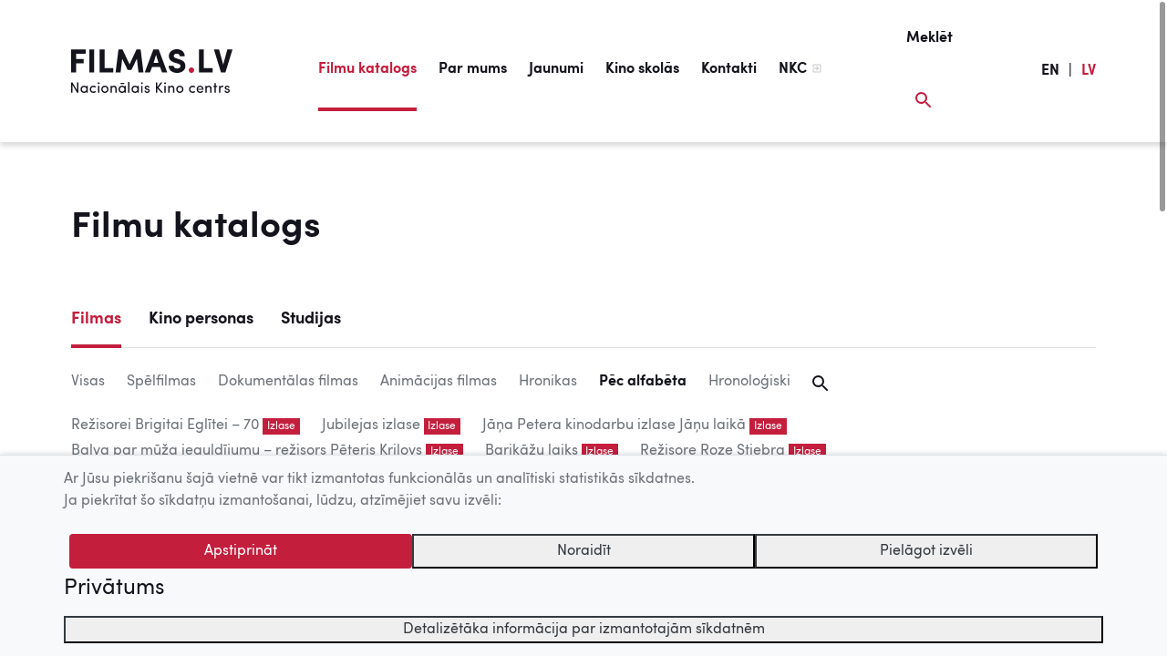

--- FILE ---
content_type: text/html; charset=UTF-8
request_url: https://www.filmas.lv/filmu-katalogs/?ml=A&tab=movies&sub_tab=movies-abc&pg=4
body_size: 56253
content:
<!DOCTYPE html>
<html lang="lv-LV">
<head>

	<meta http-equiv="Content-Type" content="text/html; charset=UTF-8" />
		
	<title>   Filmu katalogs | Filmas.lv | LMDb </title>
	
	<meta name="title" content="  Filmu katalogs" />
	<meta name="keywords" content="kino, centrs, filma, latvija, Latvijas filmas, latviešu kino, LMDb, Latvian movie database, Latvijas filmu katalogs" />   
	<meta name="description" content="Šī ir pilnīgākā, jaunākā un plašākā Latvijā radīto filmu datubāze" /> 	
		
				
			<meta property="og:title" content="Filmu katalogs"> 
		<meta property="og:type" content="article">
		<meta property="og:url" content="https://www.filmas.lv/filmu-katalogs/"> 
		<meta property="og:image" content=""> 
		<meta property="og:site_name" content="Filmas.lv">
		<meta property="og:description" content=""> 
			
		
	<meta content="yes" name="apple-mobile-web-app-capable" />
    <meta name="viewport" content="minimum-scale=1.0, width=device-width, maximum-scale=1, user-scalable=no">
  	
	<link rel="Shortcut Icon" href="https://www.filmas.lv/wp-content/themes/filmas/img/favicon/favicon.ico" type="image/x-icon" />  	
	<link rel="apple-touch-icon" sizes="180x180" href="https://www.filmas.lv/wp-content/themes/filmas/img/favicon/apple-touch-icon.png">
	<link rel="icon" type="image/png" sizes="32x32" href="https://www.filmas.lv/wp-content/themes/filmas/img/favicon/favicon-32x32.png">
	<link rel="icon" type="image/png" sizes="16x16" href="https://www.filmas.lv/wp-content/themes/filmas/img/favicon/favicon-16x16.png">
	<link rel="manifest" href="https://www.filmas.lv/wp-content/themes/filmas/img/favicon/site.webmanifest">  	
  	
  	<script>
  		var isMobile = false;
	</script>			  	
     
	<link rel="alternate" type="application/rss+xml" title="Filmas.lv - 10 jaunākās pievienotās filmas" href="//www.filmas.lv/latest_movies_rss2/" />
	<link rel="alternate" type="application/atom+xml" title="Filmas.lv - 10 jaunākās pievienotās filmas" href="//www.filmas.lv/latest_movies_atom/" />  
     <meta name='robots' content='max-image-preview:large' />
<link rel='dns-prefetch' href='//s.w.org' />
<link rel="alternate" type="application/rss+xml" title="Filmas.lv&raquo; Barotne" href="https://www.filmas.lv/feed/" />
<link rel="stylesheet" href="https://www.filmas.lv/wp-content/plugins/wordpresspasswordexpiry/css/wpe_fe.css?ver=5.8.2">
<link rel="stylesheet" href="https://www.filmas.lv/wp-includes/css/dist/block-library/style.min.css?ver=5.8.2">
<link rel="stylesheet" href="https://www.filmas.lv/wp-content/plugins/wp-rss-multi-importer/templates/templates.css?ver=5.8.2">
<link rel="stylesheet" href="https://www.filmas.lv/wp-content/themes/filmas/assets/fonts/SofiaPro.css?ver=5.8.2">
<link rel="stylesheet" href="https://www.filmas.lv/wp-content/themes/filmas/css/libs.css?ver=20190502">
<link rel="stylesheet" href="https://www.filmas.lv/wp-content/themes/filmas/css/filmas.css?ver=1759460942">
<script src="https://www.filmas.lv/wp-includes/js/jquery/jquery.min.js?ver=3.6.0" id="jquery-core-js"></script>
<script src="https://www.filmas.lv/wp-includes/js/jquery/jquery-migrate.min.js?ver=3.3.2" id="jquery-migrate-js"></script>
<link rel="https://api.w.org/" href="https://www.filmas.lv/wp-json/" /><link rel="alternate" type="application/json" href="https://www.filmas.lv/wp-json/wp/v2/pages/59" /><link rel="canonical" href="https://www.filmas.lv/filmu-katalogs/" />
<link rel='shortlink' href='https://www.filmas.lv/?p=59' />
<link rel="alternate" type="application/json+oembed" href="https://www.filmas.lv/wp-json/oembed/1.0/embed?url=https%3A%2F%2Fwww.filmas.lv%2Ffilmu-katalogs%2F" />
<link rel="alternate" type="text/xml+oembed" href="https://www.filmas.lv/wp-json/oembed/1.0/embed?url=https%3A%2F%2Fwww.filmas.lv%2Ffilmu-katalogs%2F&#038;format=xml" />
		<style type="text/css">
					.site-title a,
			.site-description {
				color: #939393;
			}
				</style>
				<style type="text/css" id="wp-custom-css">
			@media screen and 
	(min-width: 958px) and
	(max-width: 1202px) { 

.nav-link, .menu-item>a {
	font-size: 14px;	
}
		
		.navbar{
			padding-left: 30px;
		}
		
		
		.logo img {
    	height: 35px;
		}
		
}

@media screen and 
	(min-width: 950px) and
	(max-width: 980px) { 

.nav-link, .menu-item>a {
	font-size: 13px;	
}
		
		
		.logo img {
    	height: 30px;
		}

		
}

#menu-item-218348.current-menu-item > a{
	color: #14141d!important;
	border-bottom: #fff;
	
	
}

#menu-item-218348 > a:after{
	width: 0px;
}


#menu-item-218348{
	display:none;
}


.itemm-389618 h1{
	color:  #c41e3d;
}

.itemm-400398 h1{
	color:  #c41e3d;
}		</style>
		    	 
</head>
<body>
	<a id="top"></a>
		<div class="container-fluid site-content">	  	
			<nav class="navbar navbar-expand-f">
							  	
			  <div class="navbar-brand">	
			  	   <a class="logo" href="https://www.filmas.lv">
			  	  		<img src="https://www.filmas.lv/wp-content/themes/filmas/img/logo/filmas-logo-black.svg" alt="Filmas.lv" title="Filmas.lv" />
			  	   </a>
		  	  </div>
		  	  
		  	  <div id="div" class="collapse navbar-collapse"><ul id="menu" class="navbar-nav mx-auto"><li id="menu-item-162576" class="menu-item menu-item-type-post_type menu-item-object-page current-menu-item page_item page-item-59 current_page_item menu-item-162576"><a href="https://www.filmas.lv/filmu-katalogs/" aria-current="page">Filmu katalogs</a></li>
<li id="menu-item-162577" class="menu-item menu-item-type-post_type menu-item-object-page menu-item-162577"><a href="https://www.filmas.lv/par-mums/">Par mums</a></li>
<li id="menu-item-162578" class="menu-item menu-item-type-post_type menu-item-object-page menu-item-162578"><a href="https://www.filmas.lv/jaunumi/">Jaunumi</a></li>
<li id="menu-item-162579" class="menu-item menu-item-type-post_type menu-item-object-page menu-item-162579"><a href="https://www.filmas.lv/filmas-skolas/">Kino skolās</a></li>
<li id="menu-item-218348" class="menu-item menu-item-type-custom menu-item-object-custom menu-item-218348"><a href="https://www.filmas.lv/filmu-katalogs/?tab=movies&#038;sub_tab=movies-list&#038;list=kino-skolas-tiessaiste">Kino skolās tiešsaistē</a></li>
<li id="menu-item-162580" class="menu-item menu-item-type-post_type menu-item-object-page menu-item-162580"><a href="https://www.filmas.lv/kontakti/">Kontakti</a></li>
<li id="menu-item-162581" class="menu-item menu-item-type-custom menu-item-object-custom menu-item-162581"><a target="_blank" rel="noopener" href="http://nkc.gov.lv/">NKC</a></li>
</ul></div>		  	  		  	     					  	  		  	     					  
			  <ul class="navbar-nav navbar-search navbar-expand ml-auto clearfix">
			      <li class="nav-item float-right">
			        <a id="btn-search" class="nav-link" href="#">
			        	<span class="search-title">Meklēt</span> 			        	
			        	<div class="search-icon-main">	
			        		<svg width="18" height="18" xmlns="http://www.w3.org/2000/svg"><g fill="none" fill-rule="evenodd"><path d="M-3-3h24v24H-3z"/><path class="colorize" d="M12.5 11h-.79l-.28-.27A6.471 6.471 0 0 0 13 6.5 6.5 6.5 0 1 0 6.5 13c1.61 0 3.09-.59 4.23-1.57l.27.28v.79l5 4.99L17.49 16l-4.99-5zm-6 0C4.01 11 2 8.99 2 6.5S4.01 2 6.5 2 11 4.01 11 6.5 8.99 11 6.5 11z" fill="#C41E3D"/></g></svg>
						</div>			        	
			        </a>
			      </li>		      
			  </ul>	    			
			  
              <style>
                  .nav-item-text, .nav-link-lang {
                        width: auto;
                        color: #14141d;
                        font-family: "Sofia Pro";
                        font-size: 16px;
                        font-weight: bold;
                        line-height: 68px;
                        margin-left: 5px !important;
                    
                        text-decoration: none;
                        display: block;
                        /* padding: .5rem 0rem; */            
                  }
                  
                  .nav-link-red{
                        color: #c41e3d;
                  }
              
                  .navbar-lang{
                        margin-right: 10px;
                  }  
                
    
                @media (min-width: 960px) {
                   .navbar-lang{
                        margin-right: 30px;
                   }    
                }                 
                              
                @media (min-width: 1020px) {
                   .navbar-lang{
                        margin-right: 78px;
                   }    
                }           
                              
              </style>
                                                                                          
              <ul class="navbar-nav navbar-expand clearfix navbar-lang">
                  <li class="nav-item nav-item-text">
                    <a class="nav-link nav-link-lang" href="https://www.filmas.lv/en">EN</a> 
                  </li> 
    
                  <li class="nav-item nav-item-text">
                    <div class="nav-link nav-link-lang">|</div>
                  </li> 
                  <li class="nav-item nav-item-text">
                    <div class="nav-link nav-link-lang nav-link-red">LV</div> 
                  </li>       
                              
              </ul>                 			  
				
			  <button id="btn-menu"
			  		  class="navbar-toggler ml-2 mr-2" 
			  		  type="button" 
			  		  aria-label="Izvēlne">			  		  
			  		<span class="navbar-toggler-icon"></span>
			  </button>			
			  
			</nav>
<style>
@media (max-width: 767px){
	.nav-desktop{
		display:none;
	}
}

@media (min-width: 768px){
	.nav-mobile{
		display:none;
	}
}

</style>

<section>		
<div class="content" data-page="catalog">
	<div class="row justify-content-md-center">		
		<div class="col-md-12">	
					
			<h1>Filmu katalogs</h1>
									    
			<ul class="nav nav-tabs mb-4 mt-5 nav-desktop">
				  <li class="nav-item">
						<a class="nav-link active" href="?tab=movies">Filmas</a>
				  </li>
				  <li class="nav-item">
						<a class="nav-link " href="?tab=people">Kino personas</a>
				  </li>
				  <li class="nav-item">
						<a class="nav-link " href="?tab=studios">Studijas</a>
				  </li>		  
			</ul>			
			
			<form class="nav-mobile mb-0 mt-3">							
				<div class="form-row">	   			    
				        <div class="form-group col-md-3">		          
					        <select class="form-control" id="menu-catalog-level1" class="form-control">		           
					                <option value="/filmu-katalogs/?tab=movies"  selected>
					                       Filmas
					                </option>
					                <option value="/filmu-katalogs/?tab=people"  >
					                       Kino personas
					                </option>
					                <option value="/filmu-katalogs/?tab=studios"  >
					                       Studijas
					                </option>
					        </select>
				        </div> 	
				</div> 
			</form>      		
			
    <ul class="nav nav-catalog nav-desktop">
	  <li>
	  	<a href="?tab=movies&sub_tab=movies-all&watch=" 
	  	   class="">Visas</a></li>
	  <li>
	  	<a href="?tab=movies&sub_tab=movies-all&mp20=112&watch=" 
	  	   class="">Spēlfilmas</a></li>
	  <li>
	  	<a href="?tab=movies&sub_tab=movies-all&mp20=111&watch=" 
	  	   class="">Dokumentālas filmas</a></li>
	  <li>
	  	<a href="?tab=movies&sub_tab=movies-all&mp20=113&watch="
	  	   class="">Animācijas filmas</a></li>
	  <li>
	  	<a href="?tab=movies&sub_tab=movies-hronika" 
	  	   class="">Hronikas</a></li>
	  <li>
	  	<a href="?tab=movies&sub_tab=movies-abc&ml=A"
	  	   class="active">Pēc alfabēta</a></li>	
	  <li>
	  	<a href="?tab=movies&sub_tab=movies-year&my=2025"
	  		class="">Hronoloģiski</a></li>		
	  <li>
	  	<a href="?tab=movies&sub_tab=movies-search" id="btn-catalog-search"></a>
	  </li>			  
</ul>


<form class="nav-mobile mb-0 mt-1">							
	<div class="form-row">	   			    
        <div class="form-group col-md-3">		          
	        <select class="form-control" class="form-control">		           
                <option value="/filmu-katalogs/?tab=movies&sub_tab=movies-all&watch=" >
                       Visas
                </option>                       
                <option value="/filmu-katalogs/?tab=movies&sub_tab=movies-all&mp20=112&watch=" >
                       Spēlfilmas
                </option>		               
                <option value="/filmu-katalogs/?tab=movies&sub_tab=movies-all&mp20=111&watch=" >
                       Dokumentālas filmas
                </option>		 
                <option value="/filmu-katalogs/?tab=movies&sub_tab=movies-all&mp20=113&watch=" >
                       Animācijas filmas
                </option>	
                <option value="/filmu-katalogs/?tab=movies&sub_tab=movies-hronika" >
                       Hronikas
                </option>		                		                
                <option value="/filmu-katalogs/?tab=movies&sub_tab=movies-abc&ml=A" selected>
                       Pēc alfabēta
                </option>			                
                <option value="/filmu-katalogs/?tab=movies&sub_tab=movies-year&my=2025" >
                       Hronoloģiski
                </option>	
                <option value="/filmu-katalogs/?tab=movies&sub_tab=movies-list" >
                       Izlases
                </option>	                 		                
                <option value="/filmu-katalogs/?tab=movies&sub_tab=movies-search" >
                       Meklēt filmu
                </option>			                		                		                               
	        </select>
        </div> 	
	</div> 
</form>    


<ul class="nav nav-catalog nav-desktop pt-3">

	<li><a href="?tab=movies&sub_tab=movies-list&list=rezisorei-brigitai-eglitei-70"
		class="">		
		Režisorei Brigitai Eglītei &#8211; 70</a> <span class="badge badge-primary">Izlase</span> </li>
	  
	<li><a href="?tab=movies&sub_tab=movies-list&list=jubilejas-izlase"
		class="">		
		Jubilejas izlase</a> <span class="badge badge-primary">Izlase</span> </li>
	  
	<li><a href="?tab=movies&sub_tab=movies-list&list=janu-izlase-2"
		class="">		
		Jāņa Petera kinodarbu izlase Jāņu laikā</a> <span class="badge badge-primary">Izlase</span> </li>
	  
	<li><a href="?tab=movies&sub_tab=movies-list&list=balva-par-muza-ieguldijumu-rezisors-peteris-krilovs"
		class="">		
		Balva par mūža ieguldījumu &#8211; režisors Pēteris Krilovs</a> <span class="badge badge-primary">Izlase</span> </li>
	  
	<li><a href="?tab=movies&sub_tab=movies-list&list=barikazu-laiks"
		class="">		
		Barikāžu laiks</a> <span class="badge badge-primary">Izlase</span> </li>
	  
	<li><a href="?tab=movies&sub_tab=movies-list&list=rezisore-roze-stiebra"
		class="">		
		Režisore Roze Stiebra</a> <span class="badge badge-primary">Izlase</span> </li>
	  
	<li><a href="?tab=movies&sub_tab=movies-list&list=operatoram-un-rezisoram-ivaram-seleckim-90"
		class="">		
		Operatoram un režisoram Ivaram Seleckim &#8211; 90</a> <span class="badge badge-primary">Izlase</span> </li>
	  
	<li><a href="?tab=movies&sub_tab=movies-list&list=rezisoram-arvidam-krievam-80"
		class="">		
		Režisoram Arvīdam Krievam &#8211; 80</a> <span class="badge badge-primary">Izlase</span> </li>
	  
	<li><a href="?tab=movies&sub_tab=movies-list&list=eduardam-pavulam-95"
		class="">		
		Eduardam Pāvulam &#8211; 95</a> <span class="badge badge-primary">Izlase</span> </li>
	  
	<li><a href="?tab=movies&sub_tab=movies-list&list=janu-izlase"
		class="">		
		Jāņu izlase</a> <span class="badge badge-primary">Izlase</span> </li>
	  
	<li><a href="?tab=movies&sub_tab=movies-list&list=rezisorei-ilonai-bruverei-70"
		class="">		
		Režisorei Ilonai Brūverei &#8211; 70</a> <span class="badge badge-primary">Izlase</span> </li>
	  
	<li><a href="?tab=movies&sub_tab=movies-list&list=aktrise-baiba-indriksone"
		class="">		
		Aktrise Baiba Indriksone</a> <span class="badge badge-primary">Izlase</span> </li>
	  
	<li><a href="?tab=movies&sub_tab=movies-list&list=balva-par-muza-ieguldijumu-maksliniece-ieva-romanova"
		class="">		
		Balva par mūža ieguldījumu &#8211; māksliniece Ieva Romanova</a> <span class="badge badge-primary">Izlase</span> </li>
	  
	<li><a href="?tab=movies&sub_tab=movies-list&list=makslinieks-rezisors-un-producents-maris-putnins"
		class="">		
		Mākslinieks, režisors un producents Māris Putniņš</a> <span class="badge badge-primary">Izlase</span> </li>
	  
	<li><a href="?tab=movies&sub_tab=movies-list&list=rezisore-laima-zurgina-svin-80"
		class="">		
		Režisore Laima Žurgina svin 80</a> <span class="badge badge-primary">Izlase</span> </li>
	  
	<li><a href="?tab=movies&sub_tab=movies-list&list=operators-kalvis-zalcmanis"
		class="">		
		Operators Kalvis Zalcmanis</a> <span class="badge badge-primary">Izlase</span> </li>
	  
	<li><a href="?tab=movies&sub_tab=movies-list&list=aktrise-lilita-ozolina"
		class="">		
		Aktrise Lilita Ozoliņa</a> <span class="badge badge-primary">Izlase</span> </li>
	  
	<li><a href="?tab=movies&sub_tab=movies-list&list=aktrise-regina-razuma"
		class="">		
		Aktrise Regīna Razuma</a> <span class="badge badge-primary">Izlase</span> </li>
	  
	<li><a href="?tab=movies&sub_tab=movies-list&list=ansim-epneram-85"
		class="">		
		Ansim Epneram &#8211; 85</a> <span class="badge badge-primary">Izlase</span> </li>
	    
	<li><a href="?tab=movies&sub_tab=movies-list&list=rezisore-laila-pakalnina"
		class="">		
		Režisore Laila Pakalniņa</a> <span class="badge badge-primary">Izlase</span> </li>
	  
	<li><a href="?tab=movies&sub_tab=movies-list&list=operators-davis-simanis"
		class="">		
		Operatoram Dāvim Sīmanim &#8211; 80</a> <span class="badge badge-primary">Izlase</span> </li>
	  
	<li><a href="?tab=movies&sub_tab=movies-list&list=aktrise-elza-radzina"
		class="">		
		Aktrise Elza Radziņa</a> <span class="badge badge-primary">Izlase</span> </li>
	  
	<li><a href="?tab=movies&sub_tab=movies-list&list=komponists-martins-brauns"
		class="">		
		Komponists Mārtiņš Brauns</a> <span class="badge badge-primary">Izlase</span> </li>
	  
	<li><a href="?tab=movies&sub_tab=movies-list&list=rezisors-nils-skapans"
		class="">		
		Režisors Nils Skapāns</a> <span class="badge badge-primary">Izlase</span> </li>
	  
	<li><a href="?tab=movies&sub_tab=movies-list&list=rezisors-un-producents-ansis-berzins"
		class="">		
		Režisors un producents Ansis Bērziņš</a> <span class="badge badge-primary">Izlase</span> </li>
	  
	<li><a href="?tab=movies&sub_tab=movies-list&list=aktrise-akvelina-livmane"
		class="">		
		Aktrise Akvelīna Līvmane</a> <span class="badge badge-primary">Izlase</span> </li>
	    
	<li><a href="?tab=movies&sub_tab=movies-list&list=aktieris-un-rezisors-gunars-cilinskis"
		class="">		
		Aktieris un režisors Gunārs Cilinskis</a> <span class="badge badge-primary">Izlase</span> </li>
	  
	<li><a href="?tab=movies&sub_tab=movies-list&list=rezisoram-rolandam-kalninam-99"
		class="">		
		Rolandam Kalniņam &#8211; 99</a> <span class="badge badge-primary">Izlase</span> </li>
	  
	<li><a href="?tab=movies&sub_tab=movies-list&list=rezisors-askolds-saulitis"
		class="">		
		Režisors Askolds Saulītis</a> <span class="badge badge-primary">Izlase</span> </li>
	  
	<li><a href="?tab=movies&sub_tab=movies-list&list=aktieris-janis-paukstello"
		class="">		
		Aktieris Jānis Paukštello</a> <span class="badge badge-primary">Izlase</span> </li>
	  
	<li><a href="?tab=movies&sub_tab=movies-list&list=aktieris-armands-reinfelds"
		class="">		
		Aktieris Armands Reinfelds</a> <span class="badge badge-primary">Izlase</span> </li>
	  
	<li><a href="?tab=movies&sub_tab=movies-list&list=aktrise-astrida-kairisa"
		class="">		
		Aktrise Astrīda Kairiša</a> <span class="badge badge-primary">Izlase</span> </li>
	  
	<li><a href="?tab=movies&sub_tab=movies-list&list=rezisora-olafa-okonova-filmu-izlase"
		class="">		
		Režisora Olafa Okonova filmas</a> <span class="badge badge-primary">Izlase</span> </li>
	  
	<li><a href="?tab=movies&sub_tab=movies-list&list=rezisora-herca-franka-filmu-izlase"
		class="">		
		Herca Franka filmu izlase</a> <span class="badge badge-primary">Izlase</span> </li>
	    
	<li><a href="?tab=movies&sub_tab=movies-list&list=animacijas-brigade"
		class="">		
		Animācijas Brigāde</a> <span class="badge badge-primary">Izlase</span> </li>
	      
	<li><a href="?tab=movies&sub_tab=movies-list&list=filmu-izlase-latvijai-100"
		class="">		
		Latvijas simtgade</a> <span class="badge badge-primary">Izlase</span> </li>
	  
</ul>

    



    


<div class="row movie-catalog-row mt-4 mb-4 nav-desktop">
    <div class="col alfabets">
        <a class="search_letter " href="?ml=*&tab=movies&sub_tab=movies-abc">#</a>
                    <a class="search_letter active" 
               href="?tab=movies&sub_tab=movies-abc&ml=A">A</a>
                    <a class="search_letter " 
               href="?tab=movies&sub_tab=movies-abc&ml=Ā">Ā</a>
                    <a class="search_letter " 
               href="?tab=movies&sub_tab=movies-abc&ml=B">B</a>
                    <a class="search_letter " 
               href="?tab=movies&sub_tab=movies-abc&ml=C">C</a>
                    <a class="search_letter " 
               href="?tab=movies&sub_tab=movies-abc&ml=Č">Č</a>
                    <a class="search_letter " 
               href="?tab=movies&sub_tab=movies-abc&ml=D">D</a>
                    <a class="search_letter " 
               href="?tab=movies&sub_tab=movies-abc&ml=E">E</a>
                    <a class="search_letter " 
               href="?tab=movies&sub_tab=movies-abc&ml=Ē">Ē</a>
                    <a class="search_letter " 
               href="?tab=movies&sub_tab=movies-abc&ml=F">F</a>
                    <a class="search_letter " 
               href="?tab=movies&sub_tab=movies-abc&ml=G">G</a>
                    <a class="search_letter " 
               href="?tab=movies&sub_tab=movies-abc&ml=Ģ">Ģ</a>
                    <a class="search_letter " 
               href="?tab=movies&sub_tab=movies-abc&ml=H">H</a>
                    <a class="search_letter " 
               href="?tab=movies&sub_tab=movies-abc&ml=I">I</a>
                    <a class="search_letter " 
               href="?tab=movies&sub_tab=movies-abc&ml=Ī">Ī</a>
                    <a class="search_letter " 
               href="?tab=movies&sub_tab=movies-abc&ml=J">J</a>
                    <a class="search_letter " 
               href="?tab=movies&sub_tab=movies-abc&ml=K">K</a>
                    <a class="search_letter " 
               href="?tab=movies&sub_tab=movies-abc&ml=Ķ">Ķ</a>
                    <a class="search_letter " 
               href="?tab=movies&sub_tab=movies-abc&ml=L">L</a>
                    <a class="search_letter " 
               href="?tab=movies&sub_tab=movies-abc&ml=Ļ">Ļ</a>
                    <a class="search_letter " 
               href="?tab=movies&sub_tab=movies-abc&ml=M">M</a>
                    <a class="search_letter " 
               href="?tab=movies&sub_tab=movies-abc&ml=N">N</a>
                    <a class="search_letter " 
               href="?tab=movies&sub_tab=movies-abc&ml=Ņ">Ņ</a>
                    <a class="search_letter " 
               href="?tab=movies&sub_tab=movies-abc&ml=O">O</a>
                    <a class="search_letter " 
               href="?tab=movies&sub_tab=movies-abc&ml=P">P</a>
                    <a class="search_letter " 
               href="?tab=movies&sub_tab=movies-abc&ml=R">R</a>
                    <a class="search_letter " 
               href="?tab=movies&sub_tab=movies-abc&ml=S">S</a>
                    <a class="search_letter " 
               href="?tab=movies&sub_tab=movies-abc&ml=Š">Š</a>
                    <a class="search_letter " 
               href="?tab=movies&sub_tab=movies-abc&ml=T">T</a>
                    <a class="search_letter " 
               href="?tab=movies&sub_tab=movies-abc&ml=U">U</a>
                    <a class="search_letter " 
               href="?tab=movies&sub_tab=movies-abc&ml=Ū">Ū</a>
                    <a class="search_letter " 
               href="?tab=movies&sub_tab=movies-abc&ml=V">V</a>
                    <a class="search_letter " 
               href="?tab=movies&sub_tab=movies-abc&ml=Z">Z</a>
                    <a class="search_letter " 
               href="?tab=movies&sub_tab=movies-abc&ml=Ž">Ž</a>
            </div>
</div>    
   
<form class="nav-mobile mb-4 mt-1">							
	<div class="form-row">	   			    
        <div class="form-group col-md-3">		          
	        <select class="form-control" class="form-control">		
	        	
	        		        	
                <option value="?tab=movies&sub_tab=movies-abc&ml=A" selected>
                       A                </option>
                
                	        	
                <option value="?tab=movies&sub_tab=movies-abc&ml=Ā" >
                       Ā                </option>
                
                	        	
                <option value="?tab=movies&sub_tab=movies-abc&ml=B" >
                       B                </option>
                
                	        	
                <option value="?tab=movies&sub_tab=movies-abc&ml=C" >
                       C                </option>
                
                	        	
                <option value="?tab=movies&sub_tab=movies-abc&ml=Č" >
                       Č                </option>
                
                	        	
                <option value="?tab=movies&sub_tab=movies-abc&ml=D" >
                       D                </option>
                
                	        	
                <option value="?tab=movies&sub_tab=movies-abc&ml=E" >
                       E                </option>
                
                	        	
                <option value="?tab=movies&sub_tab=movies-abc&ml=Ē" >
                       Ē                </option>
                
                	        	
                <option value="?tab=movies&sub_tab=movies-abc&ml=F" >
                       F                </option>
                
                	        	
                <option value="?tab=movies&sub_tab=movies-abc&ml=G" >
                       G                </option>
                
                	        	
                <option value="?tab=movies&sub_tab=movies-abc&ml=Ģ" >
                       Ģ                </option>
                
                	        	
                <option value="?tab=movies&sub_tab=movies-abc&ml=H" >
                       H                </option>
                
                	        	
                <option value="?tab=movies&sub_tab=movies-abc&ml=I" >
                       I                </option>
                
                	        	
                <option value="?tab=movies&sub_tab=movies-abc&ml=Ī" >
                       Ī                </option>
                
                	        	
                <option value="?tab=movies&sub_tab=movies-abc&ml=J" >
                       J                </option>
                
                	        	
                <option value="?tab=movies&sub_tab=movies-abc&ml=K" >
                       K                </option>
                
                	        	
                <option value="?tab=movies&sub_tab=movies-abc&ml=Ķ" >
                       Ķ                </option>
                
                	        	
                <option value="?tab=movies&sub_tab=movies-abc&ml=L" >
                       L                </option>
                
                	        	
                <option value="?tab=movies&sub_tab=movies-abc&ml=Ļ" >
                       Ļ                </option>
                
                	        	
                <option value="?tab=movies&sub_tab=movies-abc&ml=M" >
                       M                </option>
                
                	        	
                <option value="?tab=movies&sub_tab=movies-abc&ml=N" >
                       N                </option>
                
                	        	
                <option value="?tab=movies&sub_tab=movies-abc&ml=Ņ" >
                       Ņ                </option>
                
                	        	
                <option value="?tab=movies&sub_tab=movies-abc&ml=O" >
                       O                </option>
                
                	        	
                <option value="?tab=movies&sub_tab=movies-abc&ml=P" >
                       P                </option>
                
                	        	
                <option value="?tab=movies&sub_tab=movies-abc&ml=R" >
                       R                </option>
                
                	        	
                <option value="?tab=movies&sub_tab=movies-abc&ml=S" >
                       S                </option>
                
                	        	
                <option value="?tab=movies&sub_tab=movies-abc&ml=Š" >
                       Š                </option>
                
                	        	
                <option value="?tab=movies&sub_tab=movies-abc&ml=T" >
                       T                </option>
                
                	        	
                <option value="?tab=movies&sub_tab=movies-abc&ml=U" >
                       U                </option>
                
                	        	
                <option value="?tab=movies&sub_tab=movies-abc&ml=Ū" >
                       Ū                </option>
                
                	        	
                <option value="?tab=movies&sub_tab=movies-abc&ml=V" >
                       V                </option>
                
                	        	
                <option value="?tab=movies&sub_tab=movies-abc&ml=Z" >
                       Z                </option>
                
                	        	
                <option value="?tab=movies&sub_tab=movies-abc&ml=Ž" >
                       Ž                </option>
                
                                                                
        	</select>
        </div> 	
	</div> 
</form>  	        	   
   
<h4>155 filmas</h4>
	
	<span class="text-muted footer-text">	    	    	
Tiešsaistē publicētās filmas paredzētas tikai individuālai lietošanai.
<br>
Publiskai demonstrēšanai nepieciešama tiesību īpašnieku – producentu, AKKA/LAA u.c. atļaujas.
</span>	
	
<hr>  

<div class="row movie-catalog-row">
     
				<div class="col-sm-6 col-md-6 col-lg-3 movie-catalog-col">
				<a href="/movie/1481">       
					<div class="movie-catalog-block">
						<div class="movie-catalog-img">
						<img class="img-fluid" src="https://www.filmas.lv/images/movies/mov_443ba6a70a74e.jpg" alt="Alise">
						
						</div>
						<div class="movie-catalog-title">Alise</div>
						<div class="movie-catalog-year">ILE Films, 2005</div>
					</div>
				</a>  
				</div>    
       		 
				<div class="col-sm-6 col-md-6 col-lg-3 movie-catalog-col">
				<a href="/movie/3347">       
					<div class="movie-catalog-block">
						<div class="movie-catalog-img">
						<img class="img-fluid" src="https://www.filmas.lv/images/movies/no-photo.jpg" alt="Alkoholisms - noziedzību cēlonis">
						
						</div>
						<div class="movie-catalog-title">Alkoholisms - noziedzību cēlonis</div>
						<div class="movie-catalog-year">Rīgas kinostudija, 1986</div>
					</div>
				</a>  
				</div>    
       		 
				<div class="col-sm-6 col-md-6 col-lg-3 movie-catalog-col">
				<a href="/movie/3419">       
					<div class="movie-catalog-block">
						<div class="movie-catalog-img">
						<img class="img-fluid" src="https://www.filmas.lv/images/movies/no-photo.jpg" alt="Alkohols un vēzis">
						
						</div>
						<div class="movie-catalog-title">Alkohols un vēzis</div>
						<div class="movie-catalog-year">Rīgas kinostudija, 1989</div>
					</div>
				</a>  
				</div>    
       		 
				<div class="col-sm-6 col-md-6 col-lg-3 movie-catalog-col">
				<a href="/movie/1302">       
					<div class="movie-catalog-block">
						<div class="movie-catalog-img">
						<img class="img-fluid" src="https://www.filmas.lv/images/movies/mov_4448f5d82d8d8.jpg" alt="Aloizs Brenčs. Cikls &quot;Kino gadsimts Latvijā&quot;">
						
						</div>
						<div class="movie-catalog-title">Aloizs Brenčs. Cikls "Kino gadsimts Latvijā"</div>
						<div class="movie-catalog-year">Rīgas Kino muzejs, 2002</div>
					</div>
				</a>  
				</div>    
       		 
				<div class="col-sm-6 col-md-6 col-lg-3 movie-catalog-col">
				<a href="/movie/2962">       
					<div class="movie-catalog-block">
						<div class="movie-catalog-img">
						<img class="img-fluid" src="https://www.filmas.lv/images/movies/0013DA16D62A98A700CB242102A78953.jpg" alt="Amatieris">
						
						</div>
						<div class="movie-catalog-title">Amatieris</div>
						<div class="movie-catalog-year">Red Cats Film Studio, 2008</div>
					</div>
				</a>  
				</div>    
       		 
				<div class="col-sm-6 col-md-6 col-lg-3 movie-catalog-col">
				<a href="/movie/1298">       
					<div class="movie-catalog-block">
						<div class="movie-catalog-img">
						<img class="img-fluid" src="https://www.filmas.lv/images/movies/mov_443bddf1136e4.jpg" alt="Amats Nr.1. Valsts Prezidents">
						
						</div>
						<div class="movie-catalog-title">Amats Nr.1. Valsts Prezidents</div>
						<div class="movie-catalog-year">Sibīrijas bērni, 2004</div>
					</div>
				</a>  
				</div>    
       		 
				<div class="col-sm-6 col-md-6 col-lg-3 movie-catalog-col">
				<a href="/movie/3211">       
					<div class="movie-catalog-block">
						<div class="movie-catalog-img">
						<img class="img-fluid" src="https://www.filmas.lv/images/movies/4B496DB234A21CA7CB423FB63C37F1FE.jpg" alt="Amaya">
						
						</div>
						<div class="movie-catalog-title">Amaya</div>
						<div class="movie-catalog-year">Krukfilms, 2010</div>
					</div>
				</a>  
				</div>    
       		 
				<div class="col-sm-6 col-md-6 col-lg-3 movie-catalog-col">
				<a href="/movie/2013">       
					<div class="movie-catalog-block">
						<div class="movie-catalog-img">
						<img class="img-fluid" src="https://www.filmas.lv/images/movies/no-photo.jpg" alt="An-Moks 2">
						
						</div>
						<div class="movie-catalog-title">An-Moks 2</div>
						<div class="movie-catalog-year">Anša Epnera studija AVE, 1992</div>
					</div>
				</a>  
				</div>    
       		 
				<div class="col-sm-6 col-md-6 col-lg-3 movie-catalog-col">
				<a href="/movie/2002">       
					<div class="movie-catalog-block">
						<div class="movie-catalog-img">
						<img class="img-fluid" src="https://www.filmas.lv/images/movies/no-photo.jpg" alt="An-moks">
						
						</div>
						<div class="movie-catalog-title">An-moks</div>
						<div class="movie-catalog-year">Anša Epnera studija AVE, 1991</div>
					</div>
				</a>  
				</div>    
       		 
				<div class="col-sm-6 col-md-6 col-lg-3 movie-catalog-col">
				<a href="/movie/1958">       
					<div class="movie-catalog-block">
						<div class="movie-catalog-img">
						<img class="img-fluid" src="https://www.filmas.lv/images/movies/no-photo.jpg" alt="An-moks III">
						
						</div>
						<div class="movie-catalog-title">An-moks III</div>
						<div class="movie-catalog-year">Anša Epnera studija AVE, 1993</div>
					</div>
				</a>  
				</div>    
       		 
				<div class="col-sm-6 col-md-6 col-lg-3 movie-catalog-col">
				<a href="/movie/2288">       
					<div class="movie-catalog-block">
						<div class="movie-catalog-img">
						<img class="img-fluid" src="https://www.filmas.lv/images/movies/no-photo.jpg" alt="Andrejs Upīts">
						
						</div>
						<div class="movie-catalog-title">Andrejs Upīts</div>
						<div class="movie-catalog-year">Rīgas kinostudija, 1968</div>
					</div>
				</a>  
				</div>    
       		 
				<div class="col-sm-6 col-md-6 col-lg-3 movie-catalog-col">
				<a href="/movie/4133">       
					<div class="movie-catalog-block">
						<div class="movie-catalog-img">
						<img class="img-fluid" src="https://www.filmas.lv/images/movies/B186F8F962B9DE8DCACE1812825D99E4.jpg" alt="Andris Rozenbergs. Portretfilmu cikls Dominante">
						<div class="movie-catalog-play">Skatīties</div>
						</div>
						<div class="movie-catalog-title">Andris Rozenbergs. Portretfilmu cikls Dominante</div>
						<div class="movie-catalog-year">Kinolats, 2007</div>
					</div>
				</a>  
				</div>    
       		 
				<div class="col-sm-6 col-md-6 col-lg-3 movie-catalog-col">
				<a href="/movie/974">       
					<div class="movie-catalog-block">
						<div class="movie-catalog-img">
						<img class="img-fluid" src="https://www.filmas.lv/images/movies/60EC7FA9E4B6375B241565FA91E5E6A3.jpg" alt="Anna">
						
						</div>
						<div class="movie-catalog-title">Anna</div>
						<div class="movie-catalog-year">1996</div>
					</div>
				</a>  
				</div>    
       		 
				<div class="col-sm-6 col-md-6 col-lg-3 movie-catalog-col">
				<a href="/movie/4273">       
					<div class="movie-catalog-block">
						<div class="movie-catalog-img">
						<img class="img-fluid" src="https://www.filmas.lv/images/movies/071FC7796EEA17C19345438CC4674911.jpg" alt="Anna LOL">
						
						</div>
						<div class="movie-catalog-title">Anna LOL</div>
						<div class="movie-catalog-year">Mojo Raiser Production / KIB Kultivators, 2024</div>
					</div>
				</a>  
				</div>    
       		 
				<div class="col-sm-6 col-md-6 col-lg-3 movie-catalog-col">
				<a href="/movie/4154">       
					<div class="movie-catalog-block">
						<div class="movie-catalog-img">
						<img class="img-fluid" src="https://www.filmas.lv/images/movies/513BE9E8ABF244787FB685F7BD16811D.jpg" alt="Anna Priede. Portretfilmu cikls Dominante">
						<div class="movie-catalog-play">Skatīties</div>
						</div>
						<div class="movie-catalog-title">Anna Priede. Portretfilmu cikls Dominante</div>
						<div class="movie-catalog-year">Kinolats, 2004</div>
					</div>
				</a>  
				</div>    
       		 
				<div class="col-sm-6 col-md-6 col-lg-3 movie-catalog-col">
				<a href="/movie/1802">       
					<div class="movie-catalog-block">
						<div class="movie-catalog-img">
						<img class="img-fluid" src="https://www.filmas.lv/images/movies/58392078FC54484DA854CA2342936A80.jpg" alt="Annas Ziemassvētki">
						<div class="movie-catalog-play">Skatīties</div>
						</div>
						<div class="movie-catalog-title">Annas Ziemassvētki</div>
						<div class="movie-catalog-year">Deviņi, 1992</div>
					</div>
				</a>  
				</div>    
       		</div>
 
<div class="row mt-5">
	<div class="col">   
		        <ul class="pagination">
           
    <li><a class='pageskip' href='?ml=A&tab=movies&sub_tab=movies-abc&pg=1'>Pirmā lapa</a></li><li><a class='prev' href='?ml=A&tab=movies&sub_tab=movies-abc&pg=3'></a></li><li><a class=' ' href='?ml=A&tab=movies&sub_tab=movies-abc&pg=1'>1</a></li><li><a class=' ' href='?ml=A&tab=movies&sub_tab=movies-abc&pg=2'>2</a></li><li><a class=' ' href='?ml=A&tab=movies&sub_tab=movies-abc&pg=3'>3</a></li><li><a class=' active' href='?ml=A&tab=movies&sub_tab=movies-abc&pg=4'>4</a></li><li><a class=' ' href='?ml=A&tab=movies&sub_tab=movies-abc&pg=5'>5</a></li><li><a class=' ' href='?ml=A&tab=movies&sub_tab=movies-abc&pg=6'>6</a></li><li><a class=' ' href='?ml=A&tab=movies&sub_tab=movies-abc&pg=7'>7</a></li><li><a class=' ' href='?ml=A&tab=movies&sub_tab=movies-abc&pg=8'>8</a></li><li><a class=' ' href='?ml=A&tab=movies&sub_tab=movies-abc&pg=9'>9</a></li><li><a class='next' href='?ml=A&tab=movies&sub_tab=movies-abc&pg=5'></a></li><li><a class='pageskip' href='?ml=A&tab=movies&sub_tab=movies-abc&pg=10'>Pēdējā lapa</a></li>     
    </ul>
    	</div>
</div>			

    	    	    			    	    	
		</div>    
	</div>
</div> <!-- /.content -->
</section>
		
<!--=======================================================-->		
<!-- FOOTER START -->		
<!--=======================================================-->	
	</div><!-- /.container fluid-->
			
	<footer class="footer">
	  <div class="container-fluid py-4">
	  	
	  	<div class="clearfix"> 
	  		<a class="float-right text-muted footer-text" href="#top" id="btn-scroll-to-top">
	  			<img alt="Uz augšu" class="mx-2" src="https://www.filmas.lv/wp-content/themes/filmas/img/ic_arrow_up.svg">Uz augšu
	  		</a>	  		
	  	</div>
	  	
	  	<div class="line mt-2 mb-4 float-none d-block"></div>
	  	
	  	<div class="row">
	  		
	  		<div class="col-md-7 col-sm-6 my-auto col-lg-9">
			    <span class="text-muted footer-text">	    	    	
			    	© 2025 Nacionālais Kino centrs, Kultūras informācijas sistēmu centrs. Sadarbības partneris: Latvijas Valsts kinofotofonodokumentu arhīvs.
			    </span>			    
	    	</div>
	    	<div class="col-md-5 col-sm-6 col-lg-3 pt-3">
	    		<div class="footer-logo">	
	    			<div class="float-md-right mx-auto" style="width: 270px;">    		
		    		<img class="float-right footer-logo-kisc ml-lg-4" alt="KISC logo" style="max-height: 92px; max-width: 120px;" src="https://www.filmas.lv/wp-content/themes/filmas/img/logo/kisc-logo.svg" />
		    		<img class="mr-auto footer-logo-nkc ml-2" alt="NKC logo" style="margin-bottom: 12px;" src="https://www.filmas.lv/wp-content/themes/filmas/img/logo/nkc-logo.svg"/>
		    		</div>
	    		</div>	    		
	    	</div>
	    
	    </div>
	  </div>
	</footer>	
		
<!--=======================================================-->		
<!-- SEARCH WINDOW -->		
<!--=======================================================-->	
	<div class="search-window">
		<div id="overlay-search" class="overlay">
			
			<div class="overlay-search-container">														
				<div class="container-fluid pt-3">
															
					<div class="search-icon">	
						<!--	
						<img src="img/ic_search_red.svg">
						-->
						<svg width="18" height="18" xmlns="http://www.w3.org/2000/svg"><g fill="none" fill-rule="evenodd"><path d="M-3-3h24v24H-3z"/><path class="colorize" d="M12.5 11h-.79l-.28-.27A6.471 6.471 0 0 0 13 6.5 6.5 6.5 0 1 0 6.5 13c1.61 0 3.09-.59 4.23-1.57l.27.28v.79l5 4.99L17.49 16l-4.99-5zm-6 0C4.01 11 2 8.99 2 6.5S4.01 2 6.5 2 11 4.01 11 6.5 8.99 11 6.5 11z" fill="#C41E3D"/></g></svg>
								
					</div>	

				  <div class="row ml-2 mt-2">
				    <div class="col-md-12">			  					    	
					    <input id="search-lmdb" type="text" class="form-control search-field float-left" name="search-lmdb" placeholder="Meklēt filmu vai personu">
				    </div>		    					    
				  </div>
					
					<div class="search-close-icon">					    	
					      <!-- <img style="cursor: pointer;" id="btn-overlay-search-close" src="img/ic_close_red.svg"> -->
					      <svg id="btn-overlay-search-close" width="24" height="24" xmlns="http://www.w3.org/2000/svg"><g fill="none" fill-rule="evenodd"><path fill="#FAFAFA" d="M0 0h24v24H0z"/><path class="colorize" fill="#C41E3D" d="M19 6.41L17.59 5 12 10.59 6.41 5 5 6.41 10.59 12 5 17.59 6.41 19 12 13.41 17.59 19 19 17.59 13.41 12z"/></g></svg>					
					</div>		
								
					<div id="search-results" class="container-fluid m-0 p-0 pb-5 d-none">		
					</div>	<!-- search results container end -->
				
			</div>			
		</div>	
		</div>		
	</div>	
<!-- SEARCH WINDOW END -->		

<!--=======================================================-->		
<!-- MENU WINDOW -->		
<!--=======================================================-->			
	<div class="menu-window">
		<div id="overlay-menu" class="overlay">							
		</div>		
	</div>
		
<!-- MENU WINDOW END -->		
	
	<div id="cookie-consent" class="cookie-consent-banner" role="alert" aria-live="polite" aria-label="Cookie notice">
  <div class="container">
    <div class="informative-cookies-container row">
      <p>Ar Jūsu piekrišanu šajā vietnē var tikt izmantotas funkcionālās un analītiski statistikās sīkdatnes.</p>
      <p>Ja piekrītat šo sīkdatņu izmantošanai, lūdzu, atzīmējiet savu izvēli:</p>
    </div>

    <div class="custom-cookies-container d-none row">
      <div>
        <p>Ar Jūsu piekrišanu šajā vietnē var tikt izmantotas funkcionālās un analītiski statistikās sīkdatnes.</p>
        <p>Ja piekrītat šo sīkdatņu izmantošanai, lūdzu, atzīmējiet savu izvēli:</p>

        <div class="d-flex flex-row align-items-center mt-4">
          <input class="cookie-checkbox functional-cookie-checkbox" type="checkbox" value="functionalCookies" id="functionalCookies" checked disabled>
          <label for="functionalCookies" class="mb-0">Funkcionālās sīkdatnes (nepieciešamas, lai uzlabotu vietnes darbību un pakalpojumus)</label>
        </div>
        <div class="d-flex flex-row align-items-center mt-2">
          <input class="cookie-checkbox statistics-cookie-checkbox" type="checkbox" value="statisticsCookies" id="statisticsCookies">
          <label for="statisticsCookies" class="mb-0">Analītiski statistiskās sīkdatnes (nepieciešamas, lai uzlabotu vietnes darbību un pakalpojumus)</label>
        </div>
      </div>
    </div>

    <div class="cookie-action-buttons row justify-content-center mt-4">
      <button type="button" class="btn btn-red-brick btn-accept" data-cookie-consent="accept">Apstiprināt</button>
      <button type="button" class="btn btn-red-brick btn-accept-selected d-none" data-cookie-consent="accept-selected">Apstiprināt atzīmētās</button>
      <button type="button" class="btn-outline-dark btn-reject-cookies" data-cookie-consent="reject">Noraidīt</button>
      <button type="button" class="btn-outline-dark btn-personalize-cookies" data-cookie-consent="personalize">Pielāgot izvēli</button>
    </div>

    <div class="row justify-content-start mt-2">
      <a class="font-weight-light h4" href="/sikdatnu-politika">Privātums</a>
    </div>

    <div class="row justify-content-center mt-2">
      <button class="btn-outline-dark w-100 btn-cookie-details" type="button" data-toggle="collapse" data-target="#cookieDetails" aria-expanded="false" aria-controls="cookieDetails">
        Detalizētāka informācija par izmantotajām sīkdatnēm
      </button>
      <div class="collapse" id="cookieDetails">
        <div class="card card-body bg-transparent mt-2">
          <div class="table-responsive">
            <table class="table-sm">
              <thead>
                <tr>
                  <th scope="col">Nosaukums</th>
                  <th scope="col">Mērķis</th>
                  <th scope="col">Kategorija</th>
                  <th scope="col">Apstrādes termiņš</th>
                </tr>
              </thead>
              <tbody>
                <tr>
                  <td>allowCookies</td>
                  <td>Reģistrē, kādas sīkdatnes lietotājs ir apstiprinājis.</td>
                  <td>Funkcionālās sīkdatnes</td>
                  <td>1 gads</td>
                </tr>
                <tr>
                  <td>_pk_id</td>
                  <td>Apmeklējuma uzskaites sīkdatne, kas pieglabā unikālā apmeklētāja ID.</td>
                  <td>Analītiski statistiskās sīkdatnes</td>
                  <td>13 mēneši</td>
                </tr>
                <tr>
                  <td>_pk_ses</td>
                  <td>Sesijas sīkdatne, kas pieglabā datus par apmeklējumu.</td>
                  <td>Sesijas sīkdatnes</td>
                  <td>30 min</td>
                </tr>
              </tbody>
            </table>
          </div><!-- /.table-responsive -->
        </div>
      </div>
    </div>
  </div>
</div>

<style>
  /* collapsed by default */
  #cookieDetails {
    display: block;          /* keep measurable for animation */
    overflow: hidden;
    height: 0;
    opacity: 0;
    transition: height 250ms ease, opacity 250ms ease;
  }
  #cookieDetails.is-open {
    opacity: 1;
    width: 100%;
  }
</style>

<script>
  document.addEventListener('DOMContentLoaded', function () {
    const btn = document.querySelector('.btn-cookie-details');
    const panel = document.getElementById('cookieDetails');
    if (!btn || !panel) return;

    // a11y baseline
    btn.setAttribute('aria-expanded', 'false');
    panel.setAttribute('aria-hidden', 'true');

    function openPanel() {
      // measure target height
      panel.style.height = 'auto';
      const end = panel.scrollHeight + 'px';

      // set from 0 -> end
      panel.style.height = '0px';
      requestAnimationFrame(() => {
        panel.classList.add('is-open');
        panel.style.height = end;
      });

      // after animation, lock to auto for responsiveness
      panel.addEventListener('transitionend', function onEnd(e) {
        if (e.propertyName === 'height') {
          panel.style.height = 'auto';
          panel.removeEventListener('transitionend', onEnd);
        }
      });

      panel.setAttribute('aria-hidden', 'false');
      btn.setAttribute('aria-expanded', 'true');
    }

    function closePanel() {
      // go from current height -> 0
      const start = panel.scrollHeight + 'px';
      panel.style.height = start;
      requestAnimationFrame(() => {
        panel.style.height = '0px';
        panel.classList.remove('is-open');
      });

      panel.setAttribute('aria-hidden', 'true');
      btn.setAttribute('aria-expanded', 'false');
    }

    btn.addEventListener('click', function () {
      const expanded = btn.getAttribute('aria-expanded') === 'true';
      expanded ? closePanel() : openPanel();
    });
  });
</script>

<script>
jQuery(function ($) {
  // --- Helpers ---
  function getCookie(name){
    const m = document.cookie.match(new RegExp('(?:^|; )' + name.replace(/([.$?*|{}()[\]\\/+^])/g, '\\$1') + '=([^;]*)'));
    return m ? decodeURIComponent(m[1]) : null;
  }
  function setCookie(name, value, days){
    var date = new Date();
    date.setTime(date.getTime() + (days*24*60*60*1000));
    var attrs = '; expires=' + date.toUTCString() + '; path=/; SameSite=Lax';
    if (location.protocol === 'https:') { attrs += '; Secure'; }
    document.cookie = name + '=' + encodeURIComponent(value) + attrs;
  }
  function parseAllowCookies(val){
    if (!val) return null;
    if (val === 'rejected') return { functional:false, statistics:false, rejected:true };
    try { return JSON.parse(val); } catch(e){ return null; }
  }

  // Delete a cookie across common scopes (used only for Matomo cookie names)
  function deleteCookieAllScopes(name){
    const host = location.hostname;
    const parts = host.split('.');
    const domains = [undefined];
    for (let i = 0; i <= Math.max(0, parts.length - 2); i++) {
      domains.push('.' + parts.slice(i).join('.'));
    }
    domains.forEach(function(dom){
      document.cookie = name + '=; Max-Age=0; path=/' + (dom ? '; domain=' + dom : '');
    });
  }
  function deleteMatomoCookies(){
    const names = ['MATOMO_SESSID','mtm_consent','mtm_cookie_consent','_pk_testcookie'];
    // Also remove any _pk_id.*, _pk_ses.*, _pk_ref.*
    document.cookie.split(';').forEach(function (pair) {
      var n = pair.split('=')[0].trim();
      if (names.includes(n) || /^_pk_(id|ses|ref)/.test(n)) {
        deleteCookieAllScopes(n);
      }
    });
  }
  function deleteAllCookies(){
    document.cookie.split(';').forEach(function (pair) {
      var n = pair.split('=')[0].trim();
      if (n != 'allowCookies') deleteCookieAllScopes(n);
    });
  }

  // --- Elements ---
  var $informative = $('.informative-cookies-container');
  var $custom      = $('.custom-cookies-container');

  var bannerEl     = document.getElementById('cookie-consent');
  var $accept      = $('.btn-accept');
  var $acceptSel   = $('.btn-accept-selected');
  var $reject      = $('.btn-reject-cookies');
  var $personalize = $('.btn-personalize-cookies');

  var $functional  = $('.functional-cookie-checkbox');
  var $statistics  = $('.statistics-cookie-checkbox');

  // --- Existing consent ---
  var existing    = getCookie('allowCookies');
  var parsed      = parseAllowCookies(existing);

  if (parsed && bannerEl){
    if (parsed.statistics === true) {
      enableMatomoTracking();
    } else {
      deleteMatomoCookies();
    }
    bannerEl.classList.add('d-none');
  }

  // --- Actions ---
  if ($accept.length){
    $accept.on('click', function(){
      var accepted = { functional:true, statistics:true };
      setCookie('allowCookies', JSON.stringify(accepted), 365);
      if (bannerEl) bannerEl.classList.add('d-none');
      enableMatomoTracking();
    });
  }

  if ($acceptSel.length){
    $acceptSel.on('click', function(){
      var accepted = {
        functional: true,
        statistics: $statistics.is(':checked')
      };
      setCookie('allowCookies', JSON.stringify(accepted), 365);
      if (bannerEl) bannerEl.classList.add('d-none');
      if (accepted.statistics) {
        enableMatomoTracking();
      } else {
        deleteMatomoCookies();
      }
    });
  }

  if ($reject.length){
    $reject.on('click', function(){
      setCookie('allowCookies', 'rejected', 365);
      deleteAllCookies();
      if (bannerEl) bannerEl.classList.add('d-none');
    });
  }

  if ($personalize.length){
    $personalize.on('click', function(){
      $informative.addClass('d-none');
      $custom.removeClass('d-none');
      $acceptSel.removeClass('d-none');
      $personalize.addClass('d-none');
      $accept.addClass('d-none');
      $functional.prop('checked', true).prop('disabled', true);
    });
  }

  // Optional: “Manage cookies” entry point
  window.showCookiePreferences = function(){
    var now = parseAllowCookies(getCookie('allowCookies'));
    if (!bannerEl) return;
    bannerEl.classList.remove('d-none');
    $informative.addClass('d-none');
    $custom.removeClass('d-none');
    $acceptSel.removeClass('d-none');
    $personalize.addClass('d-none');
    $accept.addClass('d-none');
    $functional.prop('checked', true).prop('disabled', true);
    $statistics.prop('checked', !!(now && now.statistics));
  };

  // --- Load Matomo only if statistics=true ---
  function enableMatomoTracking(){
    if (window.__matomoLoaded) return;
    window.__matomoLoaded = true;
    var _paq = window._paq = window._paq || [];
    _paq.push(['trackPageView']);
    _paq.push(['enableLinkTracking']);
    (function() {
      var u="https://statistika.kis.gov.lv/";
      _paq.push(['setTrackerUrl', u+'matomo.php']);
      _paq.push(['setSiteId', '45']);
      var d=document, g=d.createElement('script'), s=d.getElementsByTagName('script')[0];
      g.async=true; g.src=u+'matomo.js'; s.parentNode.insertBefore(g,s);
    })();
  }
});
</script>

	<script src="https://www.filmas.lv/wp-content/themes/filmas/assets/libs.min.js?ver=1759823549" id="filmas-libs-js-js"></script>
<script src="https://www.filmas.lv/wp-content/themes/filmas/js/filmas.js?ver=1759823549" id="filmas-js-js"></script>
<script src="https://www.filmas.lv/wp-includes/js/wp-embed.min.js?ver=5.8.2" id="wp-embed-js"></script>
  	</body>
</html>


--- FILE ---
content_type: application/javascript
request_url: https://www.filmas.lv/wp-content/themes/filmas/js/filmas.js?ver=1759823549
body_size: 26101
content:
var filmas = (function( $ ) {
	
	var
	version = "1.5.0",
	elements,

	f_content_scroll,
	player,
	player_trailer,
		
	movie_playing,

	//===============================================================
	//HELPER stats progress functions
	//===============================================================			
	videoProgressInterval,
		
	startVideoProgressChecking = function() {		
		logStatus("startVideoProgressChecking movie_id: " + lmdb.movie_id);	
	    videoProgressInterval = setInterval(checkVideoProgress, 5000);
	},
	
	stopVideoProgressChecking =function() {
		logStatus("stopVideoProgressChecking movie_id: " + lmdb.movie_id);	
	    clearInterval(videoProgressInterval);  
	},
	
	checkVideoProgress = function() {
	    logStatus("checkVideoProgress movie_id: " + lmdb.movie_id + " stat_id: " + lmdb.stat_id);	
	  
	 	$.ajax({
		  dataType: "json",
		  url: "/stat/ping.php",
		  data: {movie_id:lmdb.movie_id, stat_id : lmdb.stat_id, sk : lmdb.sk, sc: lmdb.sc, uid: lmdb.uid},
		  success: function(response){	
		  	  if(response.success){
		  	  	  lmdb.stat_id = response.data.stat_id;
		  	  };
		  }
		});   
	  
	},
		
	//===============================================================
	//HELPER log function
	//===============================================================	
	logStatus = function(msg){
		//console.log(msg);
	},

	/**
	 * init overlayscrollbars
	 *
	 * @since 1.0.0
	 */		
	initScrollbars = function(){
		//console.log("scrollbar init should be before sliders")
		
		//isMobile defined in page header via Mobile_Detect.php
	    if (!isMobile){
			$("body").overlayScrollbars({ 
				scrollbars : {
					autoHide: "never"
				},
				overflowBehavior : {
					x: "hidden"
				}
			});
		};
	},
	
	/**
	 * initSearch
	 *
	 * @since 1.0.0
	 */		
	initSearch = function(){
		//search button
		$("#btn-search").on("click", function(){				
			$("#search-lmdb").val("").focus();
			$("#search-results").addClass("d-none");				
			$("#overlay-search").addClass("overlay--visible");
			
			$("#overlay-search").overlayScrollbars({
				scrollbars : {
					autoHide: "scroll"
				}
			});
			
			$("body").addClass("no-scroll");
		});
		
		//close search
		$("#btn-overlay-search-close").on("click", function(){
			$("#overlay-search").removeClass("overlay--visible");
			$("body").removeClass("no-scroll");
		});
		
		//close search with esc
		$(document).keydown(function(e) {
		  	if (e.which == 27) {
		  		$("#overlay-search").removeClass("overlay--visible");
		  		$("body").removeClass("no-scroll");
		  	}
		});							
		
		//show search results
		$("#search-lmdb").on("keyup", function(){
			performSearch($(this).val());
		})		
	},
	
	/**
	 * initBack
	 * back button behavior
	 *
	 * @param search_query
	 * 
	 * @since 1.0.0
	 */				
	
	initBack = function(){

		$(".btn-back").on("click", function(e){
			
			var referer = document.referrer;
			
			if (referer.indexOf("filmas.lv") > -1) {				
				
				if (referer != window.location) {
					e.preventDefault();
					history.go(-1);					
				}
			}
		});
	},
	
	/**
	 * performSearch
	 * do search and display results in #search-results
	 *
	 * @param search_query
	 * 
	 * @since 1.0.0
	 */			
	 
	 performSearch = function(search_query){
	 	console.log(search_query);
	 	//https://www.filmas.lv/lmdb/api/search/?term=balta
	 	var source = "/lmdb/api/search/?term=" + search_query;
	 	var image_dir = "";
	 	
	 	var results = "";
	 	results = '<hr class="pb-2">';
	  	
	 	
		$.getJSON( source, function( data ) {
		  var items = [];
		  $.each( data, function( key, val ) {
 			    	
		    	val.label = val.label.split('\\"').join('"'); //fix html encode in titles
		    			    	
		    	if (val.type === undefined && val.result_count > 0){
		    		results += '<div class="row"><div class="col"><h6 class="float-none">'+ val.label +'</h6></div></div>';
		    	}
						    	
		    	if (val.type =="movie"){
		    		//"/images/movies/" + val.photo;
		    		
		    		if (val.photo == null || val.photo == "" || val.photo == undefined){
		    			val.image = '/images/ic_movie_placeholder.svg';
		    		} else {
		    			val.image = '/images/movies/thumbs_m/' + val.photo;
		    		}
		    		
					results += '<div class="row mb-2">'							
							+  '	<div class="col">'
							+  '		<a class="media no-decoration gray" href="/movie/'+val.value+'/">'
							+  '	  		<img class="mr-3" src="'+ val.image +'" alt="' +val.label +'">'
							+  '	  		<div class="media-body">'
							+  '	    		<h6 class="mt-0">' + val.label + '</h6>'
							+  '	   			' // + description text
							+  '	  		</div>'
							+  '		</a>'					
							+  '	</div>'				
							+  '</div>';	   		
		    		
		    	};
		    	
		    	if (val.type =="person"){

		    		if (val.photo == null || val.photo == "" || val.photo == undefined){
		    			val.image = '/images/ic_person_placeholder.svg';
		    		} else {
		    			val.image = '/images/people/thumbs_m/' + val.photo;
		    		}

					results += '<div class="row mb-2">'							
							+  '	<div class="col">'
							+  '		<a class="media no-decoration" href="/person/'+val.value+'/">'
							+  '	  		<img class="mr-3" src="'+ val.image +'" alt="' +val.label +'">'
							+  '	  		<div class="media-body">'
							+  '	    		<h6 class="mt-0">' + val.label + '</h6>'
							+  '	   			' // + description text
							+  '	  		</div>'
							+  '		</a>'					
							+  '	</div>'				
							+  '</div>';	
		    		
		    	};	    	
		    	
		  });
		 
			$("#search-results").html(results)
								.mark(search_query)
								.removeClass("d-none");		 				
		 
		});
		

	 },
	 
	
	/**
	 * initMenu - mobile menu
	 *
	 * @since 1.0.0
	 */		
	initMenu = function(){
		$("#btn-menu").on("click", function(){		
			
			if ($(".navbar-toggler-icon").hasClass("active")){				
				$(".navbar-toggler-icon").removeClass("active");
				
				$("#overlay-menu").removeClass("overlay--visible");
				$("body").removeClass("no-scroll");
			} else {
			
				$(".navbar-toggler-icon").addClass("active");
				$("#overlay-menu").addClass("overlay--visible");
								
				//$("#overlay-menu").overlayScrollbars({
				//	scrollbars : {
				//		autoHide: "scroll"
				//	}
				//});
				
				$("#overlay-menu").html($("#menu").parent().html());
																	
				$("body").addClass("no-scroll");			
			}
		});			
	},
	
	/**
	 * initCookieMessage
	 *
	 * @since 1.0.0
	 */		
	initCookieMessage = function(){

		var setCookie = function(cname, cvalue, exdays) {
		  	var d = new Date();
		  	d.setTime(d.getTime() + (exdays*24*60*60*1000));
		  	var expires = "expires="+ d.toUTCString();
		  	document.cookie = cname + "=" + cvalue + ";" + expires + ";path=/";
		}

		$(".btn-cookie-consent").on("click", function(){			
			setCookie("cookieconsent", "allow", 365);			
			$("#overlay-cookie").hide();
		});	
		
	},
	
	
	/**
	 * home movie carousels
	 *
	 * @since 1.0.0
	 */	
	initHomeCarouselSmall = function(el){ //.owl-carousel @home page
		$(el).owlCarousel({
	     	nav: true,
	     	navText: ['<div class="btn-round left"></div>', '<div class="btn-round right"></div>'],
	     	
	        pagination : false,        
	        stagePadding: 77,      
	        autoWidth:true,         
	    	loop:true,    
	    		    	 	
	    	margin: 20, 
	    	
			responsive:{
			        0:{
			            items:1,
			            slideBy: 1
			        },
			        600:{
			            items:2,
			            slideBy: 2
			        },
			        1200:{
			            items:3,
			            slideBy: 3
			        }
			}    	
     	});
	},
	
	/**
	 * init home main slider
	 *
	 * @since 1.0.0
	 */	
	initHomeCarouselMain = function(el){ //"#owl-main"
		$(el).owlCarousel({
        	pagination : true, 
       	  	nav:true,        
        	//navText: ['<div class="btn-square prev"></div>', '<div class="btn-square next"></div>'],
        	navText: ['<div class="btn-square prev"><svg width="80" height="80" xmlns="http://www.w3.org/2000/svg"><g fill="none" fill-rule="evenodd"><path fill="#C41E3D" d="M50.667 38.667H34.44l7.453-7.454L40 29.333 29.333 40 40 50.667l1.88-1.88-7.44-7.454h16.227z"/></g></svg></div>', 
        	          '<div class="btn-square next"><svg width="80" height="80" xmlns="http://www.w3.org/2000/svg"><g fill="none" fill-rule="evenodd"><path fill="#C41E3D" d="M40 29.333l-1.88 1.88 7.44 7.454H29.333v2.666H45.56l-7.44 7.454 1.88 1.88L50.667 40z"/></g></svg></div>'],
        	stagePadding: 0,   
    		loop:true,    	  	
			responsive:{
		        0:{
		            items:1
		        },
		        600:{
		            items:1
		        },
		        1200:{
		            items:1
		        }
			}   
     	});     
	},
	
	/**
	 * init movie recommendation slider
	 *
	 * @since 1.0.0
	 */		
	initMovieCarousel = function(el){ // $("#recomendation-slider")
	     $(el).owlCarousel({
	     	nav: true,
	     	navText: ['<div class="btn-round left"></div>', '<div class="btn-round right"></div>'],
	     	
	        pagination : false,        
	        stagePadding: 0,      
	        autoWidth:true,         
	    	loop:true,    	
	    	margin: 23, 
	    	
			responsive:{
			        0:{
			            items:4,
			            slideBy: 1
			        },
			        600:{
			            items:4,
			            slideBy: 1
			        },
			        1200:{
			            items:4,
			            slideBy: 1
			        }
			}    	
	     });			
	 },
	 
	/**
	 * init movie scrollbars on desktops
	 *
	 * @since 1.0.0
	 */			 
	 initMovieOverlayScrollbars = function(){
	    if (!isMobile){ 
	    			
			//sidebar
			$(".movie-data").overlayScrollbars({
					scrollbars : {
						autoHide: "leave",
						autoHideDelay    : 1
					},
					overflowBehavior : {
					x : "hidden",
					y : "scroll"
				},
			});
			
			//content
			f_content_scroll = $(".movie-content").overlayScrollbars({
				scrollbars : {
						autoHide: "leave",
						autoHideDelay    : 1
					},
				overflowBehavior : {
					x : "hidden",
					y : "scroll"
				},
				callbacks : {
					onScroll: function(){
						$(".movie-content-scroll-btn").fadeOut();
					},
					onInitialized: function() {
						
						var state = this.getState();
						
						var diff = state.contentScrollSize.height - state.viewportSize.height;
						
						if (diff < 80){
							$(".movie-content-scroll-btn").hide();
						}						
						
					},
				}
			}).overlayScrollbars();
				
				
			$(".movie-content-bottom-gradient").on("click", function(){
				f_content_scroll.scroll({ y : "100%"  });
			})	
				
		} else{
			$(".movie-content-scroll-btn").hide();
		}; 
	 },
	 
	 
	/**
	 * init movie rating
	 *
	 * @since 1.0.0
	 */				 
	initMovieRating = function(){
		
		function setRating(rating){
			var rating_block = $("#movie_rating");
			var original_rating = rating_block.attr("data-rating");
			//rating_block.attr("data-rating", rating);
			
			$(rating_block).children().removeClass("rating-block-full").removeClass("rating-block-empty");
			
			for(var i = 0; i < 5; i++){
				if (i < rating){
					$(".rating-block").eq(i).addClass("rating-block-full");
				} else {
					$(".rating-block").eq(i).addClass("rating-block-empty");
				}
			}	
		}
    	
    	$(".rating-block").on("mouseover", function(){
   			if($(this).parent().hasClass("canrate")){
				setRating($(this).index()+1);
			};
    	})
    	
    	$(".canrate").on("mouseleave", function(){
    		$(this).children().removeClass("rating-block-full").addClass("rating-block-empty");
    		var original_rating = $("#movie_rating").attr("data-rating");
    		setRating(original_rating);
    	})   
    	
    	$(".rating-block").on("click", function(e){
    		if($("#movie_rating").hasClass("canrate")){
	    		var clicked = $(this).index();
    			var newrating = clicked+1;
    			
    			var data = {
    				movie_id:lmdb.movie_id,
    				rating:newrating
    			}
    			
    			$.ajax({
					dataType: "json",
					url: "/lmdb/api/rating/",
					data: data,
					success: function(response){
						
						//console.log(response);
						if (response.success){
			    			$("#movie_rating").attr("data-rating", newrating);
			    			setRating(response.avarage_rating);
			    		
			    			$("#rating-header").html("Filmas vērtējums");
			    			$("#movie-rating-count").html("(" + response.count + ")");
			    			
			    			$("#movie-rating-result").html(response.avarage_rating_precise + "/5");
			    			
			    			
			    			//turn off rating
			    			$("#movie_rating").removeClass("canrate");							
						}
					}
				});
    		}
    	}); 			
		
	},
		
	/**
	 * init initMoviePlayerVideo 
	 * @since 1.5.0
	 */		 
	
	initMoviePlayerVideo = function(){
		$("#btn-watch-movie").on("click", function(){
			$(".movie-video-container").show();
			
			$("#btn-movie-video-container-close").addClass("btn-fade-in");

			//autoplay
			setTimeout(function(){ 
				player.play();		
			}, 200);			
					
			setTimeout(function(){ 
				$("#btn-movie-video-container-close").removeClass("btn-fade-in");
			 }, 6000);			
						
		});
		
		$("#btn-watch-trailer").on("click", function(){
			$(".movie-trailer-container").show();			

			//autoplay
			setTimeout(function(){ 
				player_trailer.play();			
			}, 600);

			$("#btn-movie-trailer-container-close").addClass("btn-fade-in");
			
			setTimeout(function(){ 
				$("#btn-movie-trailer-container-close").removeClass("btn-fade-in");
			}, 6000);
						
		});		
		
		$("#btn-movie-video-container-close").on("click", function(){			
		 	player.pause();			
			$(".movie-video-container").hide();
		});
		
		$("#btn-movie-trailer-container-close").on("click", function(){			
			player_trailer.pause();			
			$(".movie-trailer-container").hide();			
		});				
		

		//video
		$(".movie-video-container").on("mouseenter", function(){
			$("#btn-movie-video-container-close").addClass("btn-fade-in");
		});
		
		//mobile
		$(".movie-video-container").on("touchstart", function(){
			$("#btn-movie-video-container-close").addClass("btn-fade-in");		
			
			setTimeout(function(){ 
				$("#btn-movie-video-container-close").removeClass("btn-fade-in");
			 }, 6000);
		});		
		
		
		$(".movie-video-container").on("mouseleave", function(){
			$("#btn-movie-video-container-close").toggleClass("btn-fade-in");
		});
		
		
		//trailer
		$(".movie-trailer-container").on("mouseenter", function(){
			$("#btn-movie-trailer-container-close").addClass("btn-fade-in");
		});
		
		//mobile
		$(".movie-trailer-container").on("touchstart", function(){
			$("#btn-movie-trailer-container-close").addClass("btn-fade-in");
			
			setTimeout(function(){ 
				$("#btn-movie-trailer-container-close").removeClass("btn-fade-in");
			}, 6000);			
		});				
		
		$(".movie-trailer-container").on("mouseleave", function(){
			$("#btn-movie-trailer-container-close").removeClass("btn-fade-in");
		});			
		
		
		//init videojs
		$(function($) {

			//--------------------------------------------------------------------------------------------
			//setup trailer	
			if (lmdb.has_trailer && lmdb.trailer_src != "") {	
				
				var videojs_settings_trailer = {
				  controls: true,
				  autoplay: false,
				  preload: 'auto',
				  cacheEncryptionKeys: true,		
				  language: 'lv', 		  
				}		

				player_trailer = videojs("player-trailer", videojs_settings_trailer , function(){
					var player_trailer = this;					
							
					//MUX analytics				
					
					if (typeof player_trailer.mux !== "undefined") { 			
						player_trailer.mux({ 
							        debug: false,
							    data: {
							      	env_key: '0s51iqiabbac6fr8vf14b6004', 
							
							      	//Metadata
					              	player_name: 'Filmas.lv Videojs trailer player',
					
					                // Site Metadata
					                viewer_user_id: lmdb.uid,
					                experiment_name: 'filmas.lv Videojs trailer', 
					
					                // Player Metadata
					                player_version: '7.10.2',           
					
					                // Video Metadata (cleared with 'videochange' event)
					                video_id: lmdb.movie_id, 
					                video_title: lmdb.movie_title + " trailer", 
					                video_series: 'Filmas.lv trailer', 
					                //video_duration: lmdb.movie_runtime,
					                video_stream_type: 'hls', 
					                //video_cdn: lmdb.cdn				
							    }
						});			
					
						logStatus("MUX initialized");			
					} else {
						logStatus("MUX not initialized (Adblock ?)");
					}							
							
					player_trailer.src({
					  type: 'application/x-mpegURL',
					  src: lmdb.trailer_src
					});					
				});	
				
				player_trailer.nuevo({ 
					contextMenu: false,
					settingsButton : false,
					buttonRewind: false,
				});	

			}  //end setup trailer	

			//--------------------------------------------------------------------------------------------
			//setup video	
			if (lmdb.has_video && lmdb.video_src != "") {	

				var videojs_settings = {
				  controls: true,
				  autoplay: false,
				  preload: 'auto',
				  cacheEncryptionKeys: true,		
				  language: 'lv', 		  
				}			
				
				player = videojs("player-video", videojs_settings , function(){			
					var player = this;					
					
					//if (poster_url !="" && poster_url != undefined) {
					//	player.poster(poster_url);
					//}			
											
					//MUX analytics				
					
					if (typeof player.mux !== "undefined") { 			
						player.mux({ 
							        debug: false,
							    data: {
							      	env_key: '0s51iqiabbac6fr8vf14b6004', 
							
							      	//Metadata
					              	player_name: 'Filmas.lv Videojs player',
					
					                // Site Metadata
					                viewer_user_id: lmdb.uid,
					                experiment_name: 'filmas.lv Videojs', 
					
					                // Player Metadata
					                player_version: '7.10.2',           
					
					                // Video Metadata (cleared with 'videochange' event)
					                video_id: lmdb.movie_id, 
					                video_title: lmdb.movie_title, 
					                video_series: 'Filmas.lv streaming', 
					                video_duration: lmdb.movie_runtime,
					                video_stream_type: 'hls', 
					                video_cdn: lmdb.cdn				
							    }
						});			
					
						logStatus("MUX initialized");			
					} else {
						logStatus("MUX not initialized (Adblock ?)");
					}
					
		
					player.on('ready', function() {
				    	logStatus('ready');				    	
				    	/*
				    	var i;
						for (i = 0; i < movie.subtitles.length; i++) {
						  	var sub = movie.subtitles[i];
						  	
							var captions = {
							    kind: 'captions',
							    srclang: sub.language.toLowerCase(),
							    label: sub.title,
							    src: movie.subtitles_url + sub.filename,
							    //'default': true
							  };   		 
							  	
				    		var a =	player.addRemoteTextTrack(captions, false);
						}
						*/				    		    		
				    });		
						
				    player.on('canplay', function() {
				    	logStatus('canplay event');
				    });
		
				    player.on('canplaythrough', function() {
				    	logStatus('canplaythrough event');
				    });
				    
				    player.on('seeking', function() {
				    	logStatus('seeking event');
				    });
				    
				    player.on('seeked', function() {
				    	logStatus('seeked event');
				    });		    		    
		
				    player.on('play', function() {
				    	logStatus('play event');
				    	movie_playing = true;			    	
				    	startVideoProgressChecking();			    	
				    });
				    
				    player.on('playing', function() {	    			    			    	
				      	logStatus('playing event');
				      	movie_playing = true;
				    });		    
				    
				    player.on('pause', function() {
				     	logStatus('pause event');
				     	stopVideoProgressChecking();
				    });
				    
				    player.on('ended', function() {
				      	logStatus('ended');		
				      	stopVideoProgressChecking();		      			      	
				    });
				    
				    player.on('error', function() {
				      	logStatus('error');
				    	//===========================stat
				    	stopVideoProgressChecking();
				    	//===========================stat	      	
				    });	
		
				  	logStatus("player initialized");			
		
					player.src({
					  type: 'application/x-mpegURL',
					  src: lmdb.video_src
					});
					
					logStatus("source set");						
					logStatus("player play()");
				});	
				
				player.nuevo({ 
					contextMenu: false,
					settingsButton : false,
					buttonRewind: false,
				});									
			
			} //end setup video
		});
				
	},		
	
			
	/**
	 * Fire events on document ready, and bind other events.
	 * https://gamajo.com/javascript-module-pattern-example
	 * @since 1.0.0
	 */
	
	ready = function() {	
		//GLOBAL SCRIPTS
		initScrollbars();
		initSearch();
		initMenu();
		initCookieMessage();
		initBack();
		
		/*hack "user-scalable=no" */
		$(window).bind('gesturestart touchmove', function(event) {
		    event = event.originalEvent || event;
		    if (event.scale !== 1) {
		         event.preventDefault();
		         document.body.style.transform = 'scale(1)'
		    }
		});		

				
		//PAGE SPECIFIC SCRIPTS
		var page = $(".content").data("page");
		//console.log(page);
		
		switch(page) {
			case "home":
			  
			    //init main carousel
				initHomeCarouselMain($("#owl-main"));
				
				//init small carousels
				$(".owl-carousel").each(function() { 
					initHomeCarouselSmall(this);
				});
			    
			    break;
			    
			case "movie":
				// init recommendatin slider		
				initMovieCarousel($("#recomendation-slider"));
				initMovieOverlayScrollbars();
				initMovieRating();				
	
				initMoviePlayerVideo();
				
			    break;
			    
			case "catalog":			
				
				//$("#menu-catalog-level1").on("change", function(){					
				//	window.location = "/filmu-katalogs/?tab=" + $(this).val();																	
				//});
				
				/*	
				//people				
				$("#menu-catalog-level2-people").on("change", function(){					
					window.location = "/filmu-katalogs/?tab=people&sub_tab=" + $(this).val();						
				});				
				
				//studios			
				$("#menu-catalog-level2-studios").on("change", function(){					
					window.location = "/filmu-katalogs/?tab=studios&sub_tab=" + $(this).val();						
				});				
				*/
				
				$(".nav-mobile select").on("change", function(){
					window.location = $(this).val();	
				})			

				
			    break;			    
			    
			case "persona":

			    if (!isMobile){					
					//galvenais laukums
					
					//content
					$(".person-bio-container").overlayScrollbars({
							scrollbars : {
								autoHide: "leave",
								autoHideDelay    : 1
							},
							overflowBehavior : {
							x : "hidden",
							y : "scroll"
						},
					});					
					
					$(".person-links-content").overlayScrollbars({
							scrollbars : {
								autoHide: "leave",
								autoHideDelay : 1
							},
							overflowBehavior : {
							x : "hidden",
							y : "scroll"
						},
					});						
				};
				
				$(".btn-show-person-links-content").on("click", function(e){		
					e.preventDefault();
					
					$(this).hide();
					$(".person-links-container").css("height", "auto");
				});
				
				
				$(".btn-show-person-bio-content").on("click", function(e){
					e.preventDefault();
					
					$(this).hide();
					$(".person-bio-container").css("height", "auto");
				});		

			    break;			 
			    
			 case "news":		
					$(".nav-news").on("click", ".nav-link", function(){
						$(".nav-link").removeClass('active');
						$(this).addClass('active');
						
						if ($(this).hasClass("nav-link-news-filmas")){
							$(".news-container-nozares").hide();
							$(".news-container-filmas").show();
						}			
						
						if ($(this).hasClass("nav-link-news-nozares")){
							$(".news-container-nozares").show();
							$(".news-container-filmas").hide();
						}			
					})			    
					
														
					//more news					
					$(".btn-load-more-news").on("click", function(e){
						
						e.preventDefault();
						
						var loadmore = $(this);
						
						$(this).hide();
						
						var pagecount = $(this).data("pagecount");
						
						var items_on_page = 9;						
						var news_count = $(".news-container-filmas .news-block").length;
						var page = (news_count / items_on_page) + 1;
						
						if (page > pagecount){
							return;
						}
												
						$.get( "/jaunumi/?pg=" + page, function( data ) {
																			  						
						  $( ".news-container-filmas > .news-row" ).append( data );
						  
						  var news_count = $(".news-container-filmas .news-block").length;
						  var page = (news_count / items_on_page) + 1;
						  													  
						  if (page <= pagecount){
						  	 $(loadmore).show();
							 return;
						  }
						 });
					})
			    
			    break;   
			    
			default:
			    // code block
		}
		
		/*
		calculateSizes(); 
		doDisplacements();

		$( window ).on( 'resize.envy', calculateSizes );
		$( window ).on( 'scroll.envy resize.envy', doDisplacements );
		*/
	};

	// Only expose the ready function to the world
	return {
		ready: ready
	};	

})( jQuery );

jQuery( filmas.ready );

--- FILE ---
content_type: image/svg+xml
request_url: https://www.filmas.lv/wp-content/themes/filmas/img/ic_play_circle.svg
body_size: 396
content:
<svg width="34" height="34" xmlns="http://www.w3.org/2000/svg"><g transform="translate(1 1)" fill="none" fill-rule="evenodd"><path d="M23.192 15.354c.551.284.808.364.808.654 0 .303-.244.429-.811.737-.28.151-9.573 4.911-9.84 5.055-.327.177-1.349.913-1.349-.698V11c0-1.582 1.057-.851 1.349-.698 1.459.763 9.34 4.792 9.843 5.052" fill="#FFF"/><circle stroke="#FFF" cx="16" cy="16" r="16"/></g></svg>

--- FILE ---
content_type: image/svg+xml
request_url: https://www.filmas.lv/wp-content/themes/filmas/img/logo/filmas-logo-black.svg
body_size: 14340
content:
<?xml version="1.0" encoding="UTF-8"?>
<svg width="177px" height="48px" viewBox="0 0 177 48" version="1.1" xmlns="http://www.w3.org/2000/svg" xmlns:xlink="http://www.w3.org/1999/xlink">
    <!-- Generator: Sketch 51.3 (57544) - http://www.bohemiancoding.com/sketch -->
    <title>logo-red copy</title>
    <desc>Created with Sketch.</desc>
    <defs></defs>
    <g id="Design" stroke="none" stroke-width="1" fill="none" fill-rule="evenodd">
        <g id="logo-red-copy" fill-rule="nonzero">
            <path d="M0,25.5960452 L0,0.293785311 L15.9396155,0.293785311 L15.9396155,5.03107345 L5.4364814,5.03107345 L5.4364814,10.7966102 L13.7576264,10.7966102 L13.7576264,15.4971751 L5.4364814,15.4971751 L5.4364814,25.5960452 L0,25.5960452 Z M19.8967823,0.293785311 L25.2962808,0.293785311 L25.2962808,25.5960452 L19.8967823,25.5960452 L19.8967823,0.293785311 Z M31.2875052,25.5960452 L31.2875052,0.293785311 L36.7239866,0.293785311 L36.7239866,20.8587571 L46.2655662,20.8587571 L46.2655662,25.5960452 L31.2875052,25.5960452 Z M64.091308,16.5988701 L71.7097785,0.293785311 L76.2586711,0.293785311 L79.3652319,25.5960452 L73.9287505,25.5960452 L72.1535729,10.4293785 L66.1993314,22.6949153 L62.0202674,22.6949153 L56.029043,10.4293785 L54.2168826,25.5960452 L48.7804012,25.5960452 L51.9239448,0.293785311 L56.3988717,0.293785311 L64.091308,16.5988701 Z M90.5340577,14.9463277 L95.8226076,14.9463277 L93.1228583,6.13276836 L90.5340577,14.9463277 Z M97.5608023,19.6101695 L88.7588801,19.6101695 L86.5029252,25.5960452 L80.733598,25.5960452 L90.2012119,0.293785311 L96.0814877,0.293785311 L105.512119,25.5960452 L99.8167572,25.5960452 L97.5608023,19.6101695 Z M106.95445,18.1779661 L112.390932,18.1779661 C112.464898,19.7937853 113.759298,21.2259887 116.200167,21.2259887 C118.382156,21.2259887 119.898454,20.1977401 119.935437,18.5451977 C119.97242,17.4067797 119.454659,16.4152542 116.865859,15.680791 L113.796281,14.8361582 C108.174885,13.1101695 107.213331,9.84180791 107.213331,7.56497175 C107.213331,3.0480226 111.096532,0 115.97827,0 C120.896991,0 124.595278,2.90112994 124.595278,7.74858757 L119.195779,7.74858757 C119.195779,6.05932203 118.04931,4.88418079 115.904304,4.88418079 C114.018178,4.88418079 112.612829,5.91242938 112.612829,7.4180791 C112.612829,8.07909605 112.871709,9.29096045 115.349561,9.98870056 L118.382156,10.9435028 C124.558295,12.7062147 125.445884,16.1581921 125.371918,18.5819209 C125.297952,23.6129944 120.712077,26 116.200167,26 C110.652737,26 106.95445,22.7316384 106.95445,18.1779661 Z M140.165065,25.5960452 L140.165065,0.293785311 L145.601546,0.293785311 L145.601546,20.8587571 L155.143126,20.8587571 L155.143126,25.5960452 L140.165065,25.5960452 Z M156.659423,0.293785311 L162.280819,0.293785311 L166.829712,16.8926554 L171.341621,0.293785311 L177,0.293785311 L169.233598,25.5960452 L164.425825,25.5960452 L156.659423,0.293785311 Z" id="Filmas.lv-Copy-3" fill="#14141D"></path>
            <path d="M129,22.9820359 C129,21.257485 130.352601,20 131.982659,20 C133.612717,20 135,21.257485 135,22.9820359 C135,24.742515 133.612717,26 131.982659,26 C130.352601,26 129,24.742515 129,22.9820359 Z" id="Path" fill="#C41E3D"></path>
            <path d="M8.01241396,47.8358413 L6.57470258,47.8358413 L1.50232762,39.3160055 L1.50232762,47.8358413 L0,47.8358413 L0,36.5253078 L1.48617356,36.5253078 L6.51008634,44.9794802 L6.51008634,36.5253078 L8.01241396,36.5253078 L8.01241396,47.8358413 Z M16.8048383,47.8358413 L16.8048383,46.6538988 C16.3040624,47.5239398 15.2055863,48 14.1555724,48 C12.0878527,48 10.3270601,46.4240766 10.3270601,43.994528 C10.3270601,41.5485636 12.0878527,40.005472 14.1555724,40.005472 C15.2055863,40.005472 16.3040624,40.4487004 16.8048383,41.3187415 L16.8048383,40.1696306 L18.2587037,40.1696306 L18.2587037,47.8358413 L16.8048383,47.8358413 Z M16.7886842,43.9781122 C16.7886842,42.3365253 15.4963594,41.4664843 14.2848049,41.4664843 C12.9278638,41.4664843 11.8293877,42.4514364 11.8293877,43.9781122 C11.8293877,45.4883721 12.9278638,46.5389877 14.2848049,46.5389877 C15.6255919,46.5389877 16.7886842,45.6032832 16.7886842,43.9781122 Z M20.4441173,43.9781122 C20.4441173,41.5485636 22.2856802,40.005472 24.4341702,40.005472 C25.5811085,40.005472 26.6311225,40.4487004 27.3419011,41.2366621 L26.2272709,42.1887825 C25.7749573,41.7291382 25.1287948,41.4664843 24.4341702,41.4664843 C23.0772292,41.4664843 21.8979828,42.4350205 21.8979828,43.9781122 C21.8979828,45.5212038 23.0772292,46.5554036 24.4341702,46.5554036 C25.1287948,46.5554036 25.7749573,46.2763338 26.2272709,45.8002736 L27.3580552,46.752394 C26.6472765,47.5403557 25.5972626,48 24.4341702,48 C22.2856802,48 20.4441173,46.4076607 20.4441173,43.9781122 Z M30.9004098,47.8358413 L29.4465444,47.8358413 L29.4465444,40.1696306 L30.9004098,40.1696306 L30.9004098,47.8358413 Z M29.1557713,37.3461012 C29.1557713,36.7879617 29.6242391,36.377565 30.1734771,36.377565 C30.7388692,36.377565 31.1911829,36.7879617 31.1911829,37.3461012 C31.1911829,37.9042408 30.7388692,38.3146375 30.1734771,38.3146375 C29.6242391,38.3146375 29.1557713,37.9042408 29.1557713,37.3461012 Z M37.0274142,48 C34.8789242,48 33.0858234,46.4076607 33.0858234,43.9781122 C33.0858234,41.5485636 34.8789242,40.005472 37.0274142,40.005472 C39.1759042,40.005472 40.985159,41.5485636 40.985159,43.9781122 C40.985159,46.4076607 39.1759042,48 37.0274142,48 Z M37.0274142,46.5554036 C38.3843553,46.5554036 39.5151395,45.5376197 39.5151395,43.9781122 C39.5151395,42.4350205 38.3843553,41.4664843 37.0274142,41.4664843 C35.6704731,41.4664843 34.5396889,42.4350205 34.5396889,43.9781122 C34.5396889,45.5376197 35.6704731,46.5554036 37.0274142,46.5554036 Z M44.6405921,43.6990424 L44.6405921,47.8358413 L43.1705726,47.8358413 L43.1705726,40.1696306 L44.6405921,40.1696306 L44.6405921,41.3187415 C45.0929058,40.3994528 46.1752278,40.005472 46.9990849,40.005472 C48.8729559,40.005472 49.9068158,41.253078 49.9068158,43.4035568 L49.9068158,47.8358413 L48.4367963,47.8358413 L48.4367963,43.502052 C48.4367963,42.2216142 47.8067879,41.4664843 46.772928,41.4664843 C45.7067601,41.4664843 44.6405921,42.0738714 44.6405921,43.6990424 Z M58.4730832,47.8358413 L58.4730832,46.6538988 C57.9723073,47.5239398 56.8738312,48 55.8238173,48 C53.7560976,48 51.995305,46.4240766 51.995305,43.994528 C51.995305,41.5485636 53.7560976,40.005472 55.8238173,40.005472 C56.8738312,40.005472 57.9723073,40.4487004 58.4730832,41.3187415 L58.4730832,40.1696306 L59.9269487,40.1696306 L59.9269487,47.8358413 L58.4730832,47.8358413 Z M58.4569292,43.9781122 C58.4569292,42.3365253 57.1646043,41.4664843 55.9530498,41.4664843 C54.5961087,41.4664843 53.4976326,42.4514364 53.4976326,43.9781122 C53.4976326,45.4883721 54.5961087,46.5389877 55.9530498,46.5389877 C57.2938368,46.5389877 58.4569292,45.6032832 58.4569292,43.9781122 Z M54.1599491,37.001368 L58.2307723,37.001368 L58.2307723,38.3146375 L54.1599491,38.3146375 L54.1599491,37.001368 Z M62.6131381,36 L64.0831576,36 L64.0831576,47.8358413 L62.6131381,47.8358413 L62.6131381,36 Z M72.7463494,47.8358413 L72.7463494,46.6538988 C72.2455736,47.5239398 71.1470975,48 70.0970835,48 C68.0293638,48 66.2685712,46.4240766 66.2685712,43.994528 C66.2685712,41.5485636 68.0293638,40.005472 70.0970835,40.005472 C71.1470975,40.005472 72.2455736,40.4487004 72.7463494,41.3187415 L72.7463494,40.1696306 L74.2002149,40.1696306 L74.2002149,47.8358413 L72.7463494,47.8358413 Z M72.7301954,43.9781122 C72.7301954,42.3365253 71.4378705,41.4664843 70.226316,41.4664843 C68.8693749,41.4664843 67.7708988,42.4514364 67.7708988,43.9781122 C67.7708988,45.4883721 68.8693749,46.5389877 70.226316,46.5389877 C71.567103,46.5389877 72.7301954,45.6032832 72.7301954,43.9781122 Z M78.3402698,47.8358413 L76.8864043,47.8358413 L76.8864043,40.1696306 L78.3402698,40.1696306 L78.3402698,47.8358413 Z M76.5956313,37.3461012 C76.5956313,36.7879617 77.064099,36.377565 77.6133371,36.377565 C78.1787292,36.377565 78.6310429,36.7879617 78.6310429,37.3461012 C78.6310429,37.9042408 78.1787292,38.3146375 77.6133371,38.3146375 C77.064099,38.3146375 76.5956313,37.9042408 76.5956313,37.3461012 Z M82.7387897,44.4541724 C81.3656945,44.0766074 80.5902996,43.370725 80.7195321,41.9589603 C80.8326105,40.8426813 81.9957029,40.005472 83.3364899,40.005472 C84.6126607,40.005472 85.8242152,40.6128591 85.9534477,42.1723666 L84.5480444,42.1723666 C84.4672741,41.5978112 83.9503442,41.3023256 83.368798,41.3023256 C82.81956,41.3023256 82.3510922,41.5813953 82.2380138,41.9917921 C82.1733975,42.2380301 82.1733975,42.4186047 82.2541678,42.5991792 C82.3995544,42.9110807 82.7549437,43.0752394 83.1426412,43.1901505 L84.2572713,43.4692202 C85.8242152,43.8632011 86.2119126,44.8317373 86.2119126,45.7017784 C86.2119126,47.129959 84.8549716,48 83.2880277,48 C81.9310866,48 80.5256834,47.1135431 80.4772212,45.5376197 L81.8180082,45.5376197 C81.8664704,45.8659371 82.0764732,46.2270862 82.4318625,46.4076607 C82.7549437,46.6046512 83.1426412,46.7031464 83.627263,46.6703146 C84.3057335,46.621067 84.7580472,46.2270862 84.7742013,45.6689466 C84.7903553,45.1108071 84.3218876,44.8317373 83.7726495,44.7004104 L82.7387897,44.4541724 Z M95.8328095,42.1723666 L101.002109,47.8358413 L98.9828512,47.8358413 L94.5727928,43.0095759 L94.5727928,47.8358413 L93.0704651,47.8358413 L93.0704651,36.5253078 L94.5727928,36.5253078 L94.5727928,41.4172367 L98.2559185,36.5253078 L100.113635,36.5253078 L95.8328095,42.1723666 Z M103.801377,47.8358413 L102.347511,47.8358413 L102.347511,40.1696306 L103.801377,40.1696306 L103.801377,47.8358413 Z M102.056738,37.3461012 C102.056738,36.7879617 102.525206,36.377565 103.074444,36.377565 C103.639836,36.377565 104.09215,36.7879617 104.09215,37.3461012 C104.09215,37.9042408 103.639836,38.3146375 103.074444,38.3146375 C102.525206,38.3146375 102.056738,37.9042408 102.056738,37.3461012 Z M107.957586,43.6990424 L107.957586,47.8358413 L106.487566,47.8358413 L106.487566,40.1696306 L107.957586,40.1696306 L107.957586,41.3187415 C108.409899,40.3994528 109.492221,40.005472 110.316078,40.005472 C112.189949,40.005472 113.223809,41.253078 113.223809,43.4035568 L113.223809,47.8358413 L111.75379,47.8358413 L111.75379,43.502052 C111.75379,42.2216142 111.123781,41.4664843 110.089922,41.4664843 C109.023754,41.4664843 107.957586,42.0738714 107.957586,43.6990424 Z M119.253889,48 C117.105399,48 115.312299,46.4076607 115.312299,43.9781122 C115.312299,41.5485636 117.105399,40.005472 119.253889,40.005472 C121.402379,40.005472 123.211634,41.5485636 123.211634,43.9781122 C123.211634,46.4076607 121.402379,48 119.253889,48 Z M119.253889,46.5554036 C120.61083,46.5554036 121.741615,45.5376197 121.741615,43.9781122 C121.741615,42.4350205 120.61083,41.4664843 119.253889,41.4664843 C117.896948,41.4664843 116.766164,42.4350205 116.766164,43.9781122 C116.766164,45.5376197 117.896948,46.5554036 119.253889,46.5554036 Z M129.3271,43.9781122 C129.3271,41.5485636 131.168663,40.005472 133.317153,40.005472 C134.464091,40.005472 135.514105,40.4487004 136.224884,41.2366621 L135.110253,42.1887825 C134.65794,41.7291382 134.011777,41.4664843 133.317153,41.4664843 C131.960212,41.4664843 130.780965,42.4350205 130.780965,43.9781122 C130.780965,45.5212038 131.960212,46.5554036 133.317153,46.5554036 C134.011777,46.5554036 134.65794,46.2763338 135.110253,45.8002736 L136.241038,46.752394 C135.530259,47.5403557 134.480245,48 133.317153,48 C131.168663,48 129.3271,46.4076607 129.3271,43.9781122 Z M139.104922,43.4035568 L143.789599,43.4035568 C143.611905,42.123119 142.707277,41.3515732 141.495723,41.3515732 C140.25186,41.3515732 139.282616,42.123119 139.104922,43.4035568 Z M145.243465,43.9781122 C145.243465,44.1586867 145.243465,44.4049248 145.227311,44.5690834 L139.104922,44.5690834 C139.282616,45.8495212 140.268014,46.6538988 141.544185,46.6538988 C142.448812,46.6538988 143.288823,46.2270862 143.708829,45.4719562 C144.096526,45.6361149 144.564994,45.8002736 144.968846,45.9644323 C144.322683,47.3105335 142.949588,48 141.495723,48 C139.347233,48 137.634902,46.4076607 137.634902,43.9781122 C137.634902,41.5485636 139.347233,40.005472 141.495723,40.005472 C143.644213,40.005472 145.243465,41.5485636 145.243465,43.9781122 Z M148.818128,43.6990424 L148.818128,47.8358413 L147.348108,47.8358413 L147.348108,40.1696306 L148.818128,40.1696306 L148.818128,41.3187415 C149.270441,40.3994528 150.352763,40.005472 151.17662,40.005472 C153.050491,40.005472 154.084351,41.253078 154.084351,43.4035568 L154.084351,47.8358413 L152.614332,47.8358413 L152.614332,43.502052 C152.614332,42.2216142 151.984323,41.4664843 150.950464,41.4664843 C149.884296,41.4664843 148.818128,42.0738714 148.818128,43.6990424 Z M158.709028,40.1696306 L160.30828,40.1696306 L160.30828,41.4336525 L158.709028,41.4336525 L158.709028,47.8358413 L157.239008,47.8358413 L157.239008,41.4336525 L155.882067,41.4336525 L155.882067,40.1696306 L157.239008,40.1696306 L157.239008,37.2804378 L158.709028,37.2804378 L158.709028,40.1696306 Z M163.67294,45.0451436 L163.67294,47.8358413 L162.20292,47.8358413 L162.20292,40.1696306 L163.67294,40.1696306 L163.67294,41.8932969 C164.060637,40.5471956 164.78757,40.005472 165.772968,40.005472 C166.306052,40.005472 166.871444,40.1532148 167.081447,40.3009576 L166.85529,41.6963064 C166.451438,41.499316 166.047587,41.4336525 165.74066,41.4336525 C164.286794,41.4336525 163.67294,43.0095759 163.67294,45.0451436 Z M170.526877,44.4541724 C169.153782,44.0766074 168.378387,43.370725 168.507619,41.9589603 C168.620698,40.8426813 169.78379,40.005472 171.124577,40.005472 C172.400748,40.005472 173.612303,40.6128591 173.741535,42.1723666 L172.336132,42.1723666 C172.255361,41.5978112 171.738432,41.3023256 171.156885,41.3023256 C170.607647,41.3023256 170.13918,41.5813953 170.026101,41.9917921 C169.961485,42.2380301 169.961485,42.4186047 170.042255,42.5991792 C170.187642,42.9110807 170.543031,43.0752394 170.930729,43.1901505 L172.045359,43.4692202 C173.612303,43.8632011 174,44.8317373 174,45.7017784 C174,47.129959 172.643059,48 171.076115,48 C169.719174,48 168.313771,47.1135431 168.265309,45.5376197 L169.606096,45.5376197 C169.654558,45.8659371 169.864561,46.2270862 170.21995,46.4076607 C170.543031,46.6046512 170.930729,46.7031464 171.41535,46.6703146 C172.093821,46.621067 172.546135,46.2270862 172.562289,45.6689466 C172.578443,45.1108071 172.109975,44.8317373 171.560737,44.7004104 L170.526877,44.4541724 Z" id="Nacionālais-Kino-cen-Copy" fill="#14141D"></path>
        </g>
    </g>
</svg>

--- FILE ---
content_type: image/svg+xml
request_url: https://www.filmas.lv/wp-content/themes/filmas/img/logo/kisc-logo.svg
body_size: 183898
content:
<?xml version="1.0" encoding="utf-8"?>
<!-- Generator: Adobe Illustrator 18.1.1, SVG Export Plug-In . SVG Version: 6.00 Build 0)  -->
<svg version="1.1" id="Layer_1" xmlns="http://www.w3.org/2000/svg" xmlns:xlink="http://www.w3.org/1999/xlink" x="0px" y="0px"
	 viewBox="31.9 77.1 159.6 142.4" enable-background="new 31.9 77.1 159.6 142.4" xml:space="preserve">
<g>
	<g>
		<path d="M106.4,146.8L106.4,146.8c0,0,0.1-0.2,0.2-0.3l0-0.1l-0.1,0C106.4,146.6,106.4,146.7,106.4,146.8L106.4,146.8L106.4,146.8
			z M106.2,146.5L106.2,146.5c0,0,0.1-0.2,0.2-0.3l0-0.1l-0.1,0C106.2,146.3,106.2,146.4,106.2,146.5L106.2,146.5L106.2,146.5z
			 M105.9,146.2L105.9,146.2L105.9,146.2c0.1,0,0.1-0.2,0.2-0.4l0-0.1l-0.1,0C106,146,105.9,146.2,105.9,146.2L105.9,146.2z
			 M106.6,147.1L106.6,147.1L106.6,147.1l0.2-0.2l0-0.1l-0.1,0L106.6,147.1L106.6,147.1z M106.9,147.2L106.9,147.2L106.9,147.2
			l-0.1,0.1l0.1,0L106.9,147.2z M103.3,129.1c0.1,0.1,0.5,0.3,0.8,0.3c0.2,0,0.3,0,0.4-0.1l0.2-0.2l0,0.1c-0.1,0.3-0.4,0.4-0.4,0.4
			c-0.4,0.2-0.7,0.1-1-0.1c-0.4-0.3-0.6-0.4-0.8-0.5c-0.2-0.1-0.4-0.2-0.5-0.2l0.2,0c0.1,0,0.3,0,0.4,0.1
			C102.6,128.7,102.9,128.9,103.3,129.1L103.3,129.1z M102.1,128.5c-0.3,0-0.6,0.1-0.6,0.1l0,0.1l0.1,0.1c0,0,0.4,0,0.8,0.3
			c0.1,0.1,0.4,0.3,0.8,0.5c0.2,0.1,0.4,0.3,0.7,0.3c0.1,0,0.3,0,0.4-0.1c0.2-0.1,0.4-0.3,0.5-0.5c0.1-0.3,0-0.4-0.1-0.7l-0.1,0
			l0,0.1c0.1,0.2,0.1,0.4-0.1,0.6c-0.1,0.1-0.2,0.1-0.3,0.1c-0.3,0-0.6-0.2-0.7-0.2l0,0c-0.3-0.2-0.6-0.3-0.8-0.4
			C102.4,128.5,102.3,128.5,102.1,128.5 M105.7,146L105.7,146L105.7,146c0.1,0,0.2-0.2,0.2-0.4l0-0.1l-0.1,0
			C105.8,145.8,105.7,146,105.7,146L105.7,146z M106.9,147.6L106.9,147.6L106.9,147.6L106.9,147.6l0.1-0.2l-0.1,0L106.9,147.6
			L106.9,147.6z M107.1,147.8L107.1,147.8L107.1,147.8l0.1-0.2l-0.1,0L107.1,147.8L107.1,147.8L107.1,147.8z M103.7,141.3
			L103.7,141.3L103.7,141.3L103.7,141.3l0-0.1L103.7,141.3L103.7,141.3L103.7,141.3z M101.6,140.9L101.6,140.9L101.6,140.9
			c0-0.2,0.1-0.3,0.1-0.3l0-0.1l-0.1,0C101.5,140.5,101.5,140.7,101.6,140.9L101.6,140.9z M100.9,140.5L100.9,140.5L100.9,140.5
			l0.1-0.2l0-0.1l-0.1,0L100.9,140.5L100.9,140.5z M131.8,132.9c-0.2,0.1-0.6,0.1-1.1,0c-0.3-0.1-0.6-0.3-0.7-0.3
			c0-0.1-0.1-0.2-0.3-0.4c0.4,0,0.8,0.1,1.2,0.1c-0.4,0-0.8-0.2-1.2-0.2c0.2-0.1,0.4-0.3,0.5-0.4c0.1,0,0.7,0.2,1.5,0.1
			c0.3,0,0.5,0,0.5,0.2C132.2,132.1,132.1,132.6,131.8,132.9 M131.6,133.4c0.1,0.3-0.1,0.7-0.2,0.8c-0.1,0.2-0.3,0.1-0.6,0.1
			c-0.3,0-1-0.4-1.1-0.6c0-0.1-0.1-0.2-0.1-0.3c0-0.1-0.1-0.2-0.1-0.3c0.3,0.2,0.7,0.3,1,0.4c-0.4-0.1-0.7-0.3-1-0.6l0.2,0
			c0.1-0.1,0.2-0.1,0.3-0.1c0.1,0.1,0.4,0.2,0.7,0.3c0.2,0,0.5,0.1,0.7,0.1C131.4,133.1,131.6,133.2,131.6,133.4 M130.9,135.1
			c-0.1,0.2-0.3,0.2-0.6,0.2c-0.2,0-0.4-0.1-0.7-0.2c-0.2-0.1-0.5-0.4-0.6-0.5c0-0.2,0-0.5,0-0.7c0.2,0.2,0.5,0.4,0.8,0.5
			c-0.3-0.2-0.5-0.4-0.7-0.7l0.2,0c0.1,0,0.3,0,0.3,0c0.1,0.2,0.9,0.6,1.2,0.6l0.3,0c0,0.1,0.1,0.2,0.1,0.3
			C131.1,134.9,131.1,134.9,130.9,135.1 M129.9,135.9c0,0.1-0.3,0.2-0.4,0.3c-0.3,0.1-0.5,0.2-0.7,0.1c-0.1,0-0.2-0.2-0.4-0.3
			l-0.1-0.1c-0.2-0.2-0.3-0.4-0.3-0.4c0.1-0.3,0.1-0.5,0.1-0.7c0.2,0.2,0.4,0.5,0.7,0.7c-0.2-0.2-0.4-0.5-0.6-0.8
			c0.1,0,0.3,0.1,0.6,0.1h0c0.1,0.1,0.4,0.4,0.6,0.6l0.1,0C129.7,135.4,129.9,135.7,129.9,135.9 M128.5,136.7
			c-0.1,0.1-0.3,0.2-0.6,0.2c-0.3,0-0.5-0.2-0.5-0.4l0,0c0-0.2-0.1-0.4-0.1-0.5c0-0.1-0.1-0.3-0.1-0.4c0.1-0.1,0.2-0.2,0.3-0.4
			c0.1,0.3,0.2,0.6,0.4,0.9c-0.1-0.3-0.2-0.6-0.3-0.9c0.1,0.1,0.3,0.2,0.5,0.2c0,0.1,0.1,0.2,0.3,0.4l0.1,0.1l0.1,0.1
			C128.5,136.2,128.7,136.5,128.5,136.7 M127.1,137.1c-0.1,0.1-0.2,0.1-0.6,0.1c-0.3,0-0.5-0.1-0.5-0.4c0-0.4,0.1-0.9,0.1-1
			c0.2-0.1,0.3-0.2,0.4-0.4c0,0.3,0,0.7,0.1,1.1c0-0.4,0-0.7,0.1-1.1c0.1,0.1,0.2,0.2,0.3,0.2l0.1,0.1c0,0.1,0.1,0.3,0.1,0.4
			c0.1,0.2,0.1,0.5,0.1,0.6C127.2,136.9,127.2,137,127.1,137.1 M125.8,134.9c0.1-0.1,0.2-0.1,0.3-0.2c0.1,0.1,0.2,0.3,0.3,0.3
			c-0.1,0.4-0.3,0.5-0.4,0.6C125.9,135.5,125.7,135.2,125.8,134.9 M125.9,136.8L125.9,136.8c0,0.2-0.2,0.3-0.6,0.3
			c-0.4,0-0.5-0.1-0.6-0.2l0-0.1l0-0.2c0-0.1,0.1-0.3,0.2-0.5c0.1-0.2,0.2-0.6,0.2-0.6c0.2-0.1,0.3-0.2,0.4-0.3
			c0,0.3-0.1,0.6-0.2,0.9c0.1-0.3,0.2-0.6,0.3-0.9c0.1,0.2,0.2,0.3,0.3,0.4C125.9,135.9,125.8,136.4,125.9,136.8 M125,134.8
			c0.2,0,0.4-0.1,0.4-0.2c0,0.1,0.1,0.2,0.2,0.3l0,0l0,0c-0.1,0.3-0.2,0.4-0.6,0.5C125,135.3,124.9,135,125,134.8 M123.6,136.2
			c0.1-0.2,0.4-0.7,0.5-1c0.3-0.1,0.4-0.2,0.6-0.3c-0.1,0.3-0.2,0.6-0.3,0.9c0.1-0.3,0.2-0.5,0.4-0.8c0,0.2,0.1,0.4,0.2,0.4
			c0,0.1-0.1,0.4-0.2,0.6c-0.1,0.1-0.1,0.3-0.2,0.5l0,0.2l0,0v0l0,0.1c0,0-0.2,0.1-0.3,0c-0.1,0-0.3-0.1-0.5-0.2
			C123.5,136.5,123.6,136.3,123.6,136.2 M123.9,134.7c0,0.2,0.1,0.3,0.1,0.5c-0.1,0.2-0.4,0.8-0.5,1l0,0l0,0l0,0c0,0-0.1,0.2-0.4,0
			c-0.4-0.2-0.3-0.4-0.3-0.5c0.1-0.2,0.5-0.8,0.5-1l0.1,0c0.1,0,0.2,0,0.4-0.1c-0.1,0.2-0.2,0.5-0.3,0.7
			C123.5,135.2,123.7,134.9,123.9,134.7 M127,135.5L127,135.5c-0.2-0.1-0.4-0.3-0.4-0.5c0.1-0.1,0.2-0.2,0.3-0.3
			c0.1,0.1,0.2,0.2,0.4,0.3l0,0C127.3,135.2,127.2,135.3,127,135.5 M128,135.3c-0.4-0.1-0.6-0.3-0.6-0.4c0.1-0.2,0.2-0.3,0.3-0.5
			c0.1,0.1,0.3,0.1,0.4,0.1C128.1,134.6,128.2,134.9,128,135.3 M114.5,136l0.2,0L114.5,136L114.5,136z M115,136.8L115,136.8
			c0.1,0,0.2-0.1,0.3-0.1l-0.1,0.1l-0.1,0L115,136.8z M128.9,142.6c0-0.2,0-0.4-0.1-0.6c0-0.1,0-0.2,0-0.3c0-0.2-0.2-0.3-0.2-0.4
			l0,0l0,0l0-0.2c0-0.3,0.1-0.4,0.1-0.4l0-0.1l-0.1,0c-0.2,0.1-0.4,0.2-0.5,0.6l0,0.2c0,0.2-0.1,0.3-0.1,0.5
			c-0.1,0.2-0.3,0.3-0.4,0.3l0,0c-0.1,0-0.8,0.1-1.2,0.1c0-0.1,0.1-0.2,0.1-0.3c0.2-0.5,0.2-1,0.1-1.6c0-0.1,0-0.2-0.1-0.3
			c0-0.2-0.1-0.4-0.1-0.5l0-0.1c0-0.2-0.1-0.4,0.2-0.5c0.2,0,1.1-0.2,1.9,0.3c0.9,0.6,1.1,1.6,1.1,2.1l0,0.1c0,0.5,0,1.2-0.4,1.8
			l-0.1-0.2C128.9,142.8,128.9,142.7,128.9,142.6L128.9,142.6L128.9,142.6L128.9,142.6z M125.5,137.7L125.5,137.7
			c0.1,0.2,0.2,0.3,0.4,0.5c0.2,0.1,0.4,0.1,0.6,0.1l0.1,0c0.2,0,0.9,0.1,1.4,0.2c0.4,0.1,0.9,0.4,1.3,0.9c0.3,0.5,0.8,1.3,0.5,2.9
			c-0.1,0.4-0.3,0.9-0.6,1.4l-0.1-0.1l-0.1-0.2c0.5-0.7,0.5-1.4,0.5-1.9l0-0.1c0-0.5-0.2-1.7-1.1-2.2c-0.3-0.2-0.7-0.3-1-0.4l0-0.1
			l0-0.1l-0.1,0l0,0.1l-0.2,0l0-0.1l-0.1,0l0,0.1l0,0.1l-0.2,0l0-0.1l-0.1,0l0,0.1l0,0.1l-0.2,0l0-0.1l-0.1,0l0,0.1l0,0l0,0l-0.1,0
			l-0.1-0.1l-0.1,0l0,0.1l0,0.1l-0.1,0.1l-0.1-0.1l-0.1,0l0,0.1l0.1,0.1l0,0.1l-0.1-0.1l-0.1,0l0,0.1l0.2,0.1l0,0.1l0,0l0,0
			l-0.2-0.1l-0.1,0l0,0.1l0.2,0.1c0,0.1,0,0.2,0.1,0.3l-0.2-0.1l-0.1,0l0,0.1l0.2,0.1l0,0l0,0.2l-0.2-0.1l-0.1,0l0,0.1l0.2,0.1
			l0,0.3c-0.1-0.1-0.2-0.1-0.3-0.2l-0.1,0l0,0.1c0.1,0.1,0.3,0.2,0.3,0.2l0,0.3c-0.1-0.1-0.3-0.2-0.3-0.2l-0.1,0l0,0.1
			c0,0,0.2,0.1,0.3,0.2l0,0.2c-0.1-0.1-0.3-0.2-0.3-0.2l-0.1,0l0,0.1c0,0,0.2,0.1,0.4,0.2l-0.1,0.3c-0.1-0.1-0.3-0.2-0.3-0.2l-0.1,0
			l0,0.1c0,0,0.2,0.1,0.3,0.2l0,0.1l0,0.1c-0.1-0.1-0.2-0.1-0.2-0.1l-0.1,0l0,0.1c0,0,0.2,0.1,0.3,0.2l-0.1,0.2l-0.2-0.1l-0.1,0
			l0,0.1l0.2,0.1l-0.1,0.2l-0.1,0l-0.1,0l0,0.1l0.1,0l0,0.2l0.1,0.1l0.1-0.1c0-0.1,0.1-0.3,0.1-0.5c0.1,0.1,0.2,0.3,0.3,0.5l0.1,0.1
			l0,0l0-0.1c0-0.1-0.1-0.3-0.3-0.5c0.4,0,1-0.1,1.1-0.1l0,0c0.2,0,0.4-0.1,0.5-0.4c0-0.2,0.1-0.3,0.1-0.5l0-0.1
			c0-0.1,0.1-0.2,0.2-0.3c0,0.1,0,0.2,0,0.3l0,0.2c0,0.2,0.1,0.5-0.1,0.6l0,0.1l0.1,0c0.1-0.1,0.1-0.3,0.1-0.5
			c0.1,0.1,0.1,0.1,0.1,0.2c0.1,0.4-0.2,0.6-0.2,0.6l0,0.1l0.1,0l0,0c0,0,0.1-0.1,0.2-0.3c0.1,0.1,0,0.3,0,0.4
			c0,0.2-0.2,0.4-0.2,0.4l0,0.1l0.1,0l0,0l0.1-0.1l0,0.1c0,0.1,0.1,0.2,0.1,0.3c-0.1,0-0.3,0-0.3,0l0,0.1l0.1,0c0.1,0,0.2,0,0.4,0
			l0.1,0.2c-0.1,0-0.2,0-0.4,0l0,0l0,0.1c0.1,0,0.3,0,0.4,0l0.1,0.2c-0.1,0-0.3,0-0.4,0h0l0,0l0,0c0.1,0,0.3,0,0.4,0l0.1,0.2
			c-0.1,0-0.3,0-0.3,0l-0.1,0l0,0c0.1,0,0.3,0,0.4,0.1l0,0.2l-0.2,0l0,0l0,0l0.2,0l0,0.1l0,0.1l-0.2,0l0,0l0,0l0.1,0l0,0.2l-0.1,0
			l0,0l0.1,0l0.1,0l-0.1,0.2c0,0.1-0.1,0.2-0.1,0.2l-0.1,0.1l0,0l0,0.1c0,0.2-0.1,0.6-0.2,0.8c-0.1,0.1-0.2,0.1-0.2,0.1l0,0l0,0l0,0
			c-0.1-0.1-0.3-0.2-0.5-0.2c0,0-0.1-0.1-0.1-0.2c0-0.1,0-0.2,0.2-0.3c0.1-0.1,0.2-0.1,0.3-0.1l0.1,0l0.1-0.1c0-0.1,0.1-0.2,0.1-0.2
			l0.1-0.2l-0.1-0.1l-0.1,0.1l-0.1,0.2l-0.1,0.2l0,0c-0.1,0-0.2,0-0.4,0.1c-0.2,0.1-0.3,0.3-0.3,0.5c0,0.1,0,0.2,0,0.2
			c-0.1-0.1-0.3-0.1-0.5-0.1c0-0.1,0-0.4,0.1-0.5c0.1-0.1,0.2-0.1,0.4-0.1l0.2,0c0.2-0.1,0.3-0.3,0.3-0.3l0-0.1l-0.1,0
			c0,0-0.1,0.2-0.2,0.2l-0.2,0c-0.1,0-0.3,0.1-0.4,0.1c-0.2,0.2-0.2,0.4-0.2,0.6c-0.1,0-0.2-0.1-0.3-0.1l0,0c0-0.1,0-0.3,0.1-0.3
			c0.1-0.2,0.2-0.3,0.3-0.3c0.1,0,0.2-0.1,0.3-0.1c0.1,0,0.2,0,0.4-0.1l0-0.1l-0.1,0c-0.1,0-0.2,0.1-0.3,0.1c-0.1,0-0.2,0-0.4,0.1
			c-0.2,0.1-0.3,0.2-0.4,0.4c0,0.1,0,0.2-0.1,0.3c-0.1,0-0.2-0.1-0.3-0.1h0c0-0.1,0.1-0.2,0.1-0.3c0.1-0.2,0.3-0.4,0.5-0.4
			c0.2-0.1,0.5-0.1,0.7-0.1l0.1,0c0.2,0,0.3,0,0.4-0.1c0.2-0.2,0.1-0.5-0.1-0.7l0,0l-0.2-0.2l0,0l0,0c-0.1-0.1-0.2-0.2-0.2-0.2
			c-0.2-0.1-0.4-0.1-0.7-0.2l0-0.1l0-0.1l-0.1,0l0,0.1l-0.2,0l0-0.1l-0.1,0l0,0.1l0,0.1l-0.2,0l-0.1-0.2l-0.1,0l0,0.1l0.1,0.2
			l-0.2,0.1l-0.2-0.2l-0.1,0l0,0.1l0.1,0.2l-0.2,0.1l-0.2-0.2l-0.1,0l0,0.1l0.2,0.2c-0.1,0-0.2,0.1-0.2,0.2l-0.2-0.2l-0.1,0l0,0.1
			l0.2,0.2l-0.2,0.1l-0.1-0.2l-0.1,0l0,0.1l0.1,0.2l-0.2,0.1l-0.1-0.1l-0.1,0l0,0.1l0.1,0.1l-0.2,0.1c-0.1-0.1-0.2-0.2-0.3-0.3
			c0.4-0.3,0.3-0.8,0.3-0.8l0,0l0,0l0,0l0,0h0l0,0l0,0l0,0c0,0-0.1,0.1-0.3,0c-0.2-0.1-0.2-0.2-0.2-0.3l0,0l0,0
			c0.1-0.2,0.1-0.4,0.1-0.5c0.1-0.2,0.1-0.4,0-0.6c0-0.1,0.1-0.2,0.1-0.3c0-0.1-0.1-0.2-0.2-0.3l-0.1,0l0,0.1
			c0.1,0.1,0.1,0.2,0.1,0.3l-0.1-0.1l-0.1,0l0,0.1c0,0,0.3,0.2,0.2,0.5l-0.1-0.1l-0.1,0l0,0.1c0,0,0.3,0.2,0.2,0.5
			c-0.1-0.2-0.2-0.3-0.2-0.3l-0.1,0l0,0.1c0,0,0.2,0.2,0.2,0.4l0,0c0,0.1,0.1,0.3,0.3,0.4l0.2,0l0,0c-0.1,0.1-0.1,0.1-0.2,0.2
			l-0.2,0c-0.2,0-0.3-0.2-0.3-0.4c0-0.1,0-0.2-0.1-0.3l-0.1,0l0,0.1l0.1,0.2l0.1,0.3c-0.2-0.1-0.3-0.2-0.3-0.3l-0.1,0l0,0.1
			c0,0,0.3,0.4,0.8,0.4l0,0h0l0,0l0.2,0c0.1,0,0.2-0.1,0.3-0.2c0,0.2-0.1,0.4-0.3,0.5l0,0l0,0c-0.4,0.2-0.8-0.1-0.8-0.1l-0.1,0
			l0,0.1c0,0,0.3,0.2,0.6,0.2c0.1,0,0.2,0,0.3-0.1c0.1,0.1,0.3,0.3,0.4,0.4c0.1,0.2,0.2,0.4,0.1,0.7c0,0.2-0.1,0.4-0.3,0.5
			c-0.1,0.2-0.2,0.4-0.3,0.6l0,0c0,0.1,0.1,0.2,0.1,0.3c-0.1,0-0.2-0.1-0.3-0.1c-0.1-0.1-0.1-0.1-0.1-0.3c0-0.1,0-0.1,0-0.2l0-0.1
			c0-0.3-0.1-0.6-0.3-0.7c-0.3-0.1-0.4-0.3-0.4-0.4l-0.1-0.1l-0.1,0.1c0,0.2,0.2,0.3,0.5,0.5c0.2,0.1,0.2,0.4,0.2,0.5l0,0.1l0,0
			c-0.1-0.2-0.2-0.4-0.3-0.5l-0.1,0l-0.1,0c0,0-0.1,0.2-0.4,0.3c-0.1,0-0.2,0-0.3,0c0.5-0.2,0.4-0.6,0.4-0.6l-0.1-0.1l-0.1,0.1
			l0,0.1c-0.3,0-0.6,0-0.8,0c-0.2,0-0.9,0.1-1.3,0.4c-0.2,0.1-0.4,0.4-0.4,0.7c0,0.2,0.2,0.5,0.5,0.5c0.3,0,0.4-0.1,0.5-0.3
			c0,0.2,0,0.5-0.3,0.6c-0.2,0.1-0.4,0.1-0.6,0c-0.2-0.1-0.3-0.4-0.3-0.5l-0.1-0.1l-0.1,0.1c0,0.2,0.2,0.5,0.4,0.6l0.2,0.1l0,0
			c0,0,0.4,0.1,0.6,0.3c0.1,0.1,0.4,0.4,0.3,0.9l-0.1,0.2c0-0.1,0-0.2,0-0.3c-0.1-0.3-0.3-0.5-0.7-0.5c-0.2,0-0.4-0.1-0.5-0.2
			c-0.1-0.1-0.2-0.5-0.2-0.6l-0.1-0.1l-0.1,0.1c0,0,0,0.3,0.2,0.5c-0.1,0.3-0.3,0.6-0.6,0.6c-0.2,0-0.3-0.1-0.3-0.1
			c0.1,0,0.2,0,0.3,0c0.2-0.1,0.3-0.3,0.3-0.5c0-0.1,0-0.2,0-0.3c0-0.1,0-0.2,0-0.4c0-0.6,0.4-1.3,0.9-1.5c0.6-0.3,1.1-0.4,1.8-0.4
			c0.1,0,0.3,0,0.5,0l0.1,0l0-0.1c-0.1-0.2-0.1-0.3-0.1-0.5l0-0.1c0-0.1,0-0.2,0-0.3c0-0.3-0.1-0.5-0.1-0.8c0-0.4,0.1-0.8,0.2-1
			c0-0.1,0.1-0.2,0.1-0.3l0,0c0.1-0.5,0.2-0.7,0.3-1.1l0.1-0.1l0-0.1l0,0l0,0c0,0-0.1-0.1-0.2-0.2l-0.1,0l0,0.1l0.1,0.2l-0.1,0
			l-0.1-0.2l-0.1,0l0,0.1l0.1,0.2l-0.2,0.1l-0.1-0.1l-0.1,0l0,0.1l0.1,0.1l-0.1,0.1l0,0l-0.1-0.1l-0.1,0l0,0.1l0.1,0.1l-0.1,0.1
			l-0.1-0.1l-0.1,0l0,0.1l0.1,0.1l-0.1,0.1l-0.1-0.1l-0.1,0l0,0.1l0.1,0.1l-0.1,0.1l-0.2-0.2l-0.1,0l0,0.1l0.2,0.2L122,142l-0.2-0.2
			l-0.1,0l0,0.1l0.2,0.2l-0.2,0.1l-0.2-0.2l-0.1,0l0,0.1l0.2,0.2l-0.2,0.1l-0.2-0.2l-0.1,0l0,0.1l0.2,0.2l-0.2,0.1
			c-0.1-0.1-0.2-0.2-0.3-0.3l-0.1,0l0,0.1l0.3,0.2l-0.1,0l-0.2,0.1l-0.2-0.3l-0.1,0l0,0.1l0.2,0.3c-0.1,0-0.2,0-0.3,0.1l-0.2-0.3
			l-0.1,0l0,0.1l0.2,0.2l-0.2,0l-0.1,0l-0.1-0.2l-0.1,0l0,0.1l0.1,0.2l-0.2,0.1l-0.1-0.1l-0.1,0l0,0.1l0.1,0.1l-0.2,0.1l0,0
			l-0.1-0.1l-0.1,0l0,0.1l0.1,0.1l-0.2,0.1l0-0.1l-0.1,0l0,0.1l0,0.1l-0.1,0.1l-0.1,0.2l0,0.1l0,0.1l0,0c0.1,0,0.2,0.1,0.2,0.1
			c0.1,0.1,0.2,0.2,0.2,0.3l0,0.1c0.1,0.2,0.2,0.3,0.4,0.3l0.1,0c0.1,0,0.2,0,0.4,0.1c0.2,0.1,0.3,0.2,0.4,0.4l0.1,0.3l-0.2-0.2l0,0
			c-0.1-0.1-0.2-0.1-0.4-0.2l0,0c-0.1,0-0.5,0-0.6-0.2c-0.2-0.1-0.3-0.3-0.3-0.3l-0.1,0l0,0.1c0,0,0.1,0.3,0.3,0.4l0.1,0.1
			c-0.1,0-0.3,0-0.4-0.1l-0.1-0.1l-0.2-0.1l-0.2-0.1c-0.1,0-0.2,0-0.3-0.1c-0.1-0.1-0.1-0.3-0.1-0.3l-0.1-0.1l-0.1,0.1
			c0,0,0,0.3,0.2,0.4c0.1,0.1,0.2,0.1,0.3,0.1l0,0c-0.1,0.1-0.4,0.1-0.7,0l-0.1,0l0,0.1c0.1,0.1,0.3,0.1,0.4,0.1l0.1,0
			c0,0.1,0.1,0.2,0.3,0.3c0.1,0.1,0.3,0.2,0.7,0.2c-0.2,0.1-0.7,0.2-1.1-0.3l-0.1,0l0,0.1c0.2,0.3,0.6,0.4,0.8,0.4l-0.1,0
			c-0.1,0-0.3,0-0.5,0l-0.2-0.1l0,0h0c-0.1-0.1-0.2-0.1-0.2-0.1l-0.1,0l0,0.1l0.1,0.1c0,0.1-0.1,0.1-0.1,0.3l-0.2-0.2l-0.1,0l0,0.1
			l0.2,0.2L118,146l-0.2-0.2l-0.1,0l0,0.1l0.2,0.2l-0.1,0.2l-0.2-0.2l-0.1,0l0,0.1l0.2,0.2l0,0l-0.1,0.1l-0.2-0.2l-0.1,0l0,0.1
			l0.2,0.2l-0.1,0.1l0,0l-0.2-0.1l-0.1,0l0,0.1c0,0,0.1,0.1,0.2,0.2l-0.1,0.1l0,0.1l-0.1-0.1l-0.1,0l0,0.1l0.1,0.1l-0.1,0.1l-0.1,0
			l-0.1,0l0,0.1l0.1,0l-0.1,0.1l-0.1,0l-0.1,0l0,0.1l0.1,0c0,0.1-0.1,0.2-0.1,0.3l-0.1,0.2l-0.1,0.2c0,0.1-0.1,0.3-0.1,0.4
			c-0.1,0.2-0.5,0.3-0.9,0.4c-0.1,0-0.2,0-0.3-0.1l-0.1,0l0,0.1c0,0.1,0,0.1-0.1,0.2c-0.1,0.1-0.2,0-0.4,0l-0.2,0l0,0l0,0
			c-0.1-0.2-0.2-0.2-0.4-0.3v0l0,0l0,0c-0.1-0.1,0-0.2,0-0.3c0-0.1,0.1-0.2,0.3-0.3c0.2-0.1,0.4,0,0.6,0l0,0c0.2,0,0.4,0,0.4,0
			l0.3-0.2l-0.1-0.1l-0.3,0.2c-0.1,0-0.2,0-0.4,0c-0.2-0.1-0.5-0.1-0.7,0c-0.2,0.1-0.3,0.3-0.4,0.4c-0.1,0.2-0.1,0.3,0,0.5l0,0
			c-0.2-0.1-0.4-0.1-0.5-0.1c0-0.2,0-0.4,0-0.5c0.2-0.4,0.4-0.4,0.8-0.4l0.1,0l0,0c0.2-0.1,0.4-0.1,0.6-0.1c0.1,0,0.3,0,0.4,0
			l0.1-0.1l-0.1-0.1c-0.1,0-0.2,0-0.4,0c-0.2,0-0.5,0-0.7,0.1l-0.1,0c-0.3,0-0.7,0-0.9,0.5c-0.1,0.1-0.1,0.3,0,0.5
			c-0.1,0-0.2-0.1-0.3-0.1c0-0.1,0-0.2,0-0.3l0-0.1c0-0.2,0.2-0.6,0.4-0.6c0.1,0,0.2,0,0.3,0c0.1,0,0.2,0,0.3,0c0.1,0,0.2,0,0.3-0.1
			c0.1,0,0.2-0.1,0.3-0.1c0.1,0,0.3,0,0.4,0l0.2,0c0.1,0,0.5,0,0.6-0.3c0.1-0.2,0.2-0.4,0.2-0.7c0.1-0.3,0.5-2,0.6-2.3l0-0.2l0,0
			l0,0c0-0.2,0-0.4,0-0.5l0.2,0.1c0.3,0.1,0.6-0.1,0.7-0.3l0-0.1c0.1-0.1,0.1-0.2,0.2-0.3l0-0.1v0l0-0.1c0.1-0.1,0.1-0.3,0.1-0.3
			l0-0.1l-0.1,0c0,0-0.2,0-0.2,0c-0.1-0.1-0.1-0.1-0.1-0.3c0.2-0.1,0.3-0.2,0.4-0.4l0,0c0.1,0,0.2,0,0.2-0.1l0.1-0.1
			c0.1,0,0.2,0,0.3-0.1l0.1-0.2c0.1,0,0.2,0,0.2-0.1c0.1-0.1,0.1-0.3,0.1-0.3l-0.1-0.1l-0.1,0.1l-0.1,0.2l-0.1,0.1l0-0.1l-0.1-0.1
			l-0.1,0.1c0,0,0,0.2-0.1,0.3l-0.1,0.1c0-0.1,0-0.2,0-0.2l-0.1-0.1l-0.1,0.1c0,0.1,0,0.3,0,0.4l-0.1,0.1c0-0.1,0-0.3,0-0.3
			l-0.1-0.1l-0.1,0.1c0,0.1,0,0.2,0,0.3l0,0l0,0l0,0.1c0,0.1-0.1,0.2-0.2,0.3l0-0.1l0-0.2c0-0.2-0.1-0.4-0.1-0.4l-0.1,0l0,0.1
			c0,0,0.1,0.2,0.1,0.3l0,0.2c0,0.1,0,0.1,0,0.2c0,0.1,0,0.3,0.2,0.4l0.2,0.1c-0.1,0-0.2,0.1-0.3,0.1c-0.4-0.1-0.4-0.4-0.4-0.4
			l-0.1-0.1l-0.1,0.1c0,0.2,0.1,0.5,0.5,0.5l0.1,0l0.2-0.1c-0.1,0.1-0.2,0.2-0.5,0.1c-0.2,0-0.3-0.1-0.4-0.3l-0.1,0l0,0.1
			c0.1,0.2,0.3,0.3,0.5,0.4l0.1,0l0.2,0c-0.1,0.1-0.2,0.2-0.4,0.2c-0.3,0-0.4-0.2-0.4-0.2l-0.1,0l0,0.1c0,0,0.1,0.3,0.5,0.3h0
			c0.1,0,0.2,0,0.3-0.1l0,0c-0.1,0.1-0.3,0.3-0.5,0.2c-0.2-0.1-0.3-0.3-0.3-0.3l-0.1,0l-0.1,0.1l0,0.2c0,0.1,0.1,0.3,0,0.7
			c0,0.2-0.2,0.3-0.3,0.5c0.1-0.1,0.1-0.2,0.1-0.3c0.1-0.2,0-0.4,0-0.5l0-0.1c0-0.3,0-0.5,0.1-0.7l0.1-0.2c0-0.1,0.1-0.3,0.1-0.4
			l-0.1-0.1l-0.1,0.1c0,0.1-0.1,0.2-0.1,0.3l-0.1,0.2c-0.1,0.2-0.1,0.4-0.1,0.7l0,0.1c0,0.1,0,0.3,0,0.5c-0.1,0.4-0.5,0.6-0.5,0.6
			l0,0c-0.1,0.1-0.2,0.1-0.3,0.2c0,0.1-0.1,0.2-0.1,0.3l0,0.1l-0.1-0.1c-0.1-0.1-0.1-0.2-0.1-0.3c0-0.1,0.2-0.2,0.3-0.4l0.1-0.2
			c0.3-0.3,0.2-0.5,0.2-0.7l0-0.1c0-0.3,0-0.5,0.1-0.6c0-0.1,0.2-0.4,0.3-0.6l0.1-0.1c0-0.1,0.1-0.1,0.1-0.2
			c0.1-0.2,0.2-0.6,0.3-0.7c0.4-0.4,1.1-0.6,1.6-0.8l0.1-0.1c0.2-0.1,0.4-0.2,0.6-0.4c0.2-0.1,0.3-0.2,0.4-0.2
			c0.5-0.3,0.9-0.3,1-0.3l0,0c0,0,0.1,0,0.3,0c0.4,0,1-0.1,1.2-0.1c0.4-0.1,1-0.2,1.2-0.3c0.2-0.1,0.4-0.3,0.5-0.4l0,0l0.1,0.1
			c-0.3,0.3-0.8,0.5-0.8,0.5l0,0.1l0,0l0,0c0,0,0.5-0.2,0.8-0.5l0.1,0.2c-0.3,0.2-0.7,0.4-0.7,0.4l0,0.1l0,0l0,0
			c0,0,0.4-0.1,0.7-0.4l0,0.2c-0.1,0.1-0.3,0.2-0.5,0.3l0,0.1l0,0l0,0c0.1,0,0.3-0.1,0.4-0.2l0,0.1l0,0.1l0,0l-0.3,0.2l0,0.1l0,0
			l0,0c0,0,0.3-0.1,0.3-0.2l0,0l0,0l0.1,0c0.2-0.4,0-0.9-0.2-1.2c-0.3-0.4-0.7-0.6-0.9-0.7l-0.2,0l0-0.1l0-0.1l-0.1,0l-0.1,0.1
			c-0.1,0-0.2,0-0.3,0l0.1-0.1l0-0.1l-0.1,0l-0.1,0.2c-0.1,0-0.2,0-0.3,0l-0.1,0l0.1-0.2l0-0.1l-0.1,0c0,0-0.1,0.1-0.2,0.2
			c-0.1,0-0.2,0-0.3-0.1c0.1-0.1,0.2-0.2,0.2-0.2l0-0.1l-0.1,0c0,0-0.2,0.1-0.3,0.2c-0.1,0-0.3-0.1-0.4-0.1c0.1,0,0.3-0.1,0.4-0.2
			l0-0.1l-0.1,0c-0.1,0.1-0.4,0.2-0.5,0.2c-0.1-0.1-0.2-0.1-0.3-0.2c0.1,0,0.3-0.1,0.4-0.1l0-0.1l-0.1,0c-0.1,0.1-0.4,0.1-0.4,0.2
			c-0.1-0.1-0.2-0.1-0.2-0.2l0-0.1l0.2-0.1l0-0.1l-0.1,0l-0.2,0.1c0-0.2,0-0.3-0.1-0.4c0-0.1,0.2-0.3,0.2-0.5c0-0.2,0-0.2,0-0.3
			c0.2,0,0.4-0.2,0.6-0.3c0.2-0.2,0.2-0.3,0.3-0.4l0-0.1l-0.1,0c-0.1,0.2-0.2,0.2-0.3,0.4c-0.2,0.2-0.4,0.3-0.6,0.3
			c-0.2,0-0.5-0.1-0.8-0.1c-0.4-0.1-0.7,0.1-0.9,0.2l0,0c-0.2,0.1-0.5,0.2-0.9,0.3c-0.2,0.1-0.3,0.1-0.5,0.2c-0.9,0.3-1,0.4-1.1,0.5
			c-0.1,0.1-0.2,0.3-0.3,0.7l0,0c0,0.2,0,0.3-0.1,0.4c-0.2,0.3-0.4,0.2-0.5,0.2c0,0-0.5-0.1-0.6-0.5c0-0.1,0-0.3,0.2-0.4l0.1-0.1
			l0,0l0.3-0.1l0.1,0c0.1,0,0.2-0.2,0.3-0.3l0-0.1l-0.1,0c0,0-0.5,0.1-0.6,0.2l0,0l-0.1,0.1l-0.1,0.2l-0.1,0.1l-0.1,0.1
			c-0.2,0.1-0.4,0.1-0.5,0c-0.5-0.1-0.5-0.5-0.5-0.7c0-0.1,0.1-0.2,0.2-0.3c0.3-0.2,0.7,0,0.7,0l0.1,0l0.5-0.2l0.1-0.1l-0.1-0.1
			c0,0-0.1,0-0.3-0.1l0,0c-0.2,0.1-0.4,0.1-0.6,0c-0.1-0.1-0.2-0.2-0.2-0.3c0-0.1,0-0.3,0.2-0.4c0.2-0.2,0.5-0.2,0.7,0
			c0.1,0.1,0.1,0.1,0.2,0.2l0,0.1l0,0c0.1,0,0.2,0.1,0.4,0.2l0.1,0l0,0l0,0c0.1,0,0.3,0.1,0.5,0.1c0,0.1,0.2,0.3,0.4,0.3l0,0
			c0.1,0,0.2-0.1,0.2-0.1l0-0.1l0.2,0c0.1,0,0.2,0,0.3-0.1l0-0.1l0.2,0c0.1,0,0.2,0,0.3-0.1l0.1-0.1l0.2,0l0.3-0.1l0.1-0.2l0.2,0
			c0.1,0,0.2,0,0.3-0.1l0.1-0.2l0.1,0h0c0.1,0,0.3-0.1,0.4-0.1l0.1-0.2h0l0.1,0l0.1,0c0.1-0.1,0.2-0.2,0.2-0.3
			c0.1-0.3-0.1-0.5-0.2-0.6c0.2-0.1,0.4-0.1,0.4-0.1l0.1-0.1l-0.1-0.1c0,0-0.5,0-0.8,0.4c-0.2,0.2-0.4,0.4-0.7,0.6c-0.1-0.5,0-1,0-1
			c0.2-0.1,0.3-0.3,0.5-0.5l0,0.1c0,0.2,0.1,0.5,0.2,0.7l0.1,0h0l0.1,0l0-0.1c0-0.1,0.1-0.2,0.2-0.3l0.2-0.1l0.1,0
			c0.2-0.1,0.3-0.3,0.4-0.4c0,0.3,0.1,0.5,0.2,0.7l0,0.1c0.1,0.2,0.1,0.3,0.1,0.3l0,0l0,0l0,0l0.1-0.1c0,0.2,0.1,0.5,0.2,0.7
			c0.1,0.2,0.2,0.4,0.2,0.4l0.1,0h0l0.1,0c0,0,0-0.1,0.1-0.2c0.1,0.2,0.2,0.7,0.4,0.8l0,0l0,0l0-0.1c0-0.2,0.1-0.3,0.2-0.4l0.1-0.1
			c0.1-0.1,0.1-0.4,0.1-0.5c0,0,0.2-0.1,0.3-0.3c0.2-0.2,0.3-0.4,0.4-0.6c0-0.1,0.1-0.4,0.1-0.5l0,0l0,0c0.1-0.1,0.4-0.3,0.5-0.5
			c0,0.1,0,0.3,0.1,0.5c-0.2,0.1-0.3,0.2-0.5,0.3l0,0.1l0.1,0c0.2-0.2,0.4-0.3,0.7-0.3c0.2,0,0.4,0,0.6-0.1l0.1,0c0.2,0,0.3,0,0.5,0
			c0.1,0,0.3,0.1,0.5,0.2c0.2,0.1,0.4,0.2,0.4,0.2l0,0l0.2,0c0.1,0,0.2,0,0.4-0.2c0.2-0.2,0.3-0.5,0.3-0.6c0-0.1,0-0.4-0.1-0.6
			c-0.2-0.2-0.4-0.1-0.6-0.1l0,0c-0.2,0-0.3,0-0.4-0.2c-0.1-0.1-0.1-0.6-0.1-0.9c0-0.2,0-0.3,0.2-0.4c0.1-0.1,0.7-0.7,0.8-0.8
			c0.1-0.1,0.3-0.4,0.4-0.5c0.2-0.4,0.9-1,1.2-1.3c0.2-0.1,0.5-0.4,0.8-0.7c0.1-0.1,0.3-0.3,0.3-0.3c0.1-0.1,0.3-0.2,0.5,0
			c0.2,0.2,0.3,0.3,0.3,0.6c0,0.3-0.3,0.7-0.3,0.7l-0.3,0.4c-0.1,0.1-0.3,0.3-0.5,0.4c-0.1,0.1-0.2,0.2-0.3,0.3
			c-0.1,0.1-0.2,0.2-0.3,0.3l0,0c-0.2,0.2-0.4,0.3-0.5,0.4l-0.1,0c-0.2,0.1-0.4,0.2-0.5,0.4c-0.1,0.1-0.1,0.1-0.2,0.2
			c-0.1,0.2-0.3,0.4-0.7,0.6l0,0.1l0.1,0c0.4-0.2,0.6-0.5,0.7-0.7l0.2-0.2c0.1-0.1,0.3-0.2,0.5-0.3l0.1,0c0.1-0.1,0.2-0.2,0.4-0.3
			c0,0.1,0,0.3-0.1,0.4c-0.1,0.1-0.2,0.2-0.3,0.3c-0.1,0-0.3,0-0.4,0l0,0.1l0.1,0c0.1,0,0.2,0,0.3,0c0,0.1,0,0.3-0.1,0.5l-0.1,0.2
			l0.2,0c0.1,0,0.2,0,0.4,0.1c0,0.2-0.1,0.4-0.2,0.5l-0.1,0.1h0.2c0.2,0,0.3,0.1,0.4,0.1c-0.1,0.1-0.2,0.3-0.4,0.3l-0.2,0l0.2,0.1
			c0.1,0.1,0.2,0.1,0.2,0.2c-0.2,0.2-0.4,0.2-0.4,0.2l-0.1,0l0.1,0.1c0,0,0.2,0.2,0.2,0.4c-0.2,0.1-0.5,0-0.5,0l-0.2,0l0.1,0.1
			c0.1,0.1,0.1,0.3,0,0.6c-0.1,0-0.2-0.1-0.4-0.1l-0.1-0.1l0,0.1c0,0.2-0.1,0.3-0.2,0.5c-0.2-0.1-0.3-0.2-0.4-0.3l-0.1-0.2l0,0.2
			c0,0.2-0.1,0.3-0.3,0.4c-0.1,0-0.3-0.3-0.3-0.3l0-0.1l-0.1,0.1c0,0-0.2,0.2-0.4,0.2c-0.2-0.1-0.2-0.3-0.2-0.3l0-0.2l-0.1,0.1
			c0,0-0.2,0.2-0.4,0.3c-0.1-0.2-0.1-0.3-0.1-0.4l0-0.1l-0.1,0c-0.2,0.1-0.2,0.1-0.4,0.1l-0.1,0l-0.1-0.3l-0.1-0.1l-0.1,0.1
			c0,0,0,0.3,0.1,0.4l0,0l0,0l0.1,0c0.1,0,0.2,0,0.3-0.1c0,0.1,0.1,0.2,0.1,0.4c0,0.1-0.2,0.2-0.7,0.4c-0.1-0.2-0.1-0.4-0.1-0.6
			l0-0.1l-0.1,0c-0.2,0.1-0.3,0.1-0.5,0.2l-0.1,0c-0.1-0.2-0.1-0.3-0.1-0.3l-0.1-0.1l-0.1,0.1c0,0,0,0.2,0.1,0.4
			c-0.1,0.1-0.5,0.8-0.6,1c-0.1,0.2-0.2,0.5,0.3,0.7c0.1,0,0.2,0.1,0.3,0.1l0.2,0c0,0.1,0,0.3,0.2,0.4c0.2,0.1,0.4,0.2,0.5,0.3
			l0.1,0c0.1,0,0.2,0,0.3-0.1l0,0.1c0.1,0.1,0.3,0.2,0.6,0.2C125.3,137.3,125.4,137.6,125.5,137.7 M128.2,147.1
			c-0.1-0.1-0.1-0.2-0.1-0.3h0l0,0l0-0.1c0.2,0,0.3,0.1,0.4,0.1C128.4,146.9,128.3,147,128.2,147.1 M127.5,147.2l-0.1-0.2l0-0.2l0,0
			l0,0l0-0.1c0.2,0,0.4,0.1,0.5,0.1C127.8,146.8,127.6,146.9,127.5,147.2 M127.3,146.7c-0.2,0.1-0.3,0.2-0.3,0.3
			c-0.1-0.1-0.2-0.2-0.2-0.3c0-0.1,0.1-0.2,0.1-0.2c0.1,0,0.2,0,0.3,0.1L127.3,146.7z M126.7,146.6l-0.1-0.3c0.1,0,0.2,0,0.3,0.1
			C126.8,146.5,126.7,146.5,126.7,146.6 M128.4,144.8c0,0.1,0,0.2,0,0.3c-0.1,0.1-0.2,0.1-0.3,0.1l-0.1,0l0,0
			C128,145.1,128.2,145,128.4,144.8 M124.9,144.9c0.2-0.1,0.9-0.4,1.2-0.6c0.2-0.2,0.4-0.3,0.8-0.3c0.4,0,0.7,0,1,0.2l0.2,0.1
			c-0.5,0.5-0.9,0.6-1.3,0.7l-0.1,0c-0.5,0.1-1,0.2-1.7,0.2C125,145.1,125,145,124.9,144.9 M125.8,145.7c-0.2,0-0.5,0-0.8,0l0-0.1
			c0-0.1,0-0.2,0-0.3c0.7,0,1.2-0.1,1.7-0.2l0.1,0c0.4-0.1,0.8-0.2,1.3-0.7l0.1,0.1l0,0l0.1,0.2c-0.3,0.2-0.5,0.4-0.8,0.5l-0.1,0.1
			c-0.1,0-0.2,0-0.3,0.1c-0.1,0-0.2,0.1-0.3,0.1C126.4,145.6,126.1,145.7,125.8,145.7 M120.5,145c-0.1,0-0.3,0-0.5,0.1l0,0
			c-0.6,0.2-1-0.1-1.1-0.1c-0.1-0.1-0.2-0.2-0.2-0.2c0.1,0,0.2-0.1,0.2-0.1l0.1,0.1l0.1,0.1c0.3,0.2,0.7,0.2,0.9,0.1l0.1,0
			C120.4,144.9,120.5,145,120.5,145L120.5,145L120.5,145z M114.3,149.4c-0.1-0.1-0.1-0.2,0-0.3c0.1,0,0.2,0.1,0.2,0.2L114.3,149.4z
			 M113.7,149.3l-0.1-0.2l0,0l0,0l0-0.1c0.1,0,0.2,0,0.3,0.1C113.9,149.1,113.8,149.2,113.7,149.3 M113.3,149.3
			c-0.2-0.1-0.2-0.3-0.2-0.4c0.1,0,0.2,0,0.3,0.1C113.4,149.1,113.3,149.2,113.3,149.3 M115.2,143.7l-0.1-0.3
			c0.1,0.1,0.2,0.1,0.4,0.1c0.1,0,0.2,0,0.3-0.1l0,0.1l0,0.1l0,0.2C115.7,143.9,115.4,143.9,115.2,143.7 M120.1,136.5l-0.2-0.2
			c-0.2-0.1-0.2-0.3-0.3-0.5l0,0l0-0.2l0,0c0.3,0.1,0.5,0.1,0.8,0.1h0c0,0.1,0,0.1,0,0.3C120.2,136.2,120.2,136.4,120.1,136.5
			 M120.1,137.7l-0.1,0.2c0-0.2-0.1-0.4-0.2-0.6c-0.2-0.3-0.3-0.7-0.3-0.7c0-0.1,0.1-0.1,0.1-0.2l0-0.1c0.1,0.1,0.1,0.2,0.2,0.2
			c0.1,0.1,0.2,0.2,0.3,0.2C120.1,136.8,120.2,137.3,120.1,137.7 M119.1,136.7c0-0.2,0.1-0.5-0.1-1c0.1,0,0.2-0.1,0.3-0.1l0,0.1
			c0,0.1,0.1,0.3,0,0.6C119.4,136.5,119.2,136.6,119.1,136.7 M114.6,138.1l0.1-0.1l0.2,0.1C114.8,138.1,114.7,138.2,114.6,138.1
			 M113.4,137c0-0.1,0-0.2,0.1-0.3l0.1,0.2L113.4,137z M113.6,135.1l0.2-0.1l0.1,0l-0.1,0.2C113.8,135.2,113.7,135.2,113.6,135.1
			 M116.4,135.6c0.1,0,0.2,0,0.3-0.1l0,0.2l-0.2,0.1c-0.2,0-0.3-0.1-0.3-0.2L116.4,135.6z M117.2,135.4l0,0.2
			c-0.1,0.1-0.4,0.1-0.4,0.1l0-0.1C116.9,135.5,117,135.4,117.2,135.4 M117.4,135.3c0,0,0.2-0.1,0.4-0.2c0,0.1,0.1,0.2,0,0.3
			c-0.2,0.2-0.4,0.1-0.5,0l-0.1-0.1L117.4,135.3z M118.2,134.9l0.1,0.2l0,0.1c-0.2,0.1-0.3,0-0.4,0l-0.1-0.2
			C118,135,118.1,135,118.2,134.9 M119.3,134.2l0.3-0.3l0.2-0.2c0.1,0.1,0.2,0.3,0.1,0.5c0,0.1-0.1,0.2-0.2,0.2c-0.1,0-0.1,0-0.2,0
			C119.5,134.3,119.4,134.2,119.3,134.2 M119.5,134.6l0,0.1c-0.1,0.1-0.2,0.1-0.3,0.1l-0.2-0.1l-0.1-0.2c0.1-0.1,0.3-0.2,0.4-0.3
			C119.4,134.4,119.5,134.5,119.5,134.6 M118.7,134.7L118.7,134.7c0.1,0,0.2,0.1,0.2,0.2l0,0.1c-0.2,0.2-0.4,0.1-0.5,0.1l-0.1-0.2
			C118.5,134.8,118.6,134.7,118.7,134.7 M118.6,133.4L118.6,133.4c0.1-0.2,0.2-0.4,0.3-0.6c0.1-0.1,0.1-0.3,0.2-0.4
			c0.1-0.2,0.2-0.4,0.3-0.5l0.1-0.1l0.2,0l0.1,0c-0.1,0.1-0.3,0.4-0.4,0.6l0,0C119.1,132.9,118.8,133.2,118.6,133.4 M116.2,131.9
			c-0.1,0-0.5-0.1-0.8,0c0.1-0.1,0.1-0.2,0.1-0.2l0-0.1l-0.1,0l-0.2,0c0.1-0.1,0.2-0.2,0.2-0.2l0,0c0.2,0.1,0.3,0.1,0.3,0.1l0.1,0
			l0.1-0.1l-0.1-0.1c0,0-0.1,0-0.3-0.1c-0.2-0.1-0.2-0.3-0.2-0.3l0,0l0-0.1l-0.1,0l-0.1-0.1l-0.1-0.1c0.1-0.1,0.2-0.2,0.3-0.5
			l0.3,0.1c0.1,0.1,0.3,0.6,0.6,0.8l0.2,0.1c0,0.1-0.1,0.2,0,0.3l0.2,0.1l0.1,0l0.1,0l0,0l0.1,0.2l0.2,0.1l0.1,0l0.1,0l0.1,0.2
			l0.2,0.1l0.1,0l0.1,0l0.1,0.2l0.3,0.1l0.1,0l0.1-0.1l0.1,0.2c0.1,0.1,0.2,0.1,0.4,0.1h0l-0.1,0.1c0,0.1-0.1,0.2-0.1,0.3
			C118.2,132.8,116.4,132,116.2,131.9 M115.2,131.9l-0.1-0.2l0.2,0L115.2,131.9z M115.1,131.3l0.1,0l-0.1,0.1L115.1,131.3z
			 M115,132.1c-0.2,0-0.4,0.1-0.6,0c-0.1,0-0.2-0.1-0.2-0.2c0.1,0,0.2,0,0.3,0l0.1,0c0.2,0,0.3-0.1,0.4-0.1L115,132.1L115,132.1
			L115,132.1z M114.7,132.7l-0.2-0.1l-0.1,0l0.1-0.3c0.1,0,0.2,0,0.3,0L114.7,132.7z M114.7,133.2c0,0,0,0.1-0.2,0.1
			c-0.1,0-0.1,0-0.2,0c-0.1,0-0.2-0.1-0.3-0.2l0-0.1c0-0.1,0.2-0.3,0.3-0.3l0.1,0c0.1,0,0.2,0.1,0.2,0.2
			C114.7,133,114.7,133.1,114.7,133.2 M114.1,131.6c-0.1-0.1-0.1-0.2-0.1-0.3l0.2,0.1c0.1,0,0.2,0,0.3,0c0.1,0,0.2,0,0.3,0l0,0
			l0.2-0.1l0.1,0.2c0,0.2-0.3,0.3-0.4,0.3C114.3,131.8,114.2,131.7,114.1,131.6 M113.9,130.9c0-0.2,0.1-0.5,0.2-0.6l0.2-0.3l0.1,0
			c-0.1,0.2-0.3,0.5-0.1,0.7c-0.1,0.1-0.1,0.4,0.1,0.6l-0.2,0C114,131.2,113.9,131.1,113.9,130.9 M114.6,130.8
			c-0.1,0.1-0.1,0.2-0.1,0.4c-0.1-0.1-0.1-0.3-0.1-0.4L114.6,130.8z M114.8,131.2l-0.1,0l0,0c0-0.2,0.1-0.3,0.2-0.4
			C114.8,130.9,114.8,131.1,114.8,131.2 M114.9,130.7c-0.1,0.1-0.3,0.1-0.4,0c-0.1-0.1,0.1-0.4,0.2-0.6l0.6,0.1
			C115.1,130.5,115,130.6,114.9,130.7 M115.1,131.1L115.1,131.1L115.1,131.1L115.1,131.1L115.1,131.1z M115,131L115,131
			c-0.1,0-0.1-0.1-0.1-0.2l0.2,0.1l0,0L115,131z M113.9,129.7l0.1-0.3l1.5,0.4l0,0l0,0l0.8,0.2l-0.1,0.3L113.9,129.7z M115.8,126.1
			c0-0.1,0.3-0.3,0.4-0.4c0.1,0.1,0.2,0.4,0.2,0.5c0,0.2-0.7,2.9-0.8,3.4l-0.6-0.2C115,129,115.7,126.2,115.8,126.1 M116.5,131.3
			l0.2,0.1l0.1,0.1l0,0l-0.1,0.2l-0.1,0l-0.1-0.1L116.5,131.3z M116.9,131.5c0.1,0,0.2,0.1,0.4,0.1c0,0.1-0.1,0.2-0.1,0.2l-0.2,0
			l-0.1-0.2L116.9,131.5L116.9,131.5z M117.4,131.7c0.1,0,0.2,0.1,0.3,0.1c0,0.1,0,0.2-0.1,0.2l-0.2,0l-0.1-0.1L117.4,131.7z
			 M117.8,131.8c0.2,0.1,0.4,0.1,0.5,0.2c0,0.1,0,0.2-0.2,0.3c-0.1,0-0.2,0-0.3-0.1l-0.1-0.2L117.8,131.8z M118.4,132.1l0-0.1
			c0.3,0.1,0.5,0.1,0.6,0.2l-0.1,0.1l-0.1,0.2c-0.2,0-0.3,0-0.4-0.1C118.4,132.3,118.4,132.1,118.4,132.1L118.4,132.1z M120.5,131.8
			L120.5,131.8c-0.1,0.3,0,0.6,0,0.8c-0.1,0.1-0.3,0.4-0.5,0.5l-0.1,0l-0.3,0.2l-0.2,0.2c-0.1-0.1-0.1-0.4-0.1-0.5
			c-0.1-0.6,0.6-1.2,0.6-1.2c0.1,0,0.3,0,0.4-0.1c-0.2,0.3-0.4,0.6-0.5,0.9C120.1,132.3,120.3,132,120.5,131.8 M119.7,131.5l0.1-0.1
			c0.2-0.2,0.5-0.5,0.7-0.6l0,0c0.1,0,0.2,0,0.3-0.1l0.1,0l0.2,0c-0.1,0.1-0.4,0.4-0.5,0.8h0c-0.1,0.1-0.6,0.2-1,0.2L119.7,131.5z
			 M119.8,130.4l0.2,0c0.4,0.1,0.7-0.1,0.9-0.2l0,0c0.1-0.1,0.5-0.2,0.5-0.3l0.2,0c-0.1,0.1-0.2,0.3-0.3,0.5c-0.2,0-0.4,0-0.5,0
			l-0.1,0c-0.1,0-0.3,0.1-0.5,0.1h0C120.1,130.6,119.9,130.5,119.8,130.4 M121.9,129.7c0.3-0.1,0.5-0.3,0.6-0.4
			c0.1-0.2,0.1-0.4-0.1-0.6c-0.1-0.1-0.3-0.1-0.4,0c-0.1,0-0.2,0.1-0.2,0.2c0,0.1-0.1,0.2-0.1,0.3l0-0.1c0-0.1-0.1-0.2-0.2-0.2
			l-0.2-0.1l-0.1-0.3l0,0c0.1,0,0.2,0,0.4,0c0.4-0.3,0.6-0.2,0.8-0.1l0,0l0.1,0l0-0.1c0-0.1-0.1-0.4-0.4-0.5
			c-0.3-0.2-0.5-0.2-0.7-0.2c-0.1-0.1-0.3-0.2-0.5-0.2c-0.3,0-0.5,0.1-0.6,0.3c-0.1,0-0.2-0.1-0.3-0.3c-0.1-0.3,0.1-0.5,0.2-0.5
			c0.1-0.1,0.4-0.2,0.9-0.3c0.2,0.1,0.5,0.3,0.5,0.4c0.1,0.1,0.1,0.3,0.2,0.3l0.1,0.1l0.1,0.1c0.1,0,0.3,0.1,0.4,0.3
			c0.3,0.4,0.3,0.8,0.3,0.8l0,0h0l0,0c0,0,0-0.4-0.3-0.9c-0.1-0.2-0.3-0.2-0.4-0.3l-0.1,0l0-0.1c0-0.1-0.1-0.2-0.2-0.3
			c-0.1-0.1-0.2-0.2-0.4-0.3c0.1,0,0.2-0.1,0.3-0.1l0.2-0.1c0.2-0.1,0.4-0.1,0.5-0.1c0.1,0,0.3,0,0.4,0c0,0.1,0,0.2,0,0.2l0.1-0.1
			c0,0-0.1-0.1,0-0.3c0-0.1,0.1-0.2,0.1-0.3c0,0.3,0.1,0.6,0.1,0.7l0.1,0l0-0.1c0-0.1-0.1-0.7,0-1c0.1,0.1,0.2,0.2,0.3,0.3
			c0.1,0.3,0.1,0.8,0.1,1l0.1,0.1h0l0.1-0.1l0,0c0.1,0.1,0.3,0.2,0.5,0.5c0,0.1,0.1,0.2,0.1,0.3c0.1,0.1,0.1,0.3,0.2,0.4
			c0.2,0.4,0.4,0.7,0.5,0.8l0.2,0.2c-0.1,0-0.2-0.1-0.3-0.1c-0.2-0.2-0.4-0.4-0.4-0.5l-0.1,0l0,0.1c0,0,0.1,0.2,0.1,0.4
			c0,0.2-0.1,0.4-0.1,0.5c-0.4-0.3-0.5-0.6-0.5-0.6l-0.1,0l0,0.1l0,0c0,0.3,0,0.4-0.2,0.6c-0.1,0.2-0.2,0.3-0.4,0.4
			c-0.1-0.1-0.1-0.3-0.1-0.4l-0.1-0.1l-0.1,0c0,0-0.2,0.4-0.8,0.5c-0.3,0-0.5,0-0.6-0.1C121.5,129.8,121.7,129.8,121.9,129.7
			 M124.9,130.4c-0.1,0-0.2-0.1-0.3-0.2c-0.1-0.2-0.4-0.5-0.4-0.7c0-0.1,0.2-0.4,0.2-0.7l0,0l0.2,0.2l0.1,0c0,0.1,0.1,0.5,0.1,0.8
			C124.8,130.1,124.8,130.3,124.9,130.4 M124.6,130.9c0,0.2-0.1,0.4-0.1,0.6c0,0.3,0,0.6,0,0.8c0-0.1-0.1-0.1-0.2-0.2
			c-0.2-0.3-0.2-0.8-0.2-0.9c0.2-0.3,0.4-0.6,0.5-0.8l0,0C124.7,130.5,124.6,130.7,124.6,130.9 M122.4,133.7
			c0.2-0.3,0.3-0.3,0.5-0.5c0.2-0.2,0.3-0.3,0.4-0.5l0.1,0.1c0,0.1,0,0.5-0.1,0.7c0,0.2-0.2,0.4-0.3,0.5c-0.1,0.1-0.2,0.2-0.2,0.2
			C122.6,134.2,122.5,134,122.4,133.7 M122.1,134.5c0.2-0.1,0.3-0.3,0.3-0.4c0.1,0.2,0.1,0.3,0.2,0.4c0,0.1,0,0.4-0.1,0.5l-0.1,0.1
			c-0.1,0.1-0.1,0.2-0.2,0.3c-0.2-0.2-0.3-0.6-0.4-0.8L122.1,134.5z M121.8,133.1L121.8,133.1c0,0.3,0,0.6-0.1,0.8
			c0.1-0.3,0.1-0.6,0.2-1l0.1,0.2c0.1,0.3,0.2,0.6,0.2,0.6l0,0l0,0.1c0,0.1-0.2,0.3-0.4,0.4c-0.2,0.1-0.3,0.3-0.3,0.4l-0.2-0.3
			c-0.2-0.3-0.2-0.7-0.2-0.8C121.4,133.6,121.7,133.3,121.8,133.1 M120.7,132.6c0.1-0.1,0.1-0.1,0.3-0.2c0.1,0,0.3-0.1,0.4-0.2
			c-0.1,0.3-0.1,0.6-0.2,0.9c0.1-0.3,0.2-0.6,0.3-0.9c0,0.2,0,0.4,0.1,0.5l0.1,0.1l0,0l0.1,0l0.2-0.1c0,0.1-0.1,0.3-0.2,0.5
			c-0.1,0.3-0.5,0.5-0.6,0.6l-0.1-0.2l0-0.1C120.8,133.2,120.6,132.9,120.7,132.6 M122.7,130.8c-0.2,0.3-0.4,0.5-0.5,0.8
			c0.2-0.3,0.5-0.6,0.8-0.8c0,0.1-0.1,0.3-0.1,0.6l0,0c-0.1,0.2-0.3,0.7-0.7,0.9l0,0c-0.2,0.1-0.3,0.2-0.5,0.3c0-0.2,0-0.5,0-0.7
			c0-0.4,0.3-0.7,0.3-0.8l0.3-0.1l0,0l0,0C122.4,130.9,122.6,130.9,122.7,130.8 M123.3,130.3c-0.1,0.1-0.3,0.3-0.9,0.4
			c0-0.1,0-0.2,0-0.4c0-0.3,0.2-0.6,0.2-0.6v0l0.2-0.2c0,0.1,0.1,0.3,0.2,0.4l0.1,0l0.1-0.1C123.1,130,123.2,130.2,123.3,130.3
			 M123.4,130.3c-0.1-0.2-0.2-0.4-0.3-0.5c0.1-0.1,0.2-0.2,0.3-0.4c0.1-0.1,0.1-0.3,0.2-0.5c0.1,0.1,0.2,0.3,0.5,0.5l0,0
			C123.9,129.9,123.6,130.2,123.4,130.3 M123.1,131.9c-0.2-0.7,0-1.2,0-1.3c0.1-0.1,0.2-0.1,0.2-0.2l0,0l0.1,0l0,0l0.1,0l0.1-0.1
			l0,0c-0.1,0.3-0.2,0.6-0.2,0.8c0.1-0.2,0.1-0.5,0.3-0.7c0.1,0.2,0.2,0.4,0.3,0.6C123.8,131.5,123.5,131.7,123.1,131.9
			 M122.9,131.8l0.1,0.3l0,0l0,0l0,0l0,0c0,0.1,0,0.3,0,0.5c0,0.1-0.1,0.4-0.4,0.6c-0.2,0.1-0.2,0.2-0.4,0.4c0-0.1-0.1-0.3-0.2-0.4
			c-0.1-0.2-0.1-0.5-0.1-0.7l0.2-0.1l0,0c0.2-0.1,0.4-0.3,0.5-0.5c-0.1,0.3-0.1,0.6-0.1,0.9C122.7,132.4,122.8,132.1,122.9,131.8
			 M124.2,129.8c0.1,0.2,0.2,0.4,0.3,0.5c-0.1,0.1-0.3,0.5-0.5,0.8c-0.3-0.3-0.4-0.7-0.4-0.8c0.1-0.1,0.3-0.3,0.4-0.5
			c0,0.2,0,0.5,0,0.7C124.1,130.3,124.2,130,124.2,129.8 M122.3,130c0,0.1-0.1,0.2-0.1,0.4c0,0.2,0,0.3,0,0.4
			c-0.3,0.2-0.6,0.2-0.7,0.2c0-0.1,0-0.1,0-0.4c0-0.3,0.3-0.6,0.3-0.7l0.1,0C122,130,122.1,130,122.3,130c-0.2,0.1-0.3,0.3-0.4,0.4
			C122,130.3,122.2,130.2,122.3,130 M121.3,131.1c-0.1,0.2-0.2,0.4-0.3,0.6c0.1-0.2,0.3-0.4,0.4-0.6l0,0c0.1,0,0.2,0,0.3-0.1
			c-0.1,0.1-0.2,0.4-0.2,0.6l0,0c0,0.1-0.1,0.2-0.2,0.3c-0.1,0.1-0.2,0.2-0.3,0.2c-0.1,0.1-0.2,0.1-0.3,0.2c-0.1-0.2-0.1-0.4,0-0.6
			c0.1-0.5,0.6-1.1,0.7-1.2l0,0C121.3,130.9,121.3,131,121.3,131.1L121.3,131.1L121.3,131.1z M123.5,132.9c-0.2-0.3-0.2-0.9-0.2-1
			c0.3-0.2,0.5-0.3,0.6-0.5c0,0.3-0.1,0.5-0.2,0.8c0.1-0.2,0.2-0.4,0.3-0.7c0,0.2,0.1,0.4,0.2,0.6
			C124.1,132.4,123.7,132.8,123.5,132.9 M130.9,128.2c0.2,0,0.4,0.1,0.6,0.2c0.1,0.1,0.2,0.3,0.2,0.6c-0.1,0.6-0.6,0.8-1,0.9l-0.1,0
			l-0.1,0.1l-0.1,0l0,0l-0.1,0c-0.1,0-0.2,0.1-0.3,0.1c-0.2,0.1-0.4,0.2-0.6,0.1l-0.1,0c0.4-0.3,0.7-0.6,1.1-0.9
			c-0.4,0.3-0.8,0.6-1.2,0.8c0-0.1,0-0.3,0-0.4c0.2-0.2,0.3-0.3,0.3-0.3c0.1-0.1,0.2-0.2,0.3-0.2c0.2-0.2,0.4-0.3,0.5-0.4
			c0.1-0.1,0.2-0.2,0.2-0.3C130.4,128.5,130.6,128.2,130.9,128.2 M128.6,130.7l0.2-0.2l0,0c0,0,0.2-0.1,0.5-0.1c0.1,0,0.2,0,0.3,0
			l0,0.1c-0.1,0.1-0.1,0.3-0.2,0.4c-0.1,0.1-0.3,0.2-0.4,0.3c-0.1-0.1-0.2-0.1-0.4-0.1C128.6,131,128.6,130.8,128.6,130.7
			 M129.2,132c-0.1,0-0.2-0.1-0.4-0.1c0.1-0.1,0.2-0.3,0.2-0.5l0.2-0.1c0.2-0.1,0.4,0,0.6,0.1l0.2,0.1
			C129.8,131.7,129.5,132,129.2,132 M129.1,132.8l-0.2-0.2c0.2-0.1,0.3-0.3,0.3-0.4c0.4,0,0.6,0.3,0.6,0.4c0,0-0.1,0.1-0.2,0.1
			C129.4,132.8,129.1,132.8,129.1,132.8 M128.2,133.8c0.1,0,0.3,0,0.5-0.1c0.2,0.1,0.2,0.5,0.2,0.8c-0.4,0-0.6-0.1-0.7-0.2
			C128.3,134.1,128.3,134,128.2,133.8 M128.8,133.6c0-0.2-0.1-0.4-0.2-0.5c0.1,0,0.3-0.1,0.4-0.3l0.2,0c0.1,0,0.2,0.3,0.2,0.5
			l0.1,0.2C129.4,133.7,129,133.7,128.8,133.6 M131.8,129.9c0.2,0,0.3,0.1,0.3,0.2c0.1,0.4,0,0.8,0,0.9c-0.1,0.1-0.1,0.2-0.6,0.3
			c-0.4,0.1-0.7,0.1-1,0.2c-0.1,0-0.2,0-0.3,0c-0.1,0-0.2,0-0.4-0.1l-0.2-0.1c0.4-0.2,0.9-0.4,1.3-0.6c-0.5,0.1-1,0.2-1.4,0.4
			c0.1-0.1,0.1-0.3,0.2-0.4l0.1-0.2l0.2-0.1c0.1,0,0.2-0.1,0.3-0.1l0.2-0.1C130.7,130.1,131.4,129.8,131.8,129.9 M131.6,131.6
			c-0.4,0-0.8,0-1.1,0c0.3,0,0.6-0.1,0.9-0.2c0.5-0.1,0.6-0.2,0.7-0.3c0.1-0.1,0.2-0.6,0.1-1c0-0.2-0.2-0.3-0.4-0.3
			c-0.1,0-0.3,0-0.5,0c0.2-0.2,0.4-0.4,0.4-0.7c0-0.3,0-0.6-0.2-0.7c-0.2-0.2-0.4-0.3-0.7-0.3c-0.1,0-0.2,0-0.3,0.1
			c0.1-0.1,0.2-0.3,0.2-0.5c0.1-0.4-0.1-0.5-0.4-0.7c-0.2-0.2-0.5-0.2-0.7,0c0,0-0.1,0.1-0.3,0.3c-0.2,0.2-0.6,0.6-0.7,0.7
			c-0.4,0.3-1,0.9-1.3,1.3c-0.1,0.1-0.3,0.4-0.4,0.5c-0.1,0.1-0.7,0.7-0.8,0.8c-0.1,0.1-0.2,0.3-0.2,0.5c0,0.3,0.1,0.8,0.2,0.9
			c0.1,0.4,0.5,0.3,0.6,0.3l0,0c0.1,0,0.3,0,0.5,0.1c0.1,0.1,0.1,0.3,0.1,0.4c0,0.1-0.1,0.3-0.3,0.5c-0.2,0.2-0.3,0.1-0.4,0.1
			l-0.1,0c-0.1,0-0.2-0.1-0.4-0.2c-0.2-0.1-0.4-0.2-0.5-0.2c-0.2-0.1-0.4-0.1-0.6,0l-0.1,0c-0.1,0-0.3,0.1-0.5,0.1l-0.2,0
			c-0.1-0.3,0-0.7,0-0.7l0,0l0.1-0.2c0.2,0.2,0.3,0.3,0.3,0.3l0,0l0,0l0-0.1c0,0-0.1-0.6-0.1-1c0-0.2,0.1-0.4,0.1-0.6
			c0-0.2,0.1-0.3,0.1-0.4c0.2,0.1,0.3,0.1,0.3,0.1h0l0.1-0.1l0-0.1c0,0-0.3-0.1-0.2-0.6c0-0.3,0-0.6-0.1-0.7
			c0.2,0.1,0.3,0.1,0.3,0.1l0.1,0l0-0.1c0,0-0.2-0.2-0.3-0.3c-0.1-0.1-0.3-0.5-0.5-0.8c-0.1-0.1-0.1-0.3-0.2-0.4
			c0-0.1-0.1-0.2-0.1-0.3c-0.2-0.4-0.5-0.6-0.6-0.6c0-0.2,0-0.6-0.1-0.9c-0.1-0.2-0.3-0.4-0.4-0.5l-0.1,0l0,0c0,0.1-0.1,0.2-0.1,0.3
			c-0.1,0.1-0.3,0.3-0.3,0.6c-0.1,0-0.2,0-0.4,0c-0.2,0-0.3,0.1-0.5,0.1l-0.2,0.1c-0.1,0.1-0.3,0.1-0.4,0.1c-0.5,0-0.8,0.2-1,0.3
			c-0.2,0.1-0.3,0.4-0.2,0.7c0.1,0.3,0.3,0.4,0.4,0.4l0,0l0.1,0l0-0.1c0-0.1,0.2-0.3,0.5-0.3c0.2,0,0.3,0.1,0.4,0.2l0,0
			c0.2,0,0.4,0,0.7,0.2c0.1,0.1,0.2,0.2,0.3,0.3c-0.2-0.1-0.4-0.1-0.8,0.2c-0.1,0.1-0.2,0-0.3,0l-0.1,0l0,0.3
			c0.1,0.2,0.2,0.3,0.4,0.3l0.1,0.1c0,0.1,0.1,0.2,0.2,0.1c0.1,0,0.2-0.4,0.2-0.4l0.1-0.1c0.1,0,0.2,0,0.3,0
			c0.2,0.1,0.1,0.4,0.1,0.4c-0.1,0.1-0.2,0.3-0.5,0.4c-0.3,0.1-0.6,0-0.7,0l-0.1,0l-0.1,0l0,0.1c0,0,0.1,0.1,0.3,0.2
			c-0.1,0.1-0.3,0.2-0.4,0.2l0,0c-0.1,0.1-0.4,0.2-0.8,0.2c-0.2,0-0.4-0.1-0.4-0.1l-0.1,0l0,0.1c0,0,0.2,0.4,0.7,0.5
			c-0.1,0.1-0.3,0.3-0.5,0.5l-0.1,0.1c-0.1,0.1-0.3,0.1-0.4,0.1l0,0l-0.1,0.1l0,0.1l0.2,0.1l0,0c-0.1,0.1-0.1,0.2-0.2,0.3
			c-0.3-0.1-1.9-0.6-2.2-0.7l-0.1-0.1c-0.1-0.1-0.2-0.1-0.4-0.3c-0.2-0.2-0.4-0.5-0.5-0.7l0.4,0.1l0,0l0,0l0,0l0.1-0.5l-0.1-0.1
			l-0.8-0.2c0.1-0.5,0.8-3.2,0.8-3.4c0-0.2-0.1-0.6-0.2-0.7l-0.1,0c0,0-0.5,0.3-0.5,0.5c0,0.1-0.8,2.9-0.9,3.3l-0.8-0.2l-0.1,0.1
			l-0.1,0.5l0,0.1l0,0l0.4,0.1l-0.2,0.3c-0.1,0.2-0.3,0.5-0.2,0.8l0.1,0.2c0,0.1,0,0.3,0.1,0.5l0.1,0.1c0,0.2,0.1,0.3,0.3,0.4
			l-0.1,0.4c-0.1,0.1-0.2,0.2-0.3,0.3l0,0.2c0.1,0.1,0.2,0.2,0.3,0.2c0.1,0,0.2,0,0.3,0c0.2,0,0.3-0.1,0.3-0.2c0-0.1,0-0.3,0-0.4
			l0,0l0.2-0.5c0.1,0,0.3-0.1,0.4-0.1l0.1,0c0.3-0.1,0.7-0.1,0.7,0c0.1,0,1.5,0.6,2.4,1.1l-0.1,0.1l0,0c-0.1,0.1-0.2,0.2-0.4,0.3
			l0,0l0,0l0,0l0,0l0,0l0,0l0,0l0,0l0,0h0h0c0,0,0.2,0,0.5-0.2c0,0.2,0,0.6,0.1,1l-0.1,0c-0.3,0.2-1.3,0.6-1.3,0.6
			c0,0-0.6,0.3-1,0.3c-0.2,0-0.5,0-0.7,0l-0.1,0c-0.1,0-0.3-0.1-0.4-0.2l0,0c0-0.1-0.1-0.2-0.2-0.3c-0.2-0.2-0.6-0.2-0.9,0
			c-0.1,0-0.2-0.1-0.2-0.1c-0.2,0-0.3,0.1-0.4,0.2l-0.1,0.1l0.1,0c0.2,0.1,0.3,0.2,0.3,0.2l0,0.1c0,0.2,0.1,0.3,0.3,0.4l0.1,0.1
			c-0.1,0-0.3,0-0.5,0.1c-0.2,0.1-0.3,0.2-0.3,0.4l0,0.1c-0.1,0.1-0.3,0.4-0.1,0.7l0.1,0.1l0.1-0.1c0.1-0.1,0.2-0.1,0.2-0.1
			c0.1,0.1,0.2,0.2,0.4,0.2c0.1,0,0.2,0.1,0.4,0c0,0.1,0,0.2,0,0.3c0,0.1,0.1,0.3,0.2,0.3l-0.2,0.2l-0.1,0.1l0.1,0.1
			c0.1,0.1,0.2,0.1,0.3,0.1c0.2,0,0.3-0.1,0.4-0.1l0,0l0.1,0l0.1,0c0.1,0,0.4,0,0.6-0.3c0.1-0.1,0.1-0.2,0.1-0.5
			c0.1-0.3,0.2-0.5,0.3-0.6c0,0,0.2-0.2,1-0.4c0.2-0.1,0.4-0.1,0.5-0.2c0.4-0.1,0.7-0.2,0.9-0.3l0,0l0.2-0.1c0.2,0.7,0,1.1,0,1.1
			l0,0.1l0.1,0l0,0c0,0,0.2-0.1,0.3-0.2c0,0.2,0.1,0.5,0.3,0.7c0.2,0.3,0.2,0.7,0.2,0.7l0,0.1l0,0l0.1,0c0,0,0.2-0.3,0.3-0.5
			c0-0.1,0.1-0.2,0.1-0.4c0.2,0.2,0.7,0.6,1.7,0.6c0.4,0,0.7,0.1,0.9,0.2c0.2,0.1,0.5,0.3,0.7,0.5c-0.1,0.1-0.3,0.2-0.5,0.3
			c-0.2,0.1-0.7,0.2-1.1,0.3c-0.2,0-0.8,0.1-1.2,0.1c-0.1,0-0.2,0-0.3,0l0,0c-0.2,0-0.6,0.1-1.1,0.3c-0.1,0-0.3,0.1-0.4,0.2
			c-0.2,0.1-0.5,0.3-0.6,0.4l-0.1,0.1c-0.5,0.2-1.2,0.4-1.6,0.8c-0.1,0.1-0.2,0.4-0.4,0.8c0,0.1-0.1,0.2-0.1,0.2l-0.1,0.1
			c-0.1,0.3-0.3,0.5-0.3,0.6l0,0.2l0,0c0,0.1-0.1,0.3-0.3,0.3c-0.2,0-0.4-0.1-0.4-0.3l-0.1,0l-0.1,0.1c0,0-0.1,0.4,0.2,0.7
			c0.2,0.2,0.5,0.3,0.7,0.3h0c0,0.1-0.1,0.2-0.2,0.3l-0.1,0.2c-0.1,0.1-0.3,0.3-0.3,0.4c-0.1,0.1,0,0.3,0.1,0.5
			c0.1,0.1,0.3,0.1,0.4,0.1l0.1-0.1l0-0.1l-0.1-0.2l0.1-0.2c0-0.1,0.2-0.1,0.3-0.2c0.2-0.1,0.4-0.2,0.6-0.4
			c-0.1,0.6-0.4,1.8-0.5,2.1c-0.1,0.3-0.1,0.4-0.2,0.7c-0.1,0.2-0.4,0.2-0.5,0.2l-0.2,0c-0.1,0-0.3,0-0.4,0c-0.1,0-0.2,0-0.4,0.1
			c-0.1,0-0.2,0.1-0.3,0.1c-0.1,0-0.2,0-0.3,0c-0.1,0-0.2,0-0.4,0c-0.2,0.1-0.6,0.5-0.5,0.8l0,0.2c0,0.1,0,0.1,0,0.3l0,0l0,0.1
			c-0.1,0.3,0.1,0.5,0.3,0.6l0.1,0.1l0-0.1c0-0.1,0-0.2,0.1-0.2c0,0.1,0.1,0.2,0.2,0.3l0.1,0.2l0-0.2c0-0.2,0.2-0.3,0.3-0.3
			c0,0.1,0,0.2,0.1,0.3l0.1,0.1l0-0.1c0.1-0.1,0.2-0.1,0.2-0.1l0,0l0.2,0l0.2,0l0.2-0.1c0.1-0.1,0.1-0.1,0.2-0.2
			c0.1,0,0.2,0.1,0.3,0.1c0.5,0,0.8-0.2,1-0.4c0.1-0.1,0.1-0.3,0.2-0.5l0.1-0.2l0.1-0.2c0.1-0.3,0.2-0.6,0.4-0.8l0.2-0.2
			c0.1-0.1,0.2-0.2,0.3-0.3c0.2-0.2,0.4-0.7,0.5-0.9l0.2,0.1c0.1,0,0.2,0.1,0.4,0.1l0.2,0c0.1,0,0.4-0.2,0.6-0.3
			c0.2-0.1,0.5-0.2,0.8-0.2c0.2,0,0.4,0.2,0.4,0.2l0,0l0,0l0,0l0,0l0,0l0,0l0,0l0,0l0,0c0-0.1,0-0.3-0.1-0.5
			c-0.1-0.2-0.2-0.3-0.4-0.4c-0.2-0.1-0.3-0.1-0.5-0.1l-0.1,0c-0.1,0-0.3-0.1-0.3-0.3l0-0.1c0-0.1-0.1-0.2-0.2-0.3
			c-0.1-0.1-0.1-0.1-0.2-0.1l0,0l0-0.1c0-0.1,0.1-0.1,0.3-0.2l0.1,0c0.2-0.1,0.4-0.2,0.6-0.2c0.3-0.1,0.5-0.1,0.9-0.2
			c0.5-0.2,1-0.5,1.3-0.8c0.2-0.2,0.3-0.3,0.3-0.4c0.1-0.1,0.1-0.2,0.2-0.2c0.1-0.1,0.3-0.2,0.4-0.2c-0.2,0.3-0.2,0.6-0.3,1.1l0,0
			c0,0.1,0,0.2-0.1,0.3c-0.1,0.3-0.2,0.7-0.2,1.1c0,0.3,0,0.6,0.1,0.9c0,0.1,0,0.2,0,0.3l0,0.1c0,0.2,0,0.3,0.1,0.5
			c-0.1,0-0.3,0-0.4,0c-0.6,0-1.2,0.1-1.8,0.5c-0.5,0.3-0.9,1-1,1.7c0,0.2,0,0.3,0,0.4c0,0.1,0,0.2,0,0.3c0,0.3-0.1,0.4-0.2,0.4
			c-0.2,0.1-0.3,0-0.4-0.1l-0.1,0l-0.1,0.1c0,0.2,0.2,0.5,0.5,0.5h0c0.3,0,0.6-0.3,0.7-0.6c0.2,0.2,0.3,0.2,0.6,0.3
			c0.1,0,0.4,0.1,0.5,0.4c0.1,0.3,0,0.4,0,0.4l0,0.1l0.1,0l0,0c0,0,0.3-0.2,0.4-0.5c0.2-0.6-0.2-0.9-0.3-1c-0.1-0.1-0.2-0.1-0.3-0.2
			l0.1,0c0.5-0.2,0.5-0.7,0.4-1l-0.1-0.1l-0.1,0c-0.1,0.3-0.2,0.4-0.5,0.4h0c-0.3,0-0.3-0.3-0.3-0.4c0-0.2,0.1-0.4,0.3-0.5
			c0.3-0.2,0.9-0.3,1.3-0.4c0.2,0,0.5,0,0.8,0c-0.1,0.1-0.2,0.2-0.4,0.2l-0.1,0.1l0,0.1c0.2,0.1,0.4,0.2,0.6,0.1
			c0.2,0,0.4-0.2,0.4-0.3c0.1,0.2,0.3,0.4,0.3,0.6c0,0.1,0.1,0.2,0.3,0.3l0.1,0.1l0,0c0.1,0.1,0.2,0.1,0.4,0.1l0.1,0l0.1,0l0-0.1
			l-0.1-0.1c-0.1-0.1-0.1-0.1-0.2-0.3l0,0c0-0.2,0.1-0.3,0.2-0.5c0.1-0.1,0.2-0.2,0.2-0.4c0.4,0,0.7,0,0.9,0c0.2,0,0.5-0.1,0.8-0.2
			l-0.1,0.1c-0.1,0.1-0.2,0.3-0.2,0.5l0,0l0,0c0,0,0,0.3,0.2,0.5c0,0.2,0.1,0.3,0.3,0.5l0.1,0.1l0-0.1c0-0.1,0.1-0.2,0.2-0.3l0,0.1
			c0,0.1,0.1,0.2,0.3,0.3l0.1,0l0-0.1c0.1-0.2,0.2-0.3,0.3-0.4c0,0.2,0.1,0.4,0.3,0.5l0.1,0.1l0-0.1c0-0.2,0.1-0.3,0.3-0.4l0.1,0
			c0.1,0,0.2,0,0.3-0.2c0.2-0.2,0.3-0.7,0.3-0.9l0,0l0-0.1c0-0.1,0.1-0.1,0.1-0.2c0.1-0.3,0.1-0.5,0.1-0.7c0-0.2-0.1-0.5-0.2-0.7
			l-0.1-0.1c0.4-0.5,0.6-1.1,0.7-1.5c0.2-1.7-0.2-2.6-0.6-3.1c-0.4-0.6-0.9-0.8-1.3-1c-0.5-0.2-1.2-0.2-1.5-0.2l-0.1,0
			c-0.2,0-0.4,0-0.5-0.1c-0.2-0.1-0.3-0.2-0.3-0.3l-0.1-0.1c-0.1-0.1-0.2-0.2-0.2-0.3c0.2,0,0.4,0,0.5-0.2c0.1,0.1,0.2,0.2,0.6,0.2
			l0.1,0c0.3,0,0.4,0,0.6-0.2c0.1-0.1,0.1-0.2,0.2-0.4c0.1,0.1,0.3,0.2,0.4,0.2l0.1,0c0.2,0,0.5-0.1,0.7-0.3
			c0.1-0.1,0.1-0.3,0.1-0.4l0.2,0.1l0.2,0c0.2,0,0.5-0.1,0.6-0.1c0.2-0.1,0.5-0.2,0.5-0.4c0-0.1-0.1-0.3-0.1-0.4
			c0.1,0.1,0.3,0.1,0.4,0.1l0.1,0c0.3,0,0.5-0.1,0.7-0.3c0.2-0.2,0.2-0.3,0.2-0.5c0-0.1,0-0.2-0.1-0.3c0.1,0,0.2-0.1,0.3-0.2
			c0.1-0.2,0.4-0.6,0.2-1l-0.2-0.2c0.1,0,0.2,0,0.3-0.1c0.4-0.3,0.5-0.8,0.4-1.1C132.3,131.5,131.8,131.6,131.6,131.6 M101.2,140.7
			L101.2,140.7L101.2,140.7c0.1-0.1,0.1-0.2,0.1-0.2l0-0.1l-0.1,0C101.2,140.4,101.2,140.5,101.2,140.7L101.2,140.7z M101.9,141.1
			L101.9,141.1c0,0,0-0.3,0.1-0.4l0-0.1l-0.1,0C101.9,140.7,101.9,141,101.9,141.1L101.9,141.1z M102.3,141.2L102.3,141.2
			c0,0,0-0.3,0.1-0.4l0-0.1l-0.1,0C102.2,140.9,102.2,141.1,102.3,141.2L102.3,141.2z M103.4,141.1L103.4,141.1L103.4,141.1
			l-0.1,0.2l0.1,0L103.4,141.1z M103,141.3L103,141.3L103,141.3c0-0.1,0-0.2,0.1-0.3l0-0.1l-0.1,0C103,141.1,103,141.3,103,141.3
			L103,141.3z M102.6,141.2L102.6,141.2c0,0,0-0.2,0.1-0.3l0-0.1l-0.1,0C102.6,141,102.6,141.2,102.6,141.2L102.6,141.2z
			 M127.6,131.9L127.6,131.9L127.6,131.9c0.2,0,0.3,0,0.4-0.1l0-0.1l-0.1,0C127.8,131.8,127.7,131.8,127.6,131.9L127.6,131.9z
			 M119.1,141.6L119.1,141.6L119.1,141.6l0,0.1l0,0L119.1,141.6L119.1,141.6L119.1,141.6z M119.8,141L119.8,141
			c0.1,0.2,0.1,0.5,0.1,0.5l0,0h0l0-0.1C120,141.5,120,141.2,119.8,141L119.8,141z M120.8,134.6c-0.1,0.2-0.2,0.3-0.3,0.3
			c-0.2,0.1-0.5,0.1-0.5,0l-0.1,0l0,0.1c0,0,0.1,0,0.2,0c0.1,0,0.2,0,0.4-0.1C120.6,134.9,120.8,134.8,120.8,134.6L120.8,134.6
			L120.8,134.6z M119.3,141.4L119.3,141.4c0.1,0.2,0.1,0.3,0.1,0.3l0,0h0l0,0C119.5,141.7,119.5,141.5,119.3,141.4L119.3,141.4z
			 M119.5,141.1L119.5,141.1c0.1,0.2,0.1,0.4,0.1,0.4l0,0h0l0-0.1C119.7,141.5,119.7,141.3,119.5,141.1L119.5,141.1z M127.7,131.3
			L127.7,131.3L127.7,131.3c-0.2,0.1-0.3,0.2-0.4,0.2l0,0l0,0.1l0,0l0,0l0,0C127.4,131.6,127.6,131.6,127.7,131.3 M127.2,130.9
			c0.1-0.2,0.3-0.3,0.4-0.5c0,0,0.2-0.1,0.3-0.2c0.2-0.1,0.5-0.3,0.7-0.5l0.1-0.1c0.2-0.1,0.3-0.2,0.4-0.5c0.1-0.3,0.5-0.9,0.5-0.9
			l0-0.1l-0.1,0c0,0-0.4,0.7-0.6,1c-0.1,0.3-0.2,0.4-0.4,0.5l-0.1,0.1c-0.2,0.1-0.4,0.3-0.7,0.5c-0.1,0.1-0.3,0.2-0.3,0.2
			C127.4,130.5,127.3,130.6,127.2,130.9c-0.2,0.2-0.5,0.4-0.6,0.4l0,0.1l0,0l0,0C126.8,131.4,127.1,131.1,127.2,130.9 M127.8,132.2
			L127.8,132.2L127.8,132.2L127.8,132.2L127.8,132.2L127.8,132.2L127.8,132.2z M100.6,140.3L100.6,140.3L100.6,140.3L100.6,140.3
			l0-0.1L100.6,140.3L100.6,140.3L100.6,140.3z M124.2,137.3L124.2,137.3c0,0.1,0,0.4,0,0.6l0,0h0l0,0
			C124.3,137.7,124.3,137.3,124.2,137.3L124.2,137.3z M122.1,140.3L122.1,140.3L122.1,140.3l-0.1,0.1l0,0l0,0L122.1,140.3
			L122.1,140.3z M122.3,140.1L122.3,140.1v0.1V140.1L122.3,140.1z M124.8,138.3c0,0-0.2,0.3-0.3,0.4l0,0.1l0,0l0,0
			C124.7,138.6,124.9,138.3,124.8,138.3L124.8,138.3L124.8,138.3z M121.8,140.3L121.8,140.3l0,0.2l0,0l0,0l0-0.1L121.8,140.3
			L121.8,140.3z M120.7,140.8L120.7,140.8c0,0.1,0.1,0.2,0.1,0.4l0,0l0,0C120.8,141,120.7,140.8,120.7,140.8L120.7,140.8z
			 M120.1,140.9L120.1,140.9c0.1,0.2,0.1,0.3,0.1,0.4l0,0h0l0-0.1C120.3,141.2,120.2,141,120.1,140.9L120.1,140.9z M127.2,130.4
			c0.2-0.3,0.7-0.6,0.7-0.6c0,0,0.5-0.3,0.6-0.5c0.2-0.2,0.2-0.2,0.4-0.6c0.2-0.4,0.7-1,0.9-1.2l0-0.1l-0.1,0
			c-0.2,0.2-0.7,0.8-0.9,1.2c-0.2,0.3-0.2,0.4-0.4,0.5c-0.2,0.2-0.6,0.5-0.6,0.5C127.8,129.7,127.3,130,127.2,130.4
			c-0.3,0.4-0.6,0.6-0.6,0.6l0,0.1l0,0l0,0C126.6,131.1,127,130.8,127.2,130.4 M120.9,140.7L120.9,140.7c0,0.1,0,0.2,0.1,0.3l0,0h0
			l0-0.1C121.1,140.8,121,140.7,120.9,140.7L120.9,140.7z M121.5,140.4L121.5,140.4l0,0.3l0,0.1h0l0,0L121.5,140.4L121.5,140.4z
			 M121.2,140.6L121.2,140.6c0,0.1,0,0.2,0,0.3l0,0h0l0,0C121.3,140.8,121.3,140.6,121.2,140.6L121.2,140.6z M120.4,140.8
			L120.4,140.8c0,0.1,0.1,0.3,0.1,0.4l0,0h0l0-0.1C120.6,141,120.5,140.8,120.4,140.8L120.4,140.8z M99.5,138L99.5,138L99.5,138
			l0.1-0.4l0-0.1l-0.1,0L99.5,138L99.5,138z M98.7,143.3L98.7,143.3L98.7,143.3l0.1-0.1l-0.1,0L98.7,143.3L98.7,143.3L98.7,143.3z
			 M99.3,138.6L99.3,138.6c0-0.2,0.1-0.5,0.1-0.6l0-0.1l-0.1,0C99.2,138.1,99.2,138.5,99.3,138.6L99.3,138.6z M83.4,137.9
			L83.4,137.9l0.1-0.1c-0.2-1.2-0.1-2,0-2.9c0.1-0.7,0.2-1.5,0.1-2.6l-0.1-0.1l-0.1,0.1c0.1,1.1,0,1.9-0.1,2.6
			c-0.1,0.9-0.2,1.7,0,2.9L83.4,137.9z M103.2,135.8L103.2,135.8L103.2,135.8c0-0.1,0-0.2,0-0.3l-0.1,0l0,0.1
			C103.1,135.6,103.2,135.8,103.2,135.8L103.2,135.8z M104,135.9L104,135.9L104,135.9c0-0.2,0-0.4,0-0.4l0,0l0,0.1
			C103.9,135.5,103.9,135.7,104,135.9L104,135.9z M102.9,135.9L102.9,135.9L102.9,135.9L102.9,135.9c-0.1-0.2-0.1-0.3-0.2-0.4
			c0-0.1,0.1-0.3,0.1-0.3l0-0.1l-0.1,0c0,0-0.1,0.2-0.1,0.4C102.7,135.7,102.7,135.8,102.9,135.9 M103.6,135.9L103.6,135.9
			L103.6,135.9c0-0.1,0-0.3,0-0.4l0,0l0,0C103.5,135.7,103.6,135.9,103.6,135.9L103.6,135.9z M98.5,143.1L98.5,143.1L98.5,143.1
			l0.2,0l0-0.1l-0.1,0L98.5,143.1L98.5,143.1z M97.9,140.7L97.9,140.7L97.9,140.7L97.9,140.7l0-0.1L97.9,140.7L97.9,140.7
			L97.9,140.7z M98.1,141.3L98.1,141.3L98.1,141.3L98.1,141.3c-0.2-0.1-0.3-0.2-0.3-0.2l-0.1,0l0,0.1
			C97.8,141.2,97.9,141.2,98.1,141.3 M98,141L98,141L98,141L98,141c-0.1-0.1-0.2-0.2-0.2-0.2l-0.1,0l0,0.1
			C97.8,140.9,97.9,141,98,141 M98.3,142.8L98.3,142.8L98.3,142.8l0.1,0.1l0.1,0l0-0.1l-0.1,0L98.3,142.8z M92.5,136.2
			c0.1-0.1,0.4-0.5,0.7-0.8c0.2-0.2,0.3-0.3,0.4-0.5c0.1-0.1,0.2-0.2,0.3-0.3c0.2-0.2,0.3-0.4,0.3-0.7c0-0.1,0-0.4-0.3-0.4l-0.2,0
			l0.2-0.1c0.2-0.1,0.3,0,0.4,0.1c0.2,0.2,0.2,0.5,0.1,0.7c-0.1,0.3-0.5,0.7-0.5,0.7l0,0.1l0.1,0c0,0,0.3-0.3,0.4-0.6l0,0
			c0,0,0.4-0.4,0.9-1c0.2-0.3,0.4-0.5,0.5-0.8c0.5-1,0.4-1.9,0.3-2.2c-0.1-0.6-0.5-1.1-0.9-1.3c-0.3-0.2-0.8-0.3-1.1-0.2
			c-0.4,0.1-0.9,0.5-0.8,1c0,0.4,0.3,0.6,0.6,0.6h0c0.3,0,0.5-0.2,0.5-0.4c0,0.1,0.1,0.2,0.1,0.3c0,0.1-0.1,0.3-0.3,0.4
			c-0.2,0.1-0.5,0.1-0.6,0l0,0l0,0l-0.1,0l0,0.1c0.2,0.2,0.5,0.5,0.5,0.8c0.1,0.4-0.1,0.8-0.3,0.9c-0.2,0.2-0.4,0.2-0.6,0.2l-0.2,0
			l0.2-0.1c0.5-0.3,0.3-0.8,0.2-1.1l0-0.1c0-0.1-0.1-0.3-0.2-0.4l0,0l0,0l0,0c-0.1-0.2-0.2-0.4-0.3-0.6l-0.1,0l0,0.1
			c0.1,0.2,0.2,0.4,0.3,0.6l0,0c0,0.1,0,0.2,0,0.3c-0.1,0.1-0.2,0.2-0.3,0.3l0-0.1c0-0.2,0-0.4-0.1-0.6c0-0.2-0.1-0.3-0.1-0.5
			c0-0.3-0.1-0.9,0.3-1.5c0.3-0.4,0.7-0.7,1.1-0.7c0.5-0.1,1.1,0.1,1.3,0.2c0.3,0.2,1.1,0.7,1.1,2.3l0,0.1c0,0.3-0.1,1.1-0.6,2.1
			c-0.4,0.6-0.8,1.2-1.3,1.6c-0.3,0.2-0.7,0.5-0.9,0.6l0,0c-0.2,0.1-0.3,0.2-0.3,0.2l0,0.1l0.1,0l0,0c0,0,0.6-0.5,1.1-0.4
			c-0.1,0.1-0.2,0.2-0.3,0.2l0,0.1l0.1,0l0.1-0.1c0.3,0,0.9,0.1,1,0.7c0,0.1,0,0.3,0,0.5l-0.1,0.2c0-0.1,0-0.3,0-0.5
			c-0.1-0.2-0.3-0.4-0.5-0.5c-0.2-0.1-0.7-0.2-1,0c-0.3,0.1-0.5,0.2-0.9,0.6c-0.4,0.4-0.6,0.8-0.7,1.4c-0.1,0.5,0.1,1,0.4,1.4
			c0.4,0.5,0.9,0.8,1.6,0.8l0.2,0c0.6,0,1.2-0.2,1.5-0.3c0.4-0.2,0.7-0.4,1-0.8c0.2-0.3,0.5-0.9,0.8-1.3l0.1-0.1
			c0.1-0.1,0.2-0.3,0.4-0.6c0.3-0.4,0.6-0.9,0.6-1c0.1-0.3,0.1-0.5,0.1-0.8c0.4-0.1,0.9-0.3,1.1-0.9l0,0l0.2,0l0.1,0l0,0l0,0
			c0.2,0,0.5-0.1,0.9-0.5c0.3-0.3,0.4-0.6,0.4-0.8l0,0.1c0,0.1,0,0.2,0,0.3c0,0.1,0,0.3,0.1,0.4c0.1,0.4,0.3,0.6,0.5,0.7
			c0.1,0,0.2,0.1,0.3,0.1h0l0,0l0,0h0c0.1,0,0.2,0,0.3,0c0.1,0,0.3,0,0.4-0.1l0-0.1l0-0.1c-0.2-0.1-0.2-0.2-0.3-0.4
			c0-0.1,0-0.2,0.1-0.3l0-0.2c0.2,0,0.3-0.1,0.4-0.2c0,0.1,0.1,0.3,0.2,0.4l-0.1,0.2c-0.1-0.1-0.2-0.1-0.3-0.1l-0.1,0l0,0.1
			c0.1,0,0.2,0.1,0.4,0.1l0,0l0,0c0.3,0.1,0.8,0.3,1.1,0.5c0.1,0,0.2,0.1,0.2,0.1l0,0l0.1,0l0,0c0.1,0,1.3,0.7,1.7,0.8
			c0.1,0,0.3,0.1,0.4,0.1c0.4,0,0.7-0.2,0.7-0.2c0.2-0.1,0.4-0.3,0.5-0.4l0,0c0-0.2,0.2-0.3,0.4-0.3h0c0.1,0,0.2,0,0.3,0.1
			c0.1,0.1,0.1,0.3,0.1,0.4c-0.1,0-0.2,0-0.2,0c-0.2,0-0.3,0.1-0.4,0.3c-0.1,0.1-0.4,0.2-0.4,0.2c-0.1,0-0.3,0-0.3,0l0,0.1
			c0,0,0.2,0,0.3,0l0.5-0.3l0,0c0-0.1,0.1-0.2,0.3-0.2c0.1,0,0.5,0,0.6,0.1c0.2,0.2,0.3,0.4,0.3,0.5c0,0.1,0,0.2,0,0.3
			c-0.2-0.1-0.5-0.1-0.5-0.1c-0.1,0-0.3,0.1-0.4,0.1l-0.1,0c-0.1,0-0.3-0.1-0.6-0.2l-0.1,0l0,0.1c0.1,0,0.5,0.2,0.7,0.2l0.1,0
			c0.1,0,0.3-0.1,0.4-0.1c0.1,0,0.5,0,0.6,0.2c0.1,0.2,0.1,0.5,0,0.7c0,0.2-0.1,0.5-0.7,0.4c-0.4-0.1-0.5-0.3-0.6-0.4l0,0
			c-0.1-0.1-0.6-0.3-0.6-0.3l-0.1,0l0,0.1c0,0,0.5,0.2,0.6,0.3c0.1,0.1,0.2,0.2,0.4,0.4c-0.2,0.1-0.3,0.2-0.5,0.2
			c-0.3,0.1-0.5-0.4-0.6-0.6c-0.1-0.3-0.4-0.6-0.8-0.6c-0.3,0-1.9-0.2-2.9-0.3l0,0l0,0c-0.2,0-0.3,0-0.4-0.1l-0.1,0.1l0.1,0.1
			c0.1,0,0.2,0,0.3,0.1c-0.1,0.2-0.4,0.5-1,0.9c-0.2,0.1-0.3,0.2-0.4,0.2l-0.1-0.1l-0.1,0l0,0.1l0.1,0.1l-0.2,0.1l-0.3-0.3l-0.1,0
			l0,0.1l0.3,0.2l-0.2,0.1c-0.1-0.1-0.3-0.2-0.3-0.3l-0.1,0l0,0.1l0.3,0.3c-0.1,0-0.2,0.1-0.3,0.1c-0.1-0.1-0.3-0.2-0.3-0.3l-0.1,0
			l0,0.1c0,0.1,0.2,0.2,0.3,0.3l-0.1,0l-0.2,0.1l0,0c-0.1-0.1-0.3-0.2-0.3-0.3l-0.1,0l0,0.1l0.3,0.2c-0.1,0-0.2,0.1-0.3,0.1
			c-0.1,0-0.2-0.1-0.3-0.2l-0.1,0l0,0.1c0.1,0.1,0.2,0.2,0.2,0.2l-0.2,0.1c-0.1-0.1-0.2-0.2-0.2-0.2l-0.1,0l0,0.1l0.2,0.2
			c-0.1,0.1-0.2,0.1-0.3,0.1l-0.2-0.2l-0.1,0l0,0.1l0.2,0.2l-0.2,0.2l-0.2-0.2l-0.1,0l0,0.1l0.2,0.2c-0.1,0.1-0.2,0.2-0.2,0.4l0,0
			c-0.1-0.3-0.1-0.6-0.1-0.6l0,0l0,0c0,0,0,0.5,0.2,0.9c0.1,0.2,0.3,0.4,0.4,0.6c0.1,0.1,0.2,0.2,0.3,0.3l0,0
			c0.1,0.1,0.2,0.3,0.2,0.6c0,0.1,0,0.2,0,0.4c0,0.2,0,0.4,0,0.6c0.1,0.3,0.1,0.4,0.2,0.6c0,0.1,0.1,0.2,0.1,0.3l0,0.2
			c0.1,0.3,0.1,0.4,0.2,0.6c0,0.3,0.1,0.5,0,0.8c0,0.1-0.1,0.3-0.1,0.4c-0.1,0.2-0.1,0.4-0.1,0.5c0,0.2,0,0.4,0.2,0.5l0.1,0
			l-0.1,0.1c-0.1,0.1-0.2,0.1-0.4,0c-0.1,0-0.2-0.1-0.2-0.1l0,0l0,0c0.1-0.1,0.2-0.2,0.2-0.3l0-0.1l-0.1,0l-0.2,0.2l0,0l-0.1,0.1
			l0,0l0,0c-0.1,0.1-0.3,0.3-0.3,0.5c0,0.1,0,0.3-0.1,0.4v-0.1c0-0.1,0-0.2-0.1-0.3l0-0.1c-0.1-0.2,0.1-0.4,0.3-0.5
			c0.3-0.3,0.6-0.6,0.6-0.6l0-0.1l-0.1,0c0,0-0.3,0.3-0.6,0.6c-0.2,0.1-0.4,0.3-0.3,0.7l0,0.1l0,0.2l0,0l0-0.1l0,0
			c-0.1-0.1-0.4-0.4-0.3-0.7c0.1-0.3,0.2-0.4,0.4-0.5c0.1-0.1,0.2-0.1,0.3-0.2c0.2-0.1,0.3-0.2,0.5-0.3l0-0.1l-0.1,0
			c-0.1,0.1-0.3,0.2-0.4,0.3c-0.1,0.1-0.2,0.1-0.3,0.2c-0.2,0.1-0.3,0.3-0.4,0.5c0-0.1-0.1-0.3,0-0.5c0.2-0.3,0.5-0.4,0.6-0.4l0.2,0
			c0.3,0,0.5-0.1,0.6-0.2l0-0.1l-0.1,0c-0.1,0.1-0.4,0.2-0.8,0.1c-0.2-0.1-0.5-0.3-0.4-0.7l0-0.2c0.1,0.2,0.3,0.5,0.7,0.4
			c0.3,0,0.5-0.2,0.6-0.3c0.1-0.2,0.1-0.5,0-0.6c-0.1-0.3-0.1-0.5-0.1-0.5l-0.1-0.1l-0.1,0.1c0,0,0,0.3,0.1,0.6c0,0.1,0.1,0.3,0,0.5
			c-0.1,0.1-0.2,0.2-0.5,0.2c-0.1,0-0.2,0-0.3-0.1l0.2,0c0.3-0.1,0.2-0.4,0.2-0.6l0-0.1c0-0.2,0.1-0.3,0.1-0.3l0-0.1l-0.1,0
			c0,0-0.2,0.2-0.1,0.4l0,0l-0.1-0.2c-0.1-0.3,0.1-0.5,0.1-0.5l0-0.1l-0.1,0c0,0-0.2,0.3-0.1,0.6c0,0.2,0.2,0.3,0.3,0.4
			c0,0.1,0,0.2-0.1,0.2c-0.2,0.1-0.4-0.1-0.4-0.1l0,0l-0.1-0.1l-0.1,0l-0.1,0c0,0-0.1,0.2-0.1,0.4c0,0.4,0.1,0.7,0.5,0.8
			c-0.1,0-0.2,0.1-0.3,0.2c-0.1,0-0.2-0.1-0.3-0.1l0-0.2l0,0h0l0,0l0,0.1l-0.2-0.1l0-0.3l0,0h0l0,0l0,0.2l-0.3-0.1v-0.3l0,0l0,0v0.3
			c-0.1,0-0.2-0.1-0.3-0.1l0-0.3l0,0l0,0l0,0.2c-0.1,0-0.2-0.1-0.2-0.1l0,0l0-0.2l0,0h0l0,0l0,0.2l-0.2-0.1l0-0.2l0,0l0,0l0,0.1
			c-0.1,0-0.3-0.1-0.4-0.1c-0.2,0-0.6,0.1-0.7,0.3c-0.1,0.1-0.2,0.2-0.3,0.3l-0.2,0.2l0,0c-0.1,0.1-0.2,0.2-0.1,0.4
			c0,0.1,0.1,0.1,0.3,0.2c0.2,0,0.4,0.1,0.6,0.2l0.1,0.1l0.2,0.1c0.1,0,0.3,0.1,0.4,0.1c0.2,0.1,0.2,0.2,0.2,0.2c0,0,0,0.2,0,0.3
			c0,0.1-0.1,0.3-0.2,0.5l-0.1,0c0.1-0.1,0.2-0.4,0.1-0.6c-0.1-0.1-0.2-0.3-0.3-0.3c-0.1,0-0.2-0.1-0.4-0.1
			c-0.2-0.1-0.4-0.3-0.4-0.3l-0.1,0l0,0.1c0,0,0.3,0.2,0.4,0.3l0,0c0.2,0,0.3,0,0.3,0.1c0.1,0,0.2,0.1,0.2,0.2
			c0.1,0.2,0,0.4-0.1,0.6c-0.1,0-0.1,0-0.2,0l0,0c0-0.1,0.1-0.3,0.1-0.4c0-0.2-0.1-0.3-0.2-0.4c-0.2-0.1-0.3-0.1-0.5-0.1h-0.1
			c-0.1-0.2-0.3-0.4-0.3-0.4l-0.1,0l0,0.1c0,0,0.1,0.1,0.2,0.3l-0.2,0l-0.1,0c-0.1,0-0.2-0.2-0.2-0.3l-0.1,0l0,0.1
			c0,0.1,0.2,0.4,0.3,0.4l0.1,0c0.1,0,0.2,0,0.3,0.1c0.1,0.1,0.1,0.2,0.1,0.3c0,0.1-0.1,0.3-0.2,0.4l0,0l0,0l0,0l-0.2,0.1
			c0-0.1,0-0.2,0-0.3l-0.1,0l0,0.1c0,0.1,0,0.2,0,0.3l-0.1,0l0,0l0,0l-0.1,0l-0.2,0c0.1-0.1,0.2-0.2,0.2-0.2l0-0.1l-0.1,0
			c0,0-0.1,0.1-0.2,0.2l-0.1-0.2l0-0.1c0.1-0.1,0.2-0.2,0.2-0.2l0-0.1l-0.1,0l-0.2,0.2c0-0.1-0.1-0.2-0.1-0.4
			c-0.1-0.2-0.2-0.3-0.2-0.4l-0.1-0.1c-0.2-0.2-0.1-0.4-0.1-0.4l0-0.1c0-0.1,0.2-0.4,0.3-0.7c0-0.1,0.1-0.2,0.2-0.4
			c0.1-0.3,0.3-0.6,0.3-0.8c0-0.2,0-0.4-0.1-0.6l0,0c0.1,0.2,0.4,0.4,0.4,0.4l0,0l0.1,0l0-0.1c0,0-0.4-0.2-0.4-0.7l0-0.1
			c0,0.3,0.3,0.5,0.4,0.5l0,0l0.1,0l0-0.1c0,0-0.3-0.2-0.3-0.5c0-0.1,0-0.2,0.1-0.2l0.1-0.1l0,0.2c0.1,0.2,0.2,0.4,0.2,0.4l0.1,0
			l0-0.1c0,0-0.2-0.1-0.2-0.3c0-0.1,0-0.2,0-0.3l0,0l0.1-0.1c0.1-0.1,0.2-0.1,0.3-0.2c-0.1,0.1-0.1,0.1-0.1,0.2
			c-0.1,0.2,0,0.5,0.3,0.7c0.1,0.1,0.3,0.1,0.5,0.1c0.1,0,0.2,0,0.3,0c0.2,0,0.4,0.1,0.6,0.1c0,0.1-0.1,0.2-0.1,0.3
			c0,0.1,0,0.2,0,0.3l0,0.2l0.1,0.1l0,0l0.1-0.1l0-0.2c0-0.1,0-0.2,0-0.2l0.1-0.2c0.1,0.4,0.2,0.6,0.3,0.7l0.1,0l0,0l0-0.1
			c0,0-0.2-0.4-0.3-1c-0.1-0.3,0-0.6,0-0.8c0-0.1,0-0.2,0.1-0.3c0-0.1,0-0.3,0.1-0.4c0-0.2,0-0.3,0-0.5c0-0.2,0-0.3,0-0.4
			c0-0.1,0.2-0.6,0.4-0.8l0-0.1l-0.1,0c-0.2,0.3-0.4,0.7-0.4,0.9l0,0.2l0,0l-0.1-0.1l-0.1,0l0,0.1l0.1,0.1l-0.2,0.1l-0.1-0.2l-0.1,0
			l0,0.1l0.1,0.2l-0.2,0.1l-0.1-0.2l-0.1,0l0,0.1l0.1,0.2c-0.1,0-0.2,0.1-0.3,0.1l0-0.2l-0.1,0l0,0.1l0,0.2c-0.1,0-0.2,0-0.3,0.1
			l0-0.1l-0.1,0l0,0.1l0,0.1l-0.2,0l0-0.1l-0.1,0l0,0l0,0.1l-0.3,0l0-0.1l0,0l0,0l0,0.1l-0.2,0l0-0.1l0,0h0l0,0l0,0.1h0l-0.2,0
			l0-0.1l0,0l0,0l0,0.1l-0.2,0l0-0.1l0-0.1l-0.1,0l0,0.1l-0.2,0l0-0.1l0-0.1l-0.1,0l0,0.1l-0.2-0.1l0-0.1l0-0.1l-0.1,0l0,0.1
			l-0.2-0.1l0-0.1l0-0.1l-0.1,0l0,0.1l-0.2-0.1l0-0.1l0-0.1l-0.1,0l0,0.1c-0.3-0.2-0.5-0.5-0.5-0.5c-0.4-0.6-0.5-1.2-0.5-1.6
			C91.8,137.6,91.9,137,92.5,136.2 M94.6,130.9c-0.1,0.2-0.4,0.2-0.5,0.2l-0.2-0.2c0.2,0,0.3,0,0.5-0.1c0.1-0.1,0.2-0.1,0.2-0.2
			C94.7,130.7,94.7,130.8,94.6,130.9 M98.5,135.2c0.1,0,0.2-0.1,0.2-0.2c0.2-0.4,0.1-0.8,0-1l0-0.1c-0.1-0.3-0.4-0.7-0.6-1.1
			c-0.2-0.2-0.3-0.5-0.4-0.6c-0.3-0.6-0.3-1-0.3-1.1c0.1-0.1,0.2-0.3,0.2-0.5c0.1,0.3,0.2,0.5,0.4,0.7c0.2,0.1,0.4,0.2,0.5,0.2h0
			c0,0.3-0.2,0.4-0.3,0.4c0-0.1-0.1-0.2-0.1-0.4l-0.1-0.1l-0.1,0.1c0,0.2,0.1,0.3,0.2,0.5c0.1,0.2,0.2,0.3,0.2,0.3l0.1,0.1
			c0.2,0.3,0.4,0.5,0.5,0.7c0.3,0.5,0.4,0.8,0.4,1c0,0.7-0.4,0.9-0.5,0.9L98.5,135.2z M97,131.1c0.2-0.5,0.2-1.3,0.2-1.5
			c0-0.2,0.1-0.9,0.2-1.2c0.2-0.4,0.3-0.6,0.6-1c0.1-0.2,0.2-0.3,0.2-0.3l0,0l0.1,0.2c0,0.1-0.1,0.2-0.2,0.3
			c-0.4,0.6-0.5,0.8-0.6,1.1c-0.1,0.4-0.2,1-0.2,1.4c0,0.2,0,0.4,0,0.5C97.4,130.9,97.2,131.1,97,131.1 M98.6,126.3
			c0,0.2,0,0.3,0.1,0.4c0.1,0.2,0.1,0.3,0.1,0.3l0.1,0l0-0.1c0,0-0.1-0.1-0.1-0.3c0-0.2,0-0.2,0-0.5c0.2,0.1,0.5,0.3,0.6,0.4
			c0.1,0.1,0.1,0.1,0.1,0.2l0,0l0.1,0.1l0,0l0.1-0.1l0,0c0-0.2,0-0.2-0.2-0.3c0,0-0.1-0.1-0.2-0.2c0.1,0,0.2-0.1,0.3-0.1l0,0.2l0,0
			l0,0l0-0.1l0-0.2l0.2,0l0,0.3l0,0h0l0-0.1l0-0.3l0.2,0c0,0.1,0,0.3,0,0.4l0,0h0l0-0.1c0,0,0-0.3,0-0.4l0.1,0l0,0c0,0,0,0.1,0,0.3
			l0,0l0,0l0,0.2l0,0l0.1,0.1l0,0l0.1-0.1l0,0l0-0.1c0.1,0,0.3,0.1,0.4,0.1c0.1,0,0.2,0.1,0.3,0.2c0.1,0.1,0.2,0.1,0.3,0.2
			c0.1,0.1,0.3,0.1,0.4,0.1c0.2,0,0.3,0.1,0.4,0.2l0.2,0.1c0.1,0.1,0.1,0.1,0.2,0.1c0,0.1,0.1,0.2,0.1,0.3l-0.1,0.1l-0.1-0.2
			c-0.1-0.1-0.2-0.1-0.2-0.2l-0.1,0.1l0.1,0.1l0.2,0.1l0.1,0.2l0,0l0,0.2l-0.1,0.2l-0.1-0.1c-0.1-0.1-0.2-0.1-0.4-0.1
			c-0.2,0.1-0.3,0.1-0.3,0.2l0,0c-0.3,0.3-0.5,0.4-0.6,0.4l-0.2,0.1c-0.1,0-0.3,0.1-0.4,0.2c-0.1,0.1-0.1,0.5-0.1,0.6l0,0.1l0.1,0
			c0,0,0.5-0.2,0.7-0.3c0.2,0,0.3,0,0.5,0.1c0.1,0,0.2,0.1,0.4,0.1l0.1,0l0.1,0l-0.2,0.2c-0.1,0.1-0.2,0.3-0.3,0.4l-0.1-0.2
			c-0.1-0.1-0.2-0.1-0.3-0.1l-0.2,0.1c-0.2,0.1-0.6,0.2-0.8,0.1l-0.1-0.1l-0.1,0l0,0.1c0,0,0.2,0.1,0.3,0.2c-0.2,0-0.4,0.1-0.6-0.1
			c-0.1-0.1-0.1-0.2-0.2-0.3c0-0.2,0.1-0.4,0.1-0.5l0-0.1l-0.1,0c-0.1,0.1-0.2,0.3-0.1,0.6l0,0.1c-0.1-0.1-0.2-0.1-0.2-0.2
			c-0.1-0.2-0.1-0.4,0-0.6l0-0.1l-0.1,0c-0.1,0.3-0.1,0.5,0,0.7l0.1,0.1c-0.1,0-0.2-0.1-0.3-0.2c-0.2-0.2-0.1-0.6,0.2-1.1l0-0.1
			l-0.1,0c-0.2,0.2-0.2,0.4-0.3,0.6c-0.1-0.2-0.1-0.3-0.1-0.4l0,0c0-0.2,0.2-0.4,0.2-0.4l0-0.1l-0.1,0c0,0-0.1,0.1-0.1,0.2
			c0-0.5,0.4-0.8,0.4-0.8l0-0.1l-0.1,0c0,0-0.6,0.5-0.4,1.2c0,0.2,0,0.4,0.2,0.7c0,0.2,0.1,0.3,0.2,0.4c0.1,0.2,0.3,0.2,0.5,0.2
			l0.1,0l0.2,0.1c0.2,0.4,0.2,0.6,0.2,0.9c0,0.1,0,0.3-0.3,0.5c0.1-0.1,0.1-0.3,0.1-0.4c0-0.3-0.2-0.7-0.2-0.8l-0.1,0l0,0.1
			c0,0,0.2,0.4,0.2,0.7c0,0.3-0.1,0.5-0.3,0.7l-0.1,0l0.1-0.1c0.1-0.2,0.1-0.4,0.1-0.7c0-0.2-0.2-0.4-0.3-0.6
			c-0.1-0.2-0.2-0.4-0.2-0.6l-0.1-0.1l-0.1,0.1c0,0.2,0.1,0.4,0.3,0.6c0.1,0.2,0.2,0.3,0.3,0.5c0.1,0.2,0,0.4-0.1,0.6
			c-0.1,0.2-0.3,0.2-0.3,0.2l0,0c0.1-0.1,0.2-0.3,0.2-0.6c0-0.2-0.3-0.6-0.4-0.8l0-0.1c-0.3-0.4-0.3-0.8-0.1-1.2l0-0.1l-0.1,0
			c-0.2,0.4-0.2,0.9,0.1,1.3l0,0.1c0.1,0.1,0.3,0.5,0.4,0.7c-0.1,0-0.2,0-0.4-0.1c-0.2-0.2-0.4-0.5-0.5-1l0,0l0,0
			c0-0.4,0.1-1,0.2-1.4c0.1-0.2,0.2-0.5,0.5-1.1l0.1-0.2l0,0l0,0l0-0.1c-0.1-0.1-0.1-0.2-0.2-0.3C98.3,126.7,98.5,126.5,98.6,126.3
			 M100.4,130.1L100.4,130.1c0.1,0,0.3,0,0.6,0.1c0.1,0,0.3,0,0.3,0c0.1,0,0.3,0.1,0.6,0.3l0.3,0.2c0.2,0.2,0.4,0.3,0.6,0.4
			c0.2,0.1,0.4,0.1,0.5,0c-0.1,0.1-0.1,0.2-0.3,0.2c-0.1,0-0.4,0.1-0.7-0.1c-0.2-0.1-0.4-0.3-0.5-0.4l-0.1-0.1
			c-0.4-0.2-0.5-0.3-0.8-0.3c-0.4,0-0.7-0.1-0.9-0.3l0.1,0C100.2,130.2,100.3,130.2,100.4,130.1 M104.2,131.9
			c0.2,0.2,0.3,0.5,0.4,0.7c0.1,0.2,0.2,0.4,0.5,0.5c0.2,0.1,0.3,0,0.4,0l-0.1,0.2c0,0-0.1,0.1-0.2,0.1c-0.2,0-0.4-0.2-0.6-0.5
			c-0.3-0.5-0.9-1-1-1.1l0,0c-0.2-0.2-0.5-0.3-0.7-0.4c0.1,0,0.2-0.1,0.2-0.2C103.3,131.3,103.8,131.5,104.2,131.9 M105.8,129.4
			L105.8,129.4c0.1-0.1,0.2-0.3,0.2-0.8l0,0c0-0.3,0-0.6,0.1-0.8c0.1-0.1,0.2-0.2,0.6,0c0.1,0.1,0.3,0.2,0.1,0.5
			c-0.1,0.2-0.3,0.6-0.3,0.6l0,0.1l0.1,0c0,0,0.1-0.1,0.2-0.3c0.1,0.1,0.2,0.4,0,0.7l0,0.1l0,0l0.1,0c0.3-0.5,0-0.9-0.1-1l0.1-0.2
			c0.1-0.2,0.1-0.4,0.1-0.5l0,0c0,0-0.1-0.4,0.2-0.6c0.1-0.1,0.2-0.1,0.3-0.1c0.2,0,0.4,0.2,0.5,0.5l0,0.2l-0.1,0
			c-0.3,0.1-0.4,0.2-0.5,0.4l-0.3,0.2l-0.1,0l0,0.1l0.1,0.1l0.1,0l0,0l0-0.1l0,0l0.3-0.2l0,0c0.1-0.2,0.2-0.3,0.4-0.4
			c0.2,0,0.3-0.1,0.6,0.4l0,0c0,0.1,0.1,0.3,0.1,0.4c-0.1,0.2-0.2,0.3-0.5,0.3c-0.1,0-0.1,0-0.2,0l-0.1,0l0,0
			c-0.1,0-0.3,0.1-0.4,0.2c0-0.1-0.1-0.2-0.1-0.2l-0.1,0l0,0.1c0,0.1,0.1,0.2,0.1,0.4l0.1,0.1l0,0l0.1-0.1l0-0.2
			c0.1,0,0.3-0.1,0.4-0.2l0,0c0.1,0,0.2,0,0.2,0l0.2-0.1c0.1,0.1,0.3,0.6,0,0.8c-0.3,0.2-0.5,0.1-0.7,0.1l-0.1,0
			c-0.3-0.1-0.7,0.1-0.9,0.2l0,0l-0.2,0.1l-0.2-0.2l-0.1,0l0,0.1l0.2,0.3l-0.2,0.2l-0.2-0.2l-0.1,0l0,0.1l0.2,0.3l0,0l-0.2,0.2
			l-0.2-0.3l-0.1,0l0,0.1l0.2,0.3l-0.2,0.2l-0.2-0.3l-0.1,0l0,0.1l0.2,0.3l0,0l-0.2,0.2l-0.2-0.4l-0.1,0l0,0.1l0.2,0.4l-0.2,0.2
			l-0.2-0.4l-0.1,0l0,0.1l0.2,0.4L105,132l-0.2-0.4l-0.1,0l0,0.1l0.3,0.5l-0.2,0.2c-0.1-0.2-0.3-0.4-0.4-0.6
			c-0.2-0.2-0.5-0.4-0.7-0.5C103.9,131,104.7,130.4,105.8,129.4 M106.6,127.2c0,0.1,0,0.2,0,0.3l-0.2,0
			C106.4,127.4,106.5,127.3,106.6,127.2 M108.2,127c-0.1,0.1-0.2,0.1-0.3,0.3l-0.2-0.2C107.8,127,108,126.9,108.2,127 M109,128.2
			c-0.1,0-0.2,0-0.3,0.1l0,0l0,0v0l0,0l0,0l-0.1-0.1C108.6,128.1,108.8,128.1,109,128.2 M105.5,134.1l0.2,0l0.2,0
			c-0.2,0.2-0.3,0.2-0.5,0.2c-0.2,0-0.5-0.1-0.7-0.4c-0.1-0.2-0.3-0.5-0.3-0.6l0-0.1c-0.2-0.5-0.4-0.7-0.5-0.8l0-0.2
			c0.2,0.2,0.4,0.4,0.6,0.7c0.1,0.2,0.2,0.3,0.3,0.4C105,133.4,105.1,134,105.5,134.1 M103.1,132.3c-0.3-0.1-0.5-0.2-0.8-0.2l-0.2,0
			c-0.3,0-0.5-0.2-0.6-0.3c0.1,0.1,0.2,0.1,0.3,0.1l0,0c0.1,0,0.2,0,0.2-0.1c0.1,0.1,0.4,0.1,0.6,0.2c0.2,0.1,0.4,0.1,0.4,0.1
			c0.4,0.2,0.5,0.6,0.4,0.8l0,0.1C103.5,132.6,103.2,132.4,103.1,132.3 M102.5,131.5l0.1,0l0.1,0c0.3,0.1,0.9,0.4,1,0.7
			c0.1,0.1,0.1,0.4-0.1,0.5c0-0.2-0.2-0.5-0.5-0.7c-0.1,0-0.3-0.1-0.5-0.1c-0.2-0.1-0.4-0.1-0.5-0.2l0,0L102.5,131.5z M102.2,131.5
			c-0.3,0-0.7-0.3-0.7-0.3l-0.1,0l0,0.1c0,0,0.4,0.3,0.7,0.4l-0.2,0.1c-0.3,0-0.6-0.2-0.7-0.3c0-0.3,0-0.5,0-0.6
			c0.1,0,0.2,0.1,0.3,0.2l0.1,0.1c0.1,0.1,0.3,0.3,0.6,0.4l0.2,0.1L102.2,131.5z M100.4,134c0.2-0.3,0.2-0.8,0.1-0.9l0.1,0l0,0l0,0
			l0.2-0.1c0,0.2,0,0.5-0.1,0.8c-0.2,0.3-0.3,0.5-0.6,0.5C100.2,134.2,100.3,134.1,100.4,134 M100.2,133.2l0.2-0.1
			c0,0.2,0,0.5-0.1,0.8c-0.1,0.1-0.1,0.1-0.2,0.2C100.3,133.7,100.2,133.3,100.2,133.2 M99.7,131.2c0.1,0.1,0.3,0.3,0.4,0.8
			c0,0.1,0.1,0.5,0.4,0.7l0.1,0.1c-0.2,0.1-0.4,0-0.7-0.2c-0.1-0.1-0.2-0.3-0.2-0.6c0-0.3-0.1-0.5-0.1-0.5
			C99.6,131.4,99.7,131.3,99.7,131.2 M100.7,130.8L100.7,130.8l-0.1,0.1c0,0,0.2,0.4,0.1,0.8c0,0.1-0.1,0.2-0.2,0.3
			c0-0.1,0.1-0.2,0.1-0.3c0-0.5-0.4-0.8-0.4-0.9l-0.1,0v0.1c0,0,0.3,0.3,0.3,0.7c0,0.2-0.1,0.3-0.2,0.5l0-0.1
			c-0.1-0.6-0.4-0.9-0.5-1l0-0.1c0-0.3,0-0.5-0.1-0.8c0.3,0.2,0.6,0.4,1.1,0.4l0.2,0c0,0.1,0.1,0.4,0.1,0.7v0c0,0.2-0.1,0.4-0.2,0.6
			l-0.2,0.2c0.1-0.1,0.2-0.2,0.2-0.3C101,131.3,100.7,130.8,100.7,130.8 M98.6,132c0.1,0,0.3-0.1,0.4-0.1c0.1,0.2,0.1,0.3,0.2,0.5
			l0.1,0.2c0.1,0.2,0.3,0.5,0.5,0.6c-0.3,0-0.5-0.1-0.7-0.4C98.9,132.6,98.7,132.2,98.6,132 M98.9,132.8c0.2,0.3,0.5,0.5,0.8,0.5
			l0,0c0.2,0.4,0.1,0.9,0.1,1c-0.1,0.4-0.4,0.6-0.6,0.7c0.2-0.2,0.3-0.4,0.3-0.8c0-0.2-0.1-0.6-0.4-1.1c-0.1-0.2-0.3-0.5-0.5-0.7
			l-0.1-0.1l-0.1-0.2l0.2,0C98.5,132.2,98.7,132.6,98.9,132.8 M99.9,134c0-0.2,0-0.5-0.1-0.8l0.2,0
			C100.1,133.4,100.1,133.7,99.9,134 M99.4,132.5l-0.1-0.2c0-0.1-0.1-0.3-0.2-0.5c0.1-0.1,0.2-0.1,0.3-0.2c0,0.1,0.1,0.2,0.1,0.4
			c0,0.4,0.1,0.6,0.3,0.7c0.1,0.1,0.2,0.2,0.4,0.2l-0.1,0C99.8,133.1,99.5,132.8,99.4,132.5 M103.2,132.8c-0.1-0.1-0.3-0.2-0.6-0.2
			l0,0h0c-0.1,0-0.3,0-0.4,0c-0.7,0-0.9-0.3-0.9-0.3h0l-0.1-0.1l0,0l-0.1-0.1l-0.1,0l0,0.1c0.1,0.2,0.5,1.1-0.1,1.7
			c-0.1,0.1-0.2,0.2-0.3,0.3c0.1-0.1,0.1-0.2,0.2-0.3c0.2-0.4,0.2-0.7,0.1-1l0,0l0,0c0-0.1,0-0.2-0.1-0.3l0-0.1l-0.1-0.1l-0.1,0.1
			l0,0.1l0,0.2c-0.1,0-0.2,0-0.3-0.1c-0.1-0.1-0.2-0.2-0.2-0.3c0.2,0,0.4-0.1,0.7-0.4c0.1-0.1,0.2-0.3,0.2-0.4
			c0.1,0.2,0.4,0.6,0.9,0.6l0.2,0c0.3,0,0.5,0.1,0.7,0.2c0.2,0.1,0.5,0.4,0.3,0.8l0,0C103.3,133.1,103.2,132.9,103.2,132.8
			 M102,134.3c-0.1-0.1-0.3-0.3-0.3-0.5c0-0.1,0-0.3-0.1-0.4c0-0.1,0-0.2,0-0.3c-0.1-0.3-0.1-0.5-0.2-0.6l0.2,0.1
			c0.1,0.1,0.3,0.3,0.3,0.7c0,0.2,0,0.4,0,0.5c0,0.1,0,0.2,0,0.3C102,134.2,102,134.3,102,134.3 M101.7,132.6c0.1,0,0.2,0,0.4,0l0,0
			c0.1,0.1,0.2,0.2,0.2,0.4c0,0.1,0,0.2,0,0.4c0,0.1,0,0.3,0,0.4c0,0,0,0.4,0.2,0.6l-0.1,0c-0.2-0.1-0.3-0.3-0.3-0.5
			c0-0.1,0-0.1,0-0.2c0-0.1,0-0.3,0-0.5C102.1,133,101.9,132.7,101.7,132.6 M102.9,134.5L102.9,134.5L102.9,134.5l-0.3-0.1
			c-0.1-0.1-0.2-0.4-0.2-0.5c0-0.1,0-0.3,0-0.4c0-0.2,0-0.3,0-0.4c0-0.2-0.1-0.3-0.2-0.4l0.3,0c0.1,0,0.3,0.3,0.3,0.7
			c0,0.1,0,0.2-0.1,0.3c0,0.1-0.1,0.2-0.1,0.4C102.8,134.3,102.8,134.4,102.9,134.5 M102.8,132.7c0.1,0,0.2,0.1,0.2,0.1
			c0.1,0.1,0.2,0.3,0.1,0.4l-0.1,0.1l0,0l0,0l0-0.1C103,133.1,102.9,132.9,102.8,132.7 M103.9,134.1c-0.1,0-0.2-0.1-0.3-0.1l0.1-0.1
			L103.9,134.1z M105.8,134.6c-0.3,0.2-0.6,0.2-0.8,0.1l-0.1-0.1l0,0c-0.2-0.1-0.4-0.4-0.5-0.7c0-0.1-0.1-0.2-0.1-0.3
			c-0.2-0.3-0.3-0.5-0.3-0.5l-0.1,0l0,0.1c0,0,0.2,0.2,0.3,0.5l0.1,0.3c0.1,0.2,0.2,0.3,0.3,0.5c-0.3-0.2-0.9-0.6-1-1.2l0-0.1
			c0,0,0.1-0.1,0.2-0.2l0,0c0.1-0.1,0.2-0.2,0.2-0.3c0.1,0.1,0.3,0.3,0.4,0.7l0,0.1c0.1,0.1,0.2,0.4,0.3,0.7
			c0.2,0.3,0.5,0.5,0.7,0.5l0.1,0c0.1,0,0.3,0,0.5-0.2C106,134.4,105.9,134.5,105.8,134.6 M109.2,134.7l0.2,0.1
			c-0.1,0-0.2,0-0.3,0.1l-0.1-0.2l0,0L109.2,134.7z M109.7,135.5c0.1,0,0.2,0.2,0.3,0.2l-0.2,0.1c0-0.1-0.1-0.2-0.2-0.4L109.7,135.5
			z M108.9,138.1c-0.3,0-0.5-0.1-0.6-0.2c0.2,0,0.3-0.1,0.4-0.2C108.8,137.9,108.8,138,108.9,138.1 M100.3,139.5
			c0.4,0.2,1,0.2,1.3,0.2l0.2,0h0c0.4,0,1.5,0,2,0.1c0.3,0.1,1.1,0.5,1.7,0.7c0.2,0.1,0.3,0.2,0.4,0.2c0.2,0.1,0.5,0.3,0.6,0.4
			c0.2,0.1,0.4,0.6,0.5,0.8l0.1,0.2c0,0.1,0.1,0.2,0.2,0.3c0.1,0.1,0.1,0.2,0.2,0.4l0.1,0.2l0.1,0.2c0,0.1,0,0.3-0.1,0.4l-0.1,0.2
			l0,0c0,0.1-0.1,0.2,0,0.4c0.1,0.2,0.3,0.4,0.5,0.5c0.1,0.1,0.2,0.1,0.2,0.2c0.1,0.1,0.2,0.2,0.1,0.5c0,0.1-0.1,0.2-0.2,0.2
			c0.1-0.1,0.1-0.3-0.1-0.5c-0.1-0.2-0.3-0.2-0.5-0.3c-0.1-0.1-0.3-0.1-0.4-0.2c-0.1-0.1-0.2-0.3-0.2-0.5c0-0.1,0.1-0.2,0.2-0.3
			c0.1-0.2,0.3-0.4,0.3-0.6l-0.1-0.1l-0.1,0.1c0,0.2-0.1,0.4-0.2,0.5c-0.1,0.1-0.2,0.2-0.2,0.4c-0.1,0.3,0.1,0.5,0.2,0.7l0.1,0
			c0,0-0.1,0.1-0.2,0.2l-0.2,0l0.1-0.1c0.1-0.2,0.1-0.4-0.1-0.5l-0.1-0.1l-0.1-0.2c-0.1-0.2,0.1-0.5,0.3-0.6l0.1-0.1l0,0
			c0.2-0.3,0.2-0.6,0.2-0.8l0,0l-0.1-0.1l-0.1,0.1l0,0c0,0.2,0.1,0.6-0.3,0.8c-0.3,0.1-0.5,0.1-0.7,0c-0.1,0-0.2-0.1-0.3-0.2
			c0.1,0.1,0.2,0.1,0.4,0.1l0.2,0c0.3-0.1,0.4-0.2,0.5-0.4l0-0.1l-0.1,0c-0.1,0.2-0.2,0.2-0.4,0.3c-0.2,0-0.5,0-0.7-0.3l0,0l0,0h0
			c0.1,0,0.1,0,0.2,0.1c0.3,0,0.5-0.1,0.6-0.2c0.2-0.1,0.2-0.3,0.3-0.5c0-0.2,0-0.4-0.1-0.5l-0.1-0.2l-0.1-0.1l-0.1,0.1
			c0,0.1,0,0.2,0.1,0.3c0.1,0.1,0.1,0.3,0.1,0.4c0,0.1-0.1,0.3-0.2,0.4c-0.1,0.1-0.2,0.1-0.4,0.1l0,0l0.1-0.2l0,0
			c0-0.1-0.1-0.3-0.1-0.4l-0.1-0.2c0-0.2,0-0.3,0-0.3l0-0.1l-0.1,0c0,0-0.1,0.1-0.1,0.3l0.1,0.2l0,0l-0.2-0.2c-0.1-0.2,0-0.4,0-0.4
			l0-0.1l-0.1,0c0,0-0.1,0.3,0.1,0.6c0.1,0.1,0.2,0.1,0.3,0.2c0.1,0.1,0.2,0.1,0.2,0.2c0,0.1,0,0.1,0,0.2l-0.3,0.1l-0.1-0.1l-0.1,0
			l0,0.1l0,0.1l0,0l0,0c0,0.1,0,0.2,0.1,0.3c0.1,0.2,0.2,0.3,0.4,0.4c0.1,0,0.2,0.1,0.4,0.1l0.2,0c-0.1,0.1-0.2,0.3-0.1,0.5
			c0,0.1,0.1,0.2,0.2,0.3l0.1,0.1c0,0,0.1,0.2,0,0.4l-0.2,0.1l-0.1,0l0,0.1c0,0,0.1,0.2,0.3,0.2l0.1,0l0.1,0
			c0.1,0.3,0.6,1.9,0.9,2.3c0.2,0.3,0.4,0.4,0.7,0.4c0.3,0,0.5,0,0.7,0c0.1,0,0.2,0,0.3,0h0c0.3,0,0.5,0,0.7,0
			c0.3,0.1,0.4,0.6,0.4,0.7l0,0.1l-0.1,0.1l0,0c0-0.2-0.1-0.4-0.2-0.5c-0.1-0.1-0.4-0.3-0.6-0.2l-0.1,0c-0.1,0-0.3,0-0.5,0
			c-0.2,0-0.4-0.1-0.4-0.1l-0.1,0.1l0.1,0.1c0,0,0.2,0.1,0.4,0.1c0.2,0,0.4,0,0.5,0l0,0c0.2,0,0.4,0.1,0.5,0.2
			c0.2,0.2,0.2,0.5,0.2,0.7c-0.1,0-0.2,0-0.3,0.1c0-0.1,0-0.2,0-0.4c-0.1-0.4-0.4-0.3-0.6-0.3l-0.1,0l-0.2,0l-0.1,0
			c-0.1,0-0.2,0-0.3,0l-0.3-0.1l-0.1,0l0,0.1c0,0,0.2,0.1,0.3,0.1c0.1,0,0.2,0,0.3,0l0.1,0l0.2,0.1l0.1,0c0.2,0,0.4,0,0.5,0.2
			c0,0.1,0,0.2,0,0.3c-0.1,0-0.2,0-0.3,0l-0.1,0c0-0.1,0-0.3-0.1-0.4c-0.1-0.1-0.3-0.3-0.5-0.3c-0.1,0-0.2,0-0.3,0.1l-0.1,0l-0.1,0
			c-0.1-0.1-0.3-0.2-0.4-0.2l-0.1,0l0,0.1c0,0,0.2,0.1,0.3,0.2l0.2,0.1l0.1,0h0.1c0.1-0.1,0.1-0.1,0.3-0.1c0.2,0,0.3,0.1,0.3,0.2
			c0.1,0.1,0.1,0.2,0,0.4l-0.2,0.1l-0.1,0.2l0,0l0,0l0,0l-0.2,0.1c-0.1,0-0.1,0-0.3-0.2l-0.2-0.2h0.1h0l0.1-0.1l-0.1-0.1h-0.5v0
			l-0.1,0c-0.1,0-0.2,0-0.4-0.1c-0.2-0.1-0.3-0.2-0.4-0.5c-0.1-0.2-0.2-0.3-0.3-0.5c0,0-0.1-0.1-0.1-0.2c0-0.1-0.1-0.2-0.2-0.3
			c-0.1-0.2-0.3-0.4-0.4-0.6c-0.4-0.4-0.6-0.7-0.7-0.9c0.2-0.1,0.4-0.3,0.4-0.3l0-0.1l-0.1,0c-0.1,0.1-0.2,0.3-0.4,0.3l-0.3,0
			c0.1,0,0.3-0.1,0.4-0.2c0.1-0.1,0.2-0.2,0.2-0.4c0-0.2,0.1-0.2,0.1-0.2l0-0.1l-0.1,0c0,0,0,0.1-0.1,0.3c0,0.1-0.1,0.2-0.2,0.3
			c-0.1,0.1-0.4,0.2-0.5,0.2c-0.4,0.1-0.6,0-0.7,0h0c0.5,0,0.7-0.2,0.9-0.3c0.1-0.1,0.2-0.4,0.2-0.6c0-0.2,0.1-0.3,0.2-0.4l0-0.1
			l-0.1,0c-0.1,0.1-0.2,0.3-0.2,0.5c0,0.1-0.1,0.4-0.2,0.5c-0.1,0.1-0.3,0.3-0.8,0.3c-0.5,0-0.7-0.2-0.8-0.3c0.1,0,0.3,0,0.3,0
			c0.5,0,1-0.1,1.1-0.5c0-0.1,0-0.2,0-0.3l0-0.2c0.1-0.2,0.1-0.3,0.1-0.3l0-0.1l-0.1,0c0,0-0.1,0.1-0.2,0.3l0,0.2l0,0.2
			c-0.1,0.3-0.5,0.4-1,0.4c-0.1,0-0.3,0-0.5,0l0,0l0,0c-0.1,0-0.2,0.1-0.3,0.1c-0.1,0.1-0.2,0.2-0.2,0.3c-0.1-0.2-0.1-0.3,0-0.4
			c0.2-0.3,0.7-0.4,1-0.4l0.1,0c0.3,0,0.5-0.1,0.6-0.4c0.1-0.4,0.2-0.5,0.4-0.7l0-0.1l0,0l0-0.1c-0.2-0.2-0.3-0.5-0.3-0.5l-0.1-0.1
			l-0.1,0l0-0.1l0,0l0,0l0,0.1c-0.1,0-0.2,0-0.3,0l0-0.2l0,0l0,0l0,0.2c-0.1,0-0.2,0-0.3,0l0-0.3l0,0l0,0l0,0.3l-0.3-0.1
			c0-0.1,0-0.3,0-0.4l0,0l0,0c0,0.1,0,0.2,0,0.3c-0.1,0-0.2-0.1-0.3-0.1c0-0.1,0-0.3,0-0.4l0,0h0l0,0c0,0.1,0,0.2,0,0.3
			c-0.1,0-0.2-0.1-0.3-0.1c0-0.1,0-0.2,0-0.3l0-0.1l-0.1,0c0,0.1,0,0.2,0,0.3l-0.2-0.1l-0.1,0c0-0.1,0-0.2,0-0.4l0,0l0,0
			c0,0.1,0,0.2,0,0.3l-0.2-0.1c0-0.1,0-0.3,0-0.4l0,0l0,0c0,0.1,0,0.2,0,0.3c-0.1-0.1-0.2-0.1-0.3-0.2c0-0.1,0-0.3,0-0.4l0,0l0,0
			c0,0.1,0,0.2,0,0.3l-0.2-0.1c0-0.1,0-0.2,0-0.3l0-0.1l-0.1,0l0,0.2l-0.2-0.2v-0.2l0-0.1l-0.1,0l0,0.2l-0.2-0.1
			c0-0.3-0.1-0.4-0.2-0.5l0,0c-0.1-0.1-0.2-0.2-0.3-0.3c-0.2-0.3-0.5-0.5-0.4-0.8c0.1-0.2,0.3-0.4,0.4-0.5
			C99.8,139.1,100,139.3,100.3,139.5 M107.7,143.3c0.1,0.1,0.1,0.2,0.3,0.3c0.2,0,0.3,0,0.4-0.1c0,0.1,0,0.2-0.1,0.3
			c-0.1,0.1-0.2,0.2-0.3,0.2c-0.1,0-0.3,0-0.4-0.2l0.1-0.2L107.7,143.3z M110.6,148.4L110.6,148.4c0.2,0.1,0.2,0.2,0.3,0.3
			c-0.1-0.1-0.3-0.1-0.4-0.1L110.6,148.4L110.6,148.4z M110.1,149l-0.1-0.1c0.1,0,0.2-0.1,0.3-0.1c0.1,0.1,0.1,0.2,0.1,0.3
			C110.4,149,110.3,149,110.1,149 M109.7,149.2c0-0.1-0.1-0.2-0.1-0.3l0.1,0c0.1,0,0.2,0,0.3,0l0.1,0.2l0,0.1l0,0l0,0.2
			C109.9,149.2,109.7,149.2,109.7,149.2 M109.5,149.4c-0.1-0.1-0.3-0.2-0.3-0.2l0.1-0.1l0.2-0.1c0.1,0.1,0.1,0.2,0.1,0.3
			L109.5,149.4L109.5,149.4z M96.5,147.5c0-0.1-0.1-0.3-0.2-0.4l0,0c0.1,0,0.2,0,0.2,0l0,0l0,0h0l0.1,0
			C96.7,147.3,96.6,147.5,96.5,147.5 M96.2,147L96.2,147l-0.2,0l-0.2,0.1l0,0l0,0c0-0.1,0-0.2-0.1-0.2c0.1-0.1,0.1-0.2,0.1-0.4
			c0-0.1,0-0.2-0.1-0.3h0c0.1,0,0.3,0,0.4,0.1c0.1,0.1,0.2,0.2,0.2,0.3C96.3,146.7,96.2,146.9,96.2,147 M96,147.6
			c0-0.2-0.1-0.3-0.2-0.3l0.1-0.1l0.2,0C96.2,147.2,96.2,147.4,96,147.6 M95.5,147.4c0-0.1-0.1-0.2-0.2-0.2c0.1,0,0.2-0.1,0.3-0.1
			l0,0l0,0.2L95.5,147.4z M109,129.4c0,0.1-0.1,0.2-0.3,0.2l0-0.2C108.7,129.4,108.8,129.4,109,129.4 M109.8,137.2l0-0.2
			c0.3,0.2,0.3,0.4,0.3,0.5c-0.1-0.1-0.2-0.1-0.4-0.1L109.8,137.2z M94.6,140.8L94.6,140.8c1.4,0,2.2-0.4,2.5-0.6l0,0.1
			c0,0.2,0,0.3,0,0.5c0,0.1,0,0.2-0.1,0.4c0,0.1,0,0.2-0.1,0.3c0,0.3-0.1,0.5,0,0.9l0,0.2c-0.1,0-0.3-0.1-0.6-0.1
			c-0.1,0-0.2,0-0.3,0c-0.2,0-0.4,0-0.5-0.1c-0.2-0.1-0.3-0.4-0.2-0.5c0.1-0.2,0.3-0.4,0.3-0.4l0-0.1l-0.1,0c0,0-0.4,0.1-0.7,0.3
			l-0.1,0.1c-0.1,0-0.2,0.1-0.3,0.2l-0.1,0.1c-0.1,0-0.1,0.1-0.2,0.3h0c-0.1,0.2-0.1,0.4,0,0.6c0.1,0.2,0.1,0.4,0.1,0.5
			c0,0.1-0.2,0.4-0.3,0.8c-0.1,0.1-0.1,0.3-0.2,0.4c-0.1,0.3-0.2,0.6-0.3,0.7l0,0.1c0,0-0.1,0.3,0.1,0.6l0.1,0.1
			c0.1,0.1,0.1,0.1,0.2,0.3c0.1,0.2,0.1,0.3,0.2,0.5c0.1,0.2,0.2,0.4,0.5,0.4l0.1,0l0.1,0c0.2,0.1,0.3,0.2,0.3,0.3v0.1l0.1-0.1
			c0.1-0.1,0.2-0.2,0.2-0.3l0,0c0,0,0.2,0.1,0.2,0.4l0,0.1l0.1-0.1c0.2-0.1,0.3-0.3,0.3-0.4c0.1,0.1,0.1,0.3,0.1,0.4l0,0.1l0.1-0.1
			c0,0,0.3-0.2,0.3-0.6l0,0c0.1-0.2,0.2-0.4,0.3-0.6c0-0.2,0-0.4,0-0.4c0-0.1-0.1-0.2-0.3-0.3c-0.1-0.1-0.3-0.1-0.4-0.1l-0.2-0.1
			l-0.1,0c-0.1-0.1-0.4-0.2-0.6-0.2c-0.2,0-0.2-0.1-0.2-0.1c0-0.1,0-0.2,0.1-0.3l0,0c0,0,0.1-0.1,0.2-0.2c0.1-0.1,0.2-0.2,0.2-0.3
			c0.1-0.1,0.4-0.2,0.6-0.2c0.2,0,0.5,0.1,0.7,0.2c0.3,0.1,1.3,0.6,1.6,0.7l-0.1,0.1c-0.2,0.3,0,0.7,0,0.8c-0.1,0.4,0.2,0.7,0.3,0.8
			l0,0c0.1,0.1,0.1,0.2,0,0.3v0v0l0,0l0,0l0,0l0,0l0,0l0,0l0,0l0,0l0,0c0.2-0.1,0.3-0.4,0.4-0.7c0-0.1,0.1-0.3,0.2-0.3
			c0.1,0.1,0.2,0.1,0.3,0.2l0.2,0c0.1,0,0.2,0,0.3-0.1c0.1-0.1,0.2-0.3,0.2-0.3l0-0.1l-0.1,0l-0.1,0c-0.1,0-0.1-0.1-0.1-0.3
			c0-0.1,0.1-0.3,0.1-0.5c0-0.1,0.1-0.3,0.1-0.4c0.1-0.3,0.1-0.6,0-0.9c0-0.3-0.1-0.4-0.2-0.6l-0.1-0.2c0-0.1-0.1-0.2-0.1-0.3
			c-0.1-0.2-0.1-0.4-0.2-0.6c0-0.1,0-0.3,0-0.5c0-0.1,0-0.2,0-0.3c0.2,0.1,0.5,0.4,0.8,0.6c0.3,0.2,0.6,0.4,0.8,0.5
			c0.7,0.3,1.2,0.5,1.8,0.6c0.1,0,0.4,0,0.5,0c0,0.1,0.1,0.3,0.3,0.5c-0.2,0.2-0.3,0.3-0.4,0.8c0,0.1-0.2,0.2-0.5,0.3l-0.1,0
			c-0.3,0.1-0.9,0.1-1.1,0.5c-0.2,0.3,0,0.6,0.1,0.7l0.1,0l0,0l0.1,0c0.1-0.2,0.1-0.3,0.2-0.4l0.2-0.1c0.1,0.1,0.2,0.3,0.7,0.4
			c0.1,0.1,0.2,0.2,0.5,0.2c0.1,0,0.2,0,0.4-0.1c0.1,0.1,0.2,0.1,0.3,0.1l0.1,0c0.1,0.2,0.4,0.5,0.8,1c0.2,0.2,0.3,0.4,0.4,0.5
			c0.1,0.1,0.1,0.2,0.2,0.3c0.1,0.1,0.1,0.2,0.2,0.3c0.1,0.1,0.2,0.3,0.3,0.4c0.1,0.2,0.2,0.5,0.5,0.5c0.2,0,0.3,0.1,0.4,0.1
			c0.1,0,0.2,0,0.2,0c0.1,0,0.2,0.1,0.3,0.2c0.1,0.2,0.3,0.3,0.4,0.3h0c0.1,0,0.3-0.1,0.3-0.1c0.1,0,0.3,0.1,0.4,0.2l0.1,0.1
			l0.1-0.1l0.1-0.2c0.1,0,0.3,0,0.4,0.1l0.1,0l0-0.1c0-0.1,0-0.2,0-0.3c0.1,0,0.2,0.1,0.3,0.1l0.1,0.1l0-0.1c0-0.1,0-0.2-0.1-0.4
			c0.1,0,0.3,0.1,0.3,0.1l0.1,0.1v-0.1c0-0.2,0-0.4-0.3-0.6c0-0.1-0.1-0.7-0.5-0.9c-0.2-0.1-0.5-0.1-0.7,0l0,0c-0.1,0-0.2,0-0.3,0
			c-0.2,0-0.4,0-0.7,0c-0.3,0-0.4-0.1-0.6-0.3c-0.3-0.4-0.8-2-0.9-2.3l0.1-0.1c0.1,0.1,0.2,0.1,0.3,0.1c0.2,0.1,0.3,0.1,0.4,0.2
			c0.2,0.2,0,0.4,0,0.4l0,0.1l0.1,0h0c0.1,0,0.4-0.1,0.5-0.4c0.1-0.3-0.1-0.5-0.2-0.6c-0.1-0.1-0.2-0.1-0.3-0.2
			c-0.2-0.1-0.4-0.3-0.5-0.4l0-0.2c0.1,0.1,0.3,0.2,0.5,0.2l0,0c0.2,0,0.3-0.1,0.4-0.2c0.2-0.2,0.1-0.4,0.1-0.6l-0.1,0l-0.1,0.1
			l0,0.2c0,0-0.1,0.1-0.3,0c-0.1,0-0.2-0.1-0.2-0.3l-0.1-0.2l-0.1-0.2l-0.1-0.1c-0.1-0.2-0.2-0.3-0.2-0.4l-0.1-0.2l-0.1-0.2
			c-0.1-0.3-0.3-0.7-0.5-0.9c-0.2-0.1-0.4-0.3-0.7-0.4c-0.1,0-0.2-0.1-0.4-0.2c-0.6-0.3-1.4-0.7-1.7-0.8c-0.4-0.1-1.6-0.1-2-0.1h0
			l-0.2,0c-0.3,0-0.9,0-1.2-0.1c-0.2-0.1-0.4-0.3-0.4-0.4c0.2-0.1,0.8-0.4,1-0.5l0.1,0l0.2-0.1c0.3-0.1,0.8-0.3,1.6-0.8
			c0.8-0.4,1-0.9,1.1-1c1,0.1,2.6,0.3,2.9,0.3c0.3,0,0.6,0.3,0.7,0.5c0.1,0.2,0.3,0.7,0.7,0.7l0.1,0l0,0c0.1,0.1,0.3,0.3,0.7,0.3
			l0.2,0l0.2,0l-0.1-0.1c-0.1-0.1-0.2-0.2-0.2-0.4l0.1,0c0.1,0,0.2,0,0.2,0c0.2,0,0.4-0.1,0.4-0.2c0.3-0.1,0.4,0.1,0.4,0.1l0.1,0.1
			l0.1-0.1c0,0,0.2-0.4-0.4-0.8c0-0.1,0-0.3-0.1-0.4l-0.1-0.1c0.1-0.1,0.1-0.2,0.1-0.4c0.1-0.2,0.3-0.2,0.3-0.2l0.1,0l0-0.1
			c0,0-0.2-0.4-0.4-0.4c-0.1,0-0.2,0-0.3,0c-0.1-0.1-0.2-0.1-0.3-0.1l0-0.2c0.2-0.2,0.3-0.1,0.3-0.1l0.2,0l-0.1-0.1
			c0,0-0.1-0.2-0.3-0.3c-0.2,0-0.4,0-0.4,0.1l-0.2,0h0c-0.2,0-0.5,0.2-0.5,0.4c-0.1,0.1-0.3,0.3-0.4,0.3c0,0-0.5,0.3-1,0.1
			c-0.2-0.1-0.8-0.3-1.2-0.5c0.2,0,0.3-0.1,0.5-0.2c0.2-0.1,0.3-0.3,0.4-0.7v0l0,0l0,0l0,0l0,0l0,0h0l0,0l0,0l0,0l0,0
			c-0.2,0.1-0.4,0.2-0.6,0.1c-0.3-0.1-0.4-0.4-0.5-0.6l0.1,0l0.1,0c0.2,0,0.3-0.1,0.3-0.1c0.2-0.2,0.1-0.4,0.1-0.4l-0.1-0.1l-0.1,0
			c0,0-0.1,0.1-0.4,0.1c-0.2-0.1-0.3-0.3-0.4-0.4c0.2-0.3,1.4-1.7,1.5-1.8c0-0.1,0.2-0.3,0.3-0.3l0,0c0.2-0.1,0.6-0.3,0.8-0.2l0.1,0
			c0.3,0.1,0.5,0.1,0.9-0.1c0.1-0.1,0.2-0.2,0.2-0.3c0.4-0.1,0.4-0.3,0.5-0.5l0.1-0.2l-0.2,0.1c-0.1,0.1-0.3,0.1-0.4,0.1h0l-0.1-0.2
			c0.1-0.1,0.2-0.2,0.2-0.3c0-0.1,0-0.2,0-0.3c0.3-0.1,0.3-0.1,0.4,0l0.1,0l-0.1-0.1c-0.2-0.4-0.5-0.4-0.7-0.3
			c-0.1-0.1-0.2-0.2-0.3-0.2c0,0,0-0.1,0-0.2l-0.1-0.2c0.2-0.2,0.2-0.2,0.4-0.3l0.1-0.1l-0.1-0.1c-0.4-0.2-0.8,0.1-0.8,0.1l0,0
			l-0.1,0c-0.1,0-0.3,0.1-0.4,0.1c-0.2,0.2-0.3,0.4-0.3,0.5l-0.1,0l0,0l0,0c0,0,0-0.2,0.1-0.4l0.1-0.1l-0.2,0
			c-0.4,0.1-0.5,0.4-0.5,0.5c-0.1,0-0.2,0.1-0.2,0.1c-0.2,0.2-0.2,0.6-0.2,0.9l0,0c0,0.5-0.1,0.6-0.1,0.7l0,0
			c-1.2,1.1-2.1,1.8-2.3,1.9l-0.2-0.1l0.1-0.2l0-0.1l-0.1,0c-0.2,0.1-0.4,0.2-0.6,0.1c-0.1,0-0.3-0.2-0.5-0.3l-0.3-0.2
			c-0.2-0.2-0.4-0.3-0.6-0.3c-0.1,0-0.2,0-0.4,0c-0.2,0-0.4,0-0.5-0.1l-0.1,0c0.2,0,0.4-0.1,0.6-0.2l0.2-0.1c0.1,0,0.2,0,0.2,0
			c0,0,0.1,0.2,0.1,0.3l0.1,0h0l0.1,0c0,0,0.3-0.3,0.4-0.4c0.1-0.1,0.2-0.3,0.2-0.4l0-0.1c-0.1,0-0.1,0-0.2,0l-0.1,0
			c-0.1,0-0.2,0-0.3-0.1c-0.2-0.1-0.3-0.1-0.5-0.1c-0.2,0-0.5,0.2-0.7,0.2c0-0.1,0-0.3,0.1-0.3c0.1-0.1,0.2-0.1,0.3-0.1l0.2-0.1
			c0.1-0.1,0.3-0.2,0.6-0.5l0,0c0.1-0.1,0.2-0.2,0.3-0.2c0.2,0,0.2,0,0.3,0.1l0.1,0.2l0.1,0l0.1,0c0,0,0.2-0.1,0.2-0.3l0.1-0.1
			c0.1,0,0.2-0.1,0.2-0.2c0.1-0.1,0-0.3-0.1-0.4c0,0-0.1-0.1-0.2-0.2l-0.2-0.1c-0.2-0.1-0.3-0.2-0.5-0.2c-0.1,0-0.2-0.1-0.3-0.1
			c-0.1-0.1-0.2-0.1-0.3-0.2c-0.1-0.1-0.2-0.1-0.3-0.2c-0.1-0.1-0.4-0.1-0.5-0.1c0-0.2,0-0.3-0.1-0.3l-0.2-0.1c-0.6,0-1,0.2-1.2,0.3
			c-0.2-0.1-0.3-0.2-0.3-0.2l0,0l0,0l0,0h0l0,0l-0.1,0.1c-0.1,0.2-0.3,0.4-0.3,0.8c0,0-0.1,0.2-0.3,0.5c-0.2,0.4-0.4,0.6-0.6,1
			c-0.2,0.4-0.3,1.1-0.2,1.3c0,0.2,0,1.2-0.3,1.6l0,0.1l0.1,0h0c0.1,0,0.2-0.1,0.4-0.1c0,0.2,0.1,0.6,0.4,1.1
			c0.1,0.2,0.2,0.4,0.4,0.6c0.2,0.4,0.5,0.8,0.6,1l0,0.1c0.1,0.2,0.2,0.6,0,0.9c-0.1,0.2-0.5,0.2-0.5,0.2l-0.1,0.1l0.1,0.1
			c0,0,0.2,0,0.4,0l0.1,0c0,0.2,0,0.5-0.1,0.7c0,0.1-0.3,0.6-0.6,1c-0.1,0.2-0.3,0.4-0.4,0.6l-0.1,0.1c-0.3,0.4-0.6,1-0.8,1.3
			c-0.2,0.3-0.6,0.6-0.9,0.8c-0.3,0.1-0.9,0.3-1.6,0.3c-0.7,0-1.2-0.3-1.5-0.7c-0.3-0.4-0.4-0.9-0.4-1.3c0.1-0.5,0.3-0.9,0.6-1.3
			c0.3-0.4,0.6-0.5,0.8-0.6c0.3-0.1,0.7-0.1,0.9,0c0.2,0.1,0.4,0.3,0.4,0.4c0.1,0.2,0,0.4,0,0.6l0,0.1l0,0.1l0.1,0
			c0.1-0.1,0.2-0.2,0.3-0.4c0.1-0.2,0.1-0.4,0-0.6c-0.1-0.5-0.6-0.7-1-0.8l0.1-0.1l0-0.1l0,0c-0.1-0.1-0.3-0.1-0.4-0.1
			c0.1-0.1,0.3-0.2,0.4-0.3c0.6-0.4,0.9-1,1.4-1.6c0.6-1,0.6-1.9,0.7-2.2l0-0.1c0-1.7-0.8-2.2-1.2-2.5c-0.3-0.2-0.9-0.3-1.4-0.3
			c-0.5,0.1-0.8,0.3-1.2,0.8c-0.5,0.6-0.4,1.2-0.4,1.6c0,0.2,0.1,0.3,0.1,0.5c0,0.2,0.1,0.4,0.1,0.5c0,0.2-0.1,0.2-0.1,0.2l0,0.1
			l0.1,0c0,0,0.4-0.2,0.6-0.5l0,0l0,0.1l0,0.1c0.1,0.3,0.2,0.7-0.1,0.9c-0.2,0.1-0.5,0-0.5,0l-0.1,0l0,0.1c0,0,0.2,0.2,0.5,0.2
			l0.1,0c0.2,0,0.4,0,0.6-0.3c0.2-0.2,0.4-0.6,0.3-1.1c0-0.1-0.1-0.2-0.1-0.3c0.1,0,0.4-0.1,0.5-0.3c0.1-0.2,0.1-0.4,0.1-0.6v0l0,0
			c0-0.2-0.1-0.5-0.2-0.5l-0.1,0l0,0.1c0,0,0,0.4-0.4,0.4c-0.3,0-0.5-0.2-0.5-0.5c0-0.4,0.4-0.7,0.7-0.8c0.3-0.1,0.7,0,1,0.2
			c0.3,0.2,0.7,0.7,0.8,1.2c0,0.3,0.2,1.2-0.3,2.1c-0.2,0.3-0.3,0.6-0.5,0.8c-0.3,0.4-0.5,0.7-0.7,0.8c0-0.2,0-0.5-0.2-0.7
			c-0.2-0.2-0.4-0.2-0.6-0.1c-0.2,0.1-0.3,0.2-0.3,0.4l0,0.1l0.1,0l0.2-0.1c0.1,0,0.2,0.1,0.2,0.3c0,0.2-0.1,0.4-0.3,0.6
			c0,0-0.1,0.1-0.2,0.3c-0.1,0.1-0.3,0.3-0.4,0.5c-0.3,0.3-0.6,0.7-0.7,0.8c-0.6,0.8-0.7,1.5-0.7,2c0,0.4,0.1,1,0.5,1.6
			C92.2,139.7,93,140.8,94.6,140.8 M88,125.1h23.6l0,27c-6,0-10.5-0.7-13.9-2.1c-3.7-1.5-6.3-4-7.8-7.6c-1.3-2.9-1.9-6.6-1.9-11.1
			L88,125.1z M88,97.9h47.6c0,2,0,26.2,0,26.7H123v-0.5l10.6,0.1l-1.5-1.6l1.3-1.8l-10.4,1.6l-0.1-0.3c0.1-0.1,0.3-0.1,0.5-0.1
			c0.1,0,0.2,0,0.4,0c0.4,0,0.8,0,1.1,0c0.4-0.1,0.6-0.2,1-0.4l0.2-0.1c0.3-0.2,0.8-0.5,1.9-0.4c0.6,0,1-0.2,1.5-0.4l0.1-0.1
			c0.6-0.3,0.8-0.4,1.8-0.2c0.7,0.1,1.2-0.2,1.6-0.4l0.4-0.2c0.3-0.2,0.7-0.4,0.9-0.5l1.2-0.2l-1.2-0.1c-1,0-1.1,0-1.5,0.2l0,0
			c-0.4,0.2-0.8,0.3-1.4,0.2c-0.7-0.1-1.3-0.1-2,0.2l0,0c-0.5,0.2-0.6,0.3-1.4,0.3c-0.8,0-1.4,0.1-1.9,0.4l-0.2,0.1
			c-0.4,0.2-0.7,0.4-1.4,0.4c-0.8-0.1-1.1,0.1-1.4,0.1l0,0l-0.1-0.2l10.1-3l-1.9-1.1l0.7-2.1l-9.5,4.6l-0.1-0.2
			c0.1-0.1,0.3-0.2,0.4-0.3c0.1,0,0.2-0.1,0.4-0.1c0.3-0.1,0.8-0.2,1-0.3c0.3-0.2,0.6-0.4,0.8-0.6l0.1-0.1c0.3-0.3,0.6-0.7,1.7-0.9
			c0.6-0.2,0.9-0.5,1.3-0.8l0.1-0.1c0.5-0.5,0.6-0.6,1.6-0.7c0.7-0.1,1.1-0.5,1.4-0.8l0.3-0.3c0.3-0.3,0.5-0.6,0.8-0.7l1.1-0.6
			l-1.2,0.3c-1,0.2-1,0.3-1.4,0.6l0,0c-0.3,0.3-0.7,0.5-1.3,0.6c-0.7,0.1-1.3,0.3-1.8,0.8l0,0c-0.4,0.4-0.5,0.5-1.2,0.7
			c-0.8,0.2-1.3,0.5-1.7,0.9l-0.2,0.2c-0.3,0.3-0.6,0.6-1.2,0.8c-0.7,0.2-1.1,0.4-1.3,0.5l0,0l-0.1-0.1l8.8-5.9l-2.1-0.4l0.1-2.2
			l-7.7,7.2l-0.2-0.2c0.1-0.1,0.2-0.3,0.3-0.4c0.1-0.1,0.2-0.1,0.3-0.2c0.3-0.2,0.7-0.4,0.9-0.6c0.3-0.3,0.4-0.5,0.6-0.9l0.1-0.2
			c0.2-0.3,0.4-0.8,1.3-1.4c0.5-0.3,0.7-0.7,1-1.2l0-0.1c0.3-0.6,0.4-0.7,1.4-1.2c0.7-0.3,0.9-0.8,1.1-1.2l0.1-0.1l0.1-0.2
			c0.2-0.4,0.3-0.7,0.5-0.9l0.8-0.9l-1,0.6c-0.8,0.5-0.9,0.6-1.2,1l0,0c-0.2,0.4-0.5,0.7-1.1,0.9c-0.7,0.3-1.1,0.7-1.5,1.3l0,0.1
			c-0.3,0.5-0.4,0.6-1,1c-0.7,0.4-1.1,0.8-1.4,1.4l-0.1,0.2c-0.2,0.4-0.4,0.8-1,1.1c-0.7,0.4-0.9,0.7-1.1,0.9l0,0l-0.1-0.1l6.6-8.2
			l-2.2,0.2l-0.6-2.1l-5.3,9.2l-0.2-0.1c0-0.1,0.1-0.4,0.2-0.5c0.1-0.1,0.1-0.2,0.2-0.3c0.2-0.3,0.5-0.6,0.6-0.8
			c0.2-0.3,0.3-0.6,0.3-1l0-0.2c0.1-0.4,0.1-0.9,0.8-1.7c0.4-0.5,0.5-0.9,0.6-1.4l0-0.1c0.1-0.6,0.2-0.8,0.9-1.5
			c0.5-0.5,0.6-1,0.7-1.5l0-0.2c0-0.1,0-0.2,0-0.3c0.1-0.4,0.1-0.8,0.2-1l0.5-1.1l-0.8,0.9c-0.6,0.7-0.7,0.8-0.8,1.3l0,0.1
			c-0.1,0.4-0.2,0.8-0.7,1.2c-0.5,0.4-0.9,1-1,1.7l0,0.1c-0.1,0.6-0.2,0.7-0.6,1.2c-0.5,0.6-0.8,1.1-0.9,1.7l0,0.2
			c-0.1,0.4-0.1,0.8-0.6,1.3c-0.5,0.6-0.7,0.9-0.8,1.2l0,0l-0.2-0.1l3.9-9.8l-2,0.8l-1.2-1.8l-2.3,10.3l-0.3,0c0-0.1,0-0.4,0-0.5
			c0-0.1,0.1-0.2,0.1-0.3c0.1-0.3,0.3-0.8,0.4-1c0.1-0.4,0.1-0.7,0-1.1l0-0.2c-0.1-0.4-0.1-0.9,0.3-1.9c0.3-0.6,0.2-1,0.1-1.5l0-0.1
			c-0.1-0.7-0.1-0.8,0.5-1.7c0.4-0.6,0.3-1.2,0.2-1.6l-0.1-0.4c-0.1-0.4-0.1-0.8-0.1-1l0.2-1.2l-0.5,1.1c-0.4,0.9-0.4,1-0.4,1.5v0.1
			c0,0.4,0,0.8-0.4,1.4c-0.4,0.6-0.5,1.2-0.5,1.9l0,0.1c0,0.6,0.1,0.7-0.2,1.4c-0.3,0.7-0.4,1.3-0.4,1.9l0,0.2
			c0.1,0.4,0.1,0.8-0.2,1.4c-0.3,0.7-0.4,1.1-0.4,1.3l0,0l-0.2,0l0.8-10.5l-1.7,1.4l-1.7-1.4l0.8,10.5l-0.3,0
			c-0.1-0.1-0.1-0.3-0.1-0.5c0-0.1,0-0.2,0-0.4c0-0.4,0.1-0.8,0-1.1c0-0.4-0.1-0.7-0.3-1l-0.1-0.2c-0.2-0.3-0.4-0.8-0.3-1.9
			c0.1-0.6-0.1-1-0.3-1.5l0-0.1c-0.3-0.6-0.3-0.8-0.1-1.8c0.2-0.7-0.1-1.2-0.3-1.6l-0.2-0.4c-0.2-0.3-0.4-0.7-0.4-1l-0.2-1.2
			l-0.1,1.2c-0.1,1-0.1,1.1,0.1,1.6l0,0.1c0.1,0.4,0.3,0.8,0.1,1.4c-0.2,0.7-0.2,1.3,0.1,2l0,0.1c0.2,0.5,0.3,0.7,0.2,1.4
			c-0.1,0.8,0,1.4,0.2,1.9l0.1,0.2c0.2,0.4,0.4,0.8,0.3,1.4c-0.1,0.8,0,1.1,0,1.4l0,0l-0.2,0l-2.3-10.3l-1.2,1.8l-2-0.8l3.9,9.8
			l-0.3,0.1c-0.1-0.1-0.2-0.3-0.3-0.4c0-0.1-0.1-0.2-0.1-0.4c-0.1-0.3-0.2-0.8-0.3-1c-0.1-0.3-0.3-0.6-0.6-0.9l-0.1-0.1
			c-0.3-0.3-0.6-0.7-0.8-1.7c-0.1-0.6-0.4-0.9-0.7-1.3l-0.1-0.1c-0.4-0.5-0.5-0.7-0.6-1.7c-0.1-0.7-0.4-1.1-0.7-1.4l-0.3-0.3
			c-0.3-0.3-0.6-0.6-0.7-0.8l-0.5-1.1l0.2,1.2c0.2,1,0.2,1.1,0.5,1.5l0,0c0.2,0.4,0.5,0.7,0.5,1.3c0,0.7,0.2,1.3,0.7,1.9l0,0
			c0.4,0.4,0.4,0.6,0.6,1.3c0.1,0.8,0.4,1.3,0.8,1.8l0.2,0.2c0.3,0.3,0.6,0.6,0.7,1.3c0.1,0.8,0.3,1.1,0.4,1.3l0,0l-0.1,0.1
			l-5.2-9.1l-0.6,2.1l-2.2-0.2l6.6,8.2l-0.2,0.2c-0.1-0.1-0.3-0.2-0.4-0.4c0-0.1-0.1-0.2-0.2-0.3c-0.2-0.3-0.4-0.7-0.6-0.9
			c-0.2-0.3-0.5-0.5-0.8-0.7l-0.2-0.1c-0.3-0.2-0.8-0.5-1.3-1.4c-0.3-0.6-0.7-0.8-1.1-1l-0.1-0.1c-0.6-0.3-0.7-0.5-1.1-1.4
			c-0.3-0.7-0.8-0.9-1.1-1.2l-0.4-0.2c-0.3-0.2-0.7-0.4-0.9-0.6l-0.8-0.9l0.6,1.1c0.5,0.9,0.5,0.9,0.9,1.3l0,0
			c0.3,0.3,0.7,0.5,0.9,1.1c0.2,0.7,0.6,1.2,1.2,1.6l0,0c0.5,0.3,0.6,0.4,0.9,1c0.4,0.7,0.8,1.2,1.3,1.5l0.2,0.1
			c0.4,0.2,0.7,0.4,1,1c0.3,0.7,0.6,1,0.8,1.1l0,0l-0.1,0.1l-7.7-7.2l0.1,2.2l-2.1,0.4l8.8,5.9l-0.1,0.2c-0.1,0-0.3-0.1-0.5-0.2
			c-0.1-0.1-0.2-0.2-0.3-0.3c-0.3-0.2-0.6-0.6-0.8-0.7c-0.3-0.2-0.6-0.3-1-0.4l-0.2,0c-0.4-0.1-0.9-0.2-1.6-1
			c-0.4-0.5-0.9-0.6-1.4-0.7l-0.1,0c-0.6-0.2-0.8-0.2-1.5-1.1c-0.5-0.6-1-0.7-1.4-0.8l-0.4-0.1c-0.4-0.1-0.8-0.2-1-0.3l-1-0.6
			l0.9,0.9c0.7,0.7,0.8,0.7,1.3,0.9l0,0c0.4,0.2,0.8,0.3,1.2,0.8c0.4,0.6,0.9,0.9,1.6,1.2l0.1,0c0.5,0.2,0.7,0.2,1.2,0.7
			c0.6,0.5,1.1,0.9,1.6,1l0.2,0.1c0.4,0.1,0.8,0.2,1.3,0.7c0.5,0.6,0.9,0.7,1.1,0.8l0,0l-0.1,0.2l-9.5-4.6l0.7,2.1l-1.9,1.1l10.1,3
			l-0.1,0.3c-0.1,0-0.4,0-0.5-0.1c-0.1,0-0.2-0.1-0.3-0.2c-0.3-0.2-0.7-0.4-1-0.4c-0.4-0.1-0.7-0.1-1-0.1l-0.2,0
			c-0.4,0-0.9,0.1-1.9-0.4c-0.6-0.3-1-0.3-1.5-0.2l-0.1,0c-0.7,0-0.8,0-1.7-0.6c-0.6-0.4-1.2-0.4-1.6-0.3l-0.2,0l-0.3,0
			c-0.4,0-0.8,0.1-1,0l-1.2-0.3l1.1,0.6c0.9,0.5,1,0.5,1.5,0.5l0.1,0c0.4,0,0.8,0,1.4,0.4c0.6,0.4,1.2,0.6,1.9,0.6h0.1
			c0.6,0,0.7,0,1.3,0.3c0.7,0.4,1.3,0.5,1.9,0.5l0.2,0c0.4,0,0.8,0,1.4,0.3c0.7,0.4,1.1,0.4,1.3,0.5l0,0l0,0.2l-10.4-1.6l1.3,1.8
			l-1.5,1.6l10.6-0.1v0.5H88V97.9z M97.3,92.2l-4.8-0.7l3.4-3.4l-0.8-4.7l4.3,2.2l4.2-2.3l-0.8,4.7l3.5,3.3l-4.8,0.7l-2.1,4.3
			L97.3,92.2z M107.1,91.8L107.1,91.8L107.1,91.8l4.8-2.5l4.7,2.5l0,0l0,0l0,0l0,0l5.3,0.8l2.3,4.8H99.4l2.3-4.7L107.1,91.8
			L107.1,91.8L107.1,91.8z M108.4,86.4l-3.4-3.4l4.8-0.7l2.1-4.3l2.1,4.3l4.8,0.7l-3.4,3.4l0.8,4.7l-4.3-2.2l-4.3,2.2L108.4,86.4z
			 M119.5,82.7l0.9,5.3l-3.8,3.7l-0.9-5.3L119.5,82.7z M124.3,85.7l4.3-2.2l-0.8,4.7l3.4,3.4l-4.8,0.7l-2.1,4.3l-2.1-4.3l-4.8-0.7
			l3.5-3.3l-0.8-4.7L124.3,85.7z M135.5,131.4c0,10.4-1.8,20.6-23.5,20.7l0-27h23.5c0,1.2,0,4.8,0,4.8L135.5,131.4z M90.9,123.9
			l1.2-1.2l-1-1.4l10,1.5l0.1-0.8l-0.1,0l-0.2,0c-0.2,0-0.6-0.1-1.2-0.4c-0.7-0.4-1.1-0.3-1.6-0.3l-0.2,0c-0.5,0-1.1-0.1-1.7-0.5
			c-0.7-0.4-0.9-0.4-1.5-0.4h-0.1h0c-0.7,0-1.2-0.2-1.7-0.6c-0.6-0.5-1.1-0.5-1.5-0.5l-0.1,0c-0.3,0-0.4,0-0.7-0.2
			c0.1,0,0.3,0,0.4,0l0.3,0l0.2,0c0.4,0,0.9-0.1,1.4,0.3c0.9,0.6,1.2,0.7,1.9,0.6l0.1,0c0.5,0,0.8-0.1,1.3,0.2c1,0.6,1.6,0.5,2,0.5
			l0.2,0c0.4,0,0.6,0,1,0.1c0.2,0.1,0.6,0.3,0.9,0.4c0.1,0.1,0.3,0.1,0.4,0.2c0.3,0.1,0.7,0.1,0.8,0.1l0.1,0l0.2-0.8l-9.7-2.9
			l1.5-0.8l-0.5-1.6l9.1,4.4l0.3-0.7l-0.1-0.1l-0.2-0.1c-0.2-0.1-0.5-0.3-1-0.8c-0.5-0.6-1-0.7-1.4-0.8l-0.2-0.1
			c-0.5-0.1-1-0.4-1.5-1c-0.6-0.6-0.7-0.6-1.3-0.8l-0.1,0c-0.6-0.2-1.1-0.5-1.5-1c-0.4-0.6-0.9-0.8-1.3-0.9l-0.1,0
			c-0.3-0.1-0.4-0.1-0.6-0.4c0.1,0,0.3,0.1,0.4,0.1l0.3,0.1l0.2,0c0.4,0.1,0.9,0.2,1.3,0.7c0.7,0.9,0.9,1,1.6,1.2l0.1,0
			c0.5,0.1,0.8,0.2,1.2,0.6c0.8,0.8,1.4,1,1.8,1l0.2,0c0.4,0.1,0.6,0.2,0.9,0.4c0.2,0.1,0.5,0.4,0.8,0.7c0.1,0.1,0.2,0.2,0.3,0.3
			c0.2,0.2,0.7,0.3,0.7,0.3l0.1,0l0.4-0.7l-8.4-5.6l1.7-0.3l0-1.7l7.4,6.9l0.5-0.6l-0.1-0.1l-0.1-0.2c-0.2-0.1-0.4-0.4-0.7-1
			c-0.3-0.7-0.7-0.9-1.1-1.2l-0.2-0.1c-0.4-0.3-0.8-0.7-1.2-1.4c-0.4-0.7-0.5-0.8-1-1.1l0,0c-0.6-0.4-0.9-0.8-1.1-1.4
			c-0.2-0.7-0.6-1-1-1.3l-0.1,0c-0.2-0.2-0.3-0.2-0.5-0.5c0.1,0.1,0.2,0.1,0.4,0.2l0.2,0.1l0.2,0.1c0.4,0.2,0.8,0.4,1,1
			c0.4,1,0.6,1.2,1.2,1.6l0.1,0.1c0.4,0.2,0.7,0.4,1,0.9c0.5,1,1.1,1.3,1.4,1.5l0.1,0.1c0.3,0.2,0.5,0.4,0.7,0.6
			c0.1,0.2,0.4,0.6,0.5,0.9c0.1,0.1,0.1,0.3,0.2,0.3c0.2,0.3,0.6,0.5,0.6,0.5l0.1,0.1l0.6-0.5l-6.4-7.9l1.7,0.2l0.5-1.6l5,8.8
			l0.6-0.4l0-0.1l-0.1-0.2c-0.1-0.2-0.3-0.5-0.4-1.2c-0.1-0.8-0.4-1.1-0.7-1.5l-0.2-0.2c-0.3-0.4-0.6-0.9-0.7-1.6
			c-0.2-0.8-0.3-0.9-0.6-1.4l0,0c-0.4-0.5-0.6-1.1-0.6-1.7c0-0.8-0.3-1.1-0.5-1.5l0-0.1c-0.2-0.2-0.2-0.3-0.3-0.7
			c0.1,0.1,0.2,0.2,0.3,0.3l0.2,0.2l0.1,0.1c0.3,0.3,0.6,0.6,0.7,1.2c0.1,1.1,0.2,1.3,0.7,1.9l0.1,0.1c0.3,0.4,0.6,0.6,0.7,1.2
			c0.2,1.1,0.6,1.6,0.9,1.9l0.1,0.1c0.2,0.3,0.4,0.5,0.5,0.8c0.1,0.2,0.2,0.6,0.2,1c0,0.2,0.1,0.3,0.1,0.4c0.1,0.3,0.4,0.7,0.4,0.7
			l0.1,0.1l0.7-0.3l-3.7-9.4l1.6,0.7l0.9-1.4l2.2,9.9l0.7-0.2l0-0.1l0-0.2c0-0.2-0.1-0.6,0-1.3c0.1-0.7-0.1-1.2-0.3-1.6l-0.1-0.2
			c-0.2-0.5-0.3-1.1-0.2-1.8c0.1-0.8,0-1-0.2-1.5l0-0.1c-0.2-0.6-0.3-1.2-0.1-1.8c0.2-0.7,0.1-1.2-0.1-1.6l0-0.1
			c-0.1-0.3-0.1-0.4-0.1-0.7c0.1,0.1,0.1,0.2,0.2,0.4l0.1,0.2l0.1,0.2c0.2,0.4,0.4,0.8,0.3,1.4c-0.2,1.1-0.2,1.3,0.1,2l0,0.1
			c0.2,0.4,0.4,0.8,0.3,1.3c-0.2,1.1,0.1,1.7,0.3,2.1l0.1,0.2c0.1,0.3,0.2,0.6,0.3,0.9c0,0.2,0,0.7-0.1,1c0,0.2,0,0.3,0,0.4
			c0,0.3,0.2,0.7,0.2,0.8l0,0.1l0.8-0.1l-0.8-10.1l1.3,1.1l1.3-1.1l-0.8,10.1l0.8,0l0-0.1l0-0.2c0-0.2,0-0.6,0.3-1.2
			c0.3-0.7,0.3-1.2,0.2-1.6l0-0.2c-0.1-0.5,0.1-1.1,0.3-1.8c0.3-0.7,0.3-0.9,0.3-1.5l0-0.1c-0.1-0.7,0.1-1.2,0.4-1.8
			c0.4-0.6,0.4-1.1,0.4-1.6v-0.1c0-0.3,0-0.4,0.1-0.7c0,0.1,0,0.3,0.1,0.4l0,0.3l0,0.2c0.1,0.4,0.2,0.9-0.2,1.4
			c-0.6,1-0.6,1.2-0.5,1.9l0,0.1c0.1,0.5,0.1,0.8-0.1,1.3c-0.5,1-0.4,1.7-0.3,2.1l0,0.2c0,0.4,0,0.6,0,1c0,0.2-0.2,0.6-0.3,0.9
			c-0.1,0.1-0.1,0.3-0.1,0.4c-0.1,0.3-0.1,0.8,0,0.8l0,0.1l0.8,0.1l2.2-9.9l0.9,1.4l1.6-0.7l-3.8,9.4l0.7,0.2l0.1-0.1l0.1-0.2
			c0.1-0.2,0.2-0.6,0.7-1.1c0.5-0.6,0.6-1,0.7-1.5l0-0.2c0.1-0.5,0.4-1,0.8-1.6c0.5-0.6,0.6-0.8,0.7-1.4l0-0.1
			c0.1-0.6,0.4-1.1,0.9-1.5c0.6-0.5,0.7-0.9,0.8-1.4l0-0.1c0.1-0.3,0.1-0.4,0.3-0.7c0,0.1,0,0.3-0.1,0.4l0,0.3l0,0.2
			c-0.1,0.4-0.1,0.9-0.6,1.3c-0.8,0.8-0.9,1-1,1.7l0,0.1c-0.1,0.5-0.1,0.8-0.5,1.2c-0.8,0.8-0.9,1.5-0.9,1.9l0,0.2
			c-0.1,0.4-0.1,0.6-0.3,0.9c-0.1,0.2-0.4,0.5-0.6,0.8c-0.1,0.1-0.2,0.2-0.2,0.3c-0.2,0.3-0.3,0.7-0.3,0.7l0,0.1l0.7,0.4l5-8.8
			l0.5,1.6l1.7-0.2l-6.4,7.9l0.6,0.4l0.1-0.1l0.1-0.2c0.1-0.2,0.4-0.5,1-0.8c0.7-0.4,0.9-0.8,1.1-1.2l0.1-0.2
			c0.3-0.5,0.7-0.9,1.3-1.3c0.7-0.4,0.8-0.6,1.1-1.1l0-0.1c0.3-0.6,0.8-1,1.4-1.2c0.7-0.3,1-0.7,1.2-1.1l0-0.1
			c0.2-0.2,0.2-0.3,0.5-0.5c-0.1,0.1-0.1,0.2-0.2,0.4l-0.1,0.2l-0.1,0.2c-0.2,0.4-0.4,0.8-0.9,1.1c-1,0.5-1.2,0.7-1.5,1.3l0,0.1
			c-0.2,0.4-0.4,0.8-0.8,1c-1,0.6-1.3,1.1-1.4,1.5l-0.1,0.1c-0.2,0.3-0.3,0.5-0.6,0.8c-0.2,0.2-0.5,0.4-0.8,0.6
			c-0.1,0.1-0.3,0.2-0.3,0.2c-0.3,0.2-0.5,0.6-0.5,0.6l0,0.1l0.6,0.6l7.4-6.9l0,1.7l1.7,0.3l-8.4,5.6l0.5,0.6l0.1,0l0.2-0.1
			c0.2-0.1,0.5-0.3,1.2-0.5c0.7-0.2,1.1-0.5,1.4-0.8l0.2-0.2c0.4-0.4,0.9-0.6,1.6-0.8c0.8-0.2,0.9-0.3,1.4-0.7l0,0
			c0.5-0.4,1-0.7,1.6-0.7c0.7-0.1,1.1-0.4,1.5-0.7l0.1-0.1c0.2-0.2,0.3-0.3,0.6-0.4c-0.1,0.1-0.2,0.2-0.3,0.3l-0.2,0.2l-0.1,0.1
			c-0.3,0.3-0.6,0.7-1.2,0.7c-1.1,0.2-1.3,0.3-1.8,0.8l-0.1,0.1c-0.3,0.3-0.6,0.6-1.1,0.7c-1.1,0.3-1.5,0.7-1.8,1l-0.1,0.1
			c-0.3,0.3-0.5,0.4-0.8,0.6c-0.2,0.1-0.6,0.2-1,0.3c-0.2,0-0.3,0.1-0.4,0.1c-0.3,0.1-0.6,0.4-0.6,0.4l-0.1,0.1l0.4,0.7l9.1-4.4
			l-0.5,1.6l1.5,0.8l-9.7,2.9l0.3,0.7l0.1,0l0.2,0c0.2-0.1,0.6-0.2,1.3-0.1c0.8,0.1,1.2-0.2,1.6-0.4l0.2-0.1c0.5-0.2,1-0.3,1.8-0.3
			c0.8,0,1,0,1.5-0.3l0.1,0c0.6-0.3,1.2-0.4,1.8-0.2c0.7,0.2,1.2,0,1.6-0.2l0.1,0c0.3-0.1,0.4-0.1,0.7-0.2c-0.1,0.1-0.2,0.1-0.4,0.2
			l-0.2,0.1l-0.1,0.1c-0.4,0.2-0.7,0.5-1.4,0.4c-1.1-0.2-1.4-0.1-2,0.2l-0.1,0.1c-0.4,0.2-0.7,0.4-1.3,0.4c-1.1-0.1-1.7,0.2-2,0.4
			l-0.1,0.1c-0.3,0.2-0.6,0.3-0.9,0.3c-0.2,0-0.7,0-1,0c-0.2,0-0.3,0-0.4,0c-0.3,0-0.7,0.2-0.7,0.2l-0.1,0.1l0.1,0.8l10-1.5l-1,1.4
			l1.2,1.2l-10.1-0.1v0.8H101v-0.8L90.9,123.9z M97.5,150.6c3.5,1.4,8.1,2.1,14.3,2.1c10.1,0,16.8-2.1,20.4-6.5
			c3.4-4,3.8-9.5,3.8-14.7l0-34l-11.8,0l2.4-4.7l5.3-0.8l-3.9-3.8l0.9-5.3l-4.8,2.5l-4.8-2.5l0,0l-5.3-0.8l-2.4-4.8l-2.4,4.8
			l-5.3,0.8l3.9,3.8l-0.9,5.3l-3.9-3.7l0.9-5.3l-4.8,2.5l-4.8-2.5l0.9,5.3l-3.9,3.8l5.3,0.8l2.4,4.7H87.4v27.5l0,0l0,0v6.5
			c0,4.6,0.7,8.3,2,11.3C91,146.4,93.7,149,97.5,150.6 M98.1,142.5L98.1,142.5c0,0.1,0.1,0.1,0.3,0.1h0l0,0l0,0
			C98.3,142.5,98.1,142.5,98.1,142.5L98.1,142.5z M97.9,142.1L97.9,142.1c0,0.1,0.2,0.1,0.4,0.1h0l0-0.1l0,0
			C98.2,142.2,98,142.1,97.9,142.1L97.9,142.1z M97.8,141.8L97.8,141.8c0,0.1,0.2,0.1,0.4,0.2h0l0,0l0,0
			C98,141.8,97.9,141.8,97.8,141.8L97.8,141.8z M98.1,141.5c-0.2,0-0.3-0.1-0.3-0.1l-0.1,0l0,0.1C97.8,141.5,98,141.6,98.1,141.5
			L98.1,141.5L98.1,141.5L98.1,141.5z M104.3,135.9L104.3,135.9L104.3,135.9c0-0.1,0-0.1,0-0.3l-0.1,0l0,0.1
			C104.2,135.8,104.3,135.9,104.3,135.9L104.3,135.9z M101.8,136.7c0.1,0,0.2,0.2,0.2,0.2l0,0v0l0,0.1c0,0.1-0.1,0.2-0.1,0.2l0,0
			l0,0l0,0l0,0v0l0,0l0,0l0,0l0,0l0,0l0,0l0,0l0,0l0.2,0l0,0h0l0,0l0.1,0l0,0c0.2,0,0.5-0.1,0.8-0.4c0.2-0.3,0.2-0.7,0.2-0.7
			l-0.1-0.1l-0.1,0.1c0,0,0.1,0.4-0.1,0.6l-0.1,0.1c0.2-0.3,0-0.7,0-0.7l-0.1,0l0,0.1c0,0,0.1,0.3,0,0.6c-0.1,0.1-0.2,0.2-0.4,0.3
			l0.2-0.2c0.2-0.4,0-0.8-0.1-0.8l-0.1,0l0,0.1c0,0,0.2,0.4,0.1,0.7c0,0.1-0.1,0.1-0.3,0.2l0-0.1l0-0.1l0,0l0,0l0,0l0,0
			c0-0.1-0.1-0.2-0.1-0.2c0-0.1-0.1-0.1-0.1-0.2c-0.2-0.3,0.2-0.9,0.2-0.9l0-0.1l-0.1,0c0,0-0.4,0.6-0.2,1l0,0
			c-0.2-0.1-0.3-0.2-0.3-0.5c0-0.4,0.3-0.7,0.3-0.7l0-0.1l-0.1,0c0,0-0.1,0.1-0.2,0.2c-0.1-0.3,0.1-0.5,0.2-0.5l0-0.1l-0.1,0
			c-0.1,0.1-0.3,0.5-0.1,0.8c-0.1,0.1-0.1,0.3-0.1,0.4C101.3,136.4,101.5,136.7,101.8,136.7 M100.1,127.4L100.1,127.4
			c0,0,0.1-0.1,0.2-0.1l0.1,0.1c0.1,0.1,0.3,0.2,0.6,0.2l0.1,0l0-0.1l0,0c-0.3,0-0.4,0-0.6-0.2l-0.1-0.1l0.1,0
			c0.3,0,0.5-0.1,0.6-0.1l0.1-0.2c0,0,0-0.1-0.1-0.1l-0.1,0l0,0.1l0.1,0.1l-0.1,0.1c-0.1,0.1-0.3,0.1-0.5,0.1l-0.1,0
			C100.2,127.2,100.1,127.3,100.1,127.4L100.1,127.4L100.1,127.4z M100.9,127.2l-0.1,0.1l0.1,0.1l0.1-0.1L100.9,127.2z M99.6,128.5
			L99.6,128.5L99.6,128.5c0-0.1,0-0.3,0-0.4l0,0l0,0C99.6,128.3,99.6,128.5,99.6,128.5L99.6,128.5z M99.9,128.6L99.9,128.6
			L99.9,128.6c0-0.2,0-0.4,0-0.5l0,0l0,0C99.8,128.2,99.8,128.4,99.9,128.6L99.9,128.6z M101,127.8c-0.2,0-0.3,0-0.3,0l-0.1,0l0,0
			C100.6,127.8,100.7,127.9,101,127.8L101,127.8L101,127.8L101,127.8z M100.2,128L100.2,128l0,0.3l0,0l0,0l0-0.1L100.2,128
			L100.2,128z M100.5,128L100.5,128l0,0.2l0,0l0,0l0-0.1L100.5,128L100.5,128z M100.7,128L100.7,128l0,0.1l0,0l0,0L100.7,128
			L100.7,128L100.7,128z M99.4,128.3L99.4,128.3l0.1-0.3l0-0.1l-0.1,0L99.4,128.3L99.4,128.3z M95.1,144.3L95.1,144.3L95.1,144.3
			l0.1,0.2l0,0l0,0v-0.1L95.1,144.3z M95.8,143.7L95.8,143.7L95.8,143.7l0,0.1l0,0l0,0L95.8,143.7L95.8,143.7z M105.5,136.1
			L105.5,136.1V136V136.1L105.5,136.1z M104.9,136L104.9,136L104.9,136l0-0.2l0-0.1l-0.1,0L104.9,136L104.9,136z M105.2,136
			L105.2,136L105.2,136l0-0.2l0,0l0,0L105.2,136L105.2,136z M104.6,135.9L104.6,135.9L104.6,135.9l0-0.2l0,0l0,0L104.6,135.9
			L104.6,135.9z M95.6,143.8L95.6,143.8L95.6,143.8l0,0.1l0,0l0,0L95.6,143.8L95.6,143.8z M99.1,128.1L99.1,128.1L99.1,128.1
			l0.1-0.2l0-0.1l-0.1,0L99.1,128.1L99.1,128.1z M95,144.5L95,144.5L95,144.5l0,0.1l0,0l0,0L95,144.5L95,144.5z M95.3,143.9
			L95.3,143.9L95.3,143.9l0.2,0.3l0,0l0,0l0-0.1L95.3,143.9z M95.2,144.1L95.2,144.1L95.2,144.1l0.1,0.2l0,0l0,0l0-0.1L95.2,144.1z
			 M124.7,137.8L124.7,137.8L124.7,137.8c-0.1,0.1-0.2,0.4-0.2,0.4l0,0.1l0,0l0,0L124.7,137.8z M125.6,118.9l-0.1-0.3l-3.6,1.4
			l0.1,0.3L125.6,118.9z M120.3,112l-0.3-0.2l-2.2,3.2l0.3,0.2L120.3,112z M126.5,123.2l0-0.3l-3.8,0.3l0,0.3L126.5,123.2z
			 M123.4,115.1l-0.2-0.2l-3,2.4l0.2,0.2L123.4,115.1z M123.9,127.6L123.9,127.6L123.9,127.6L123.9,127.6c0.1-0.2-0.1-0.4-0.1-0.4
			l-0.1,0l0,0.1C123.7,127.3,123.9,127.5,123.9,127.6 M113.3,162.3L113.3,162.3L113.3,162.3L113.3,162.3z M112,109.4h-0.3v3.8h0.3
			V109.4z M140.9,152.2c-0.2-0.4-0.4-0.8-1-1l-0.2,0.1l0.1,0.2c0.5,0.3,0.7,0.6,0.9,0.9c0.2,0.4,0.4,0.8,0.9,1.2l0.1,0l0.1,0l0-0.2
			C141.3,152.9,141.1,152.6,140.9,152.2 M141.6,151.9c-0.2-0.3-0.4-0.6-0.8-0.9l-0.2,0l0,0.2c0.3,0.2,0.5,0.5,0.7,0.8
			c0.3,0.4,0.6,0.9,1.3,1.5l0.1,0l0.1,0l0-0.2C142.1,152.8,141.8,152.3,141.6,151.9 M140.5,146.1c-0.1,0.2-0.2,0.4-0.3,0.6
			c-0.3,0.5-0.6,1-1,1.5c0.5-0.8,0.9-1.9,1.3-2.9C140.4,145.7,140.5,146,140.5,146.1 M141.3,142.5l0,0.2c0,0.5,0,1.1-0.6,1.8
			l-0.1,0.2c0.4-1.3,0.6-2.4,0.7-3C141.3,141.9,141.3,142.1,141.3,142.5 M141.3,145.7L141.3,145.7c-0.2,0-0.4,0-0.5,0.2
			c-0.1-0.3-0.1-0.8,0.2-1.2c0.1-0.2,0.3-0.4,0.3-0.5C141.2,144.7,141.2,145.2,141.3,145.7 M138.5,145.3c0.2-0.1,0.4-0.2,0.5-0.3
			l-0.1,0.1l-0.1,0.2c0,0.1-0.1,0.2-0.2,0.4C138.6,145.7,138.6,145.5,138.5,145.3 M158.4,143.8c-0.1,0.4-0.5,0.7-0.9,1
			c-0.5,0.3-0.9,0.4-0.9,0.5l-0.1,0c-0.2,0.1-0.5,0.1-1.2-0.2c-0.7-0.3-1.1-0.3-1.4-0.2c-0.5,0.1-1.6,0.1-2.4,0l-0.1,0.1l0.1,0.1
			c0.4,0,0.8,0,1.2,0c0.4,0,0.8,0,1.1,0l0,0.1l0.2,0.1l0.2,0.1c-0.6,0.2-1.5,0.1-2.4,0.1c-0.7,0-1.3-0.1-1.9,0l-0.1,0.1l0.1,0.1
			c0.6-0.1,1.2,0,1.9,0c0.4,0,0.8,0,1.2,0c0.5,0,1,0,1.4-0.2c0.1,0.2,0.1,0.4,0.1,0.5c-0.8,0.2-1.7,0.2-2.7,0.1
			c-0.9-0.1-2-0.1-3.2,0l-0.1,0.1l0.1,0.1c1.2-0.2,2.2-0.1,3.1,0c0.5,0,0.9,0.1,1.4,0.1c0.4,0,0.9,0,1.3-0.1
			c-0.1,0.2-0.4,0.4-0.6,0.6c-0.3,0.1-0.9,0-1.6,0c-1.2-0.1-2.9-0.2-4.3,0.1l-0.1,0.1l0.1,0.1l0,0c1.3-0.3,3-0.2,4.2-0.1
			c0.5,0,1,0.1,1.3,0l0,0c-0.1,0.1-0.2,0.1-0.3,0.2l-0.2,0.2c-0.2,0-0.6,0-1.1,0c-0.7-0.1-1.7-0.1-3,0l-0.1,0.1l0.1,0.1
			c1.3-0.1,2.2,0,2.9,0c0.3,0,0.6,0,0.8,0l0,0c-0.2,0.2-0.4,0.3-0.6,0.3c-0.1,0-0.2,0-0.4-0.1c-0.3-0.1-0.7-0.2-1.1,0
			c-0.3,0-0.6,0-1,0l-0.1,0.1l0.1,0.1c0.3,0,0.6,0,0.8,0l0,0.1c0,0.1,0.1,0.2,0.1,0.2l0.1,0.1c0,0.1,0.1,0.1,0,0.2l-0.1,0.1
			l-0.1,0.1c-0.1,0.1-0.2,0.2-0.4,0.3c-0.6,0.3-1,0.4-1.8,0.5c-0.9,0.1-1.1-0.1-1.8-0.5c-0.6-0.4-0.9-0.5-1.1-0.3
			c-0.1,0-0.2,0.1-0.1,0.4c0,0.1,0,0.3-0.2,0.4c-0.2,0.1-0.4,0.2-0.8,0.1c-0.5-0.1-0.8-0.3-1.2-0.4c-0.3-0.1-0.6-0.3-1-0.3
			c-0.1,0-0.5-0.1-0.8,0.2l-0.1,0.2c-0.1,0.2-0.2,0.4-0.7,0.4c-0.3,0-0.6,0-0.8,0c-0.7,0-1.5,0-2.5,0.5c-0.5,0.2-1.2,1-1.9,1.6
			c-0.4,0.3-0.7,0.6-0.9,0.8c-0.6,0.5-1.3,1.1-1.3,1.1l0,0.2l0,0c-0.1,0.1-0.2,0.3-0.2,0.4l-0.2-0.2l-0.2,0c0,0-0.9,0.8-1.1,1
			c-0.3,0.2-1.1,0.7-1.1,0.7l-0.1,0.1l0.1,0.1c0.1,0,0.4,0.1,0.6,0.3c-0.1,0.1-0.3,0.3-0.4,0.4c-0.2-0.1-0.5-0.2-0.8-0.4l-0.1,0
			c-0.1,0-0.1,0.1-0.3,0.2c-0.1-0.1-0.2-0.2-0.3-0.3l-0.2,0l0,0.2c0.1,0.1,0.2,0.2,0.3,0.2c-0.1,0-0.2,0.1-0.4,0.2
			c-0.1-0.2-0.2-0.3-0.4-0.4l-0.2,0l0,0.2c0.1,0.1,0.2,0.2,0.3,0.3l-0.4,0.2c-0.1-0.2-0.3-0.4-0.5-0.5l-0.2,0l0,0.2
			c0.1,0.1,0.3,0.2,0.4,0.4l-0.2,0.1l-0.1,0.1c-0.1-0.2-0.2-0.4-0.5-0.5l-0.2,0l0,0.2c0.2,0.1,0.3,0.2,0.4,0.4
			c-0.1,0.1-0.3,0.1-0.4,0.2c-0.1-0.3-0.3-0.4-0.5-0.6l-0.2,0l0,0.2c0.2,0.1,0.4,0.3,0.4,0.5c-0.2,0.1-0.3,0.1-0.5,0.2
			c-0.1-0.3-0.3-0.4-0.5-0.5l0,0.1l-0.1,0.1c0.2,0.1,0.3,0.2,0.4,0.4c-0.2,0.1-0.3,0.1-0.5,0.2c-0.1-0.3-0.3-0.5-0.5-0.6l-0.2,0
			l0,0.2c0.2,0.1,0.3,0.2,0.4,0.5c-0.2,0-0.3,0.1-0.5,0.1c-0.1-0.2-0.2-0.4-0.4-0.6l-0.2,0l0,0.2c0.2,0.2,0.3,0.3,0.4,0.5
			c-0.1,0-0.3,0.1-0.4,0.1c-0.2-0.5-0.5-0.9-1-1.1c0.1,0,0.2-0.1,0.3-0.1c0.6-0.1,1-0.3,1.2-0.3c0.2-0.1,0.4-0.1,0.6-0.2
			c0.6-0.1,0.9-0.2,1.1-0.4c0.3-0.3,0.6-0.9,0.9-1.5c0.1-0.1,0.1-0.2,0.2-0.3c0.1-0.2,0.2-0.4,0.4-0.7c0.3-0.5,0.6-1,0.7-1.3
			c0.1-0.5,0.4-1.3,0.4-1.8c0.1,0,0.3-0.1,0.4-0.1c0,0.3,0,0.9-0.1,1.3l0.1,0.2l0.2,0c0.4-0.3,0.6-0.9,0.7-1.2l0.4,0
			c-0.1,0.3-0.4,1-0.6,1.2c-0.1,0.2-0.5,0.5-0.8,0.8c-0.1,0.1-0.3,0.3-0.4,0.4c-0.6,0.5-1,1.5-1.5,2.6l0,0.2l0.2,0
			c1.1-0.4,2.2-1,3.4-1.8c1.1-0.8,2.5-2,2.6-2.1c0.1-0.1,0.1-0.3,0.3-1c0.2-0.6,0.4-1.2,0.5-1.6l0.2-0.1c-0.1,0.4-0.2,0.9-0.1,1.5
			l0.1,0.1l0.2,0c1.2-0.9,2.5-2.9,2.9-3.7c0.8-1.4,1.3-2.5,1.4-2.7l0.1-0.2c0.1-0.2,0.1-0.3,0.1-0.3l-0.1-0.2l-0.3-0.1
			c-0.2,0-0.4,0.2-0.6,0.3l-0.1-0.3l-0.1-0.1c0.4-0.1,1.1-0.3,1.3-0.7c0.3-0.7,0.4-1.3,0.4-1.6c0-0.3,0-0.4-0.2-0.9
			c-0.1-0.5-0.2-0.9-0.1-1.9c0-0.3,0.1-0.6,0.1-0.9l0,0l0-0.1l0-0.1c0.1-0.2,0.1-0.5,0.2-0.8c0-0.2,0.1-0.4,0.1-0.6l0,0l0,0
			c0-0.1,0-0.2,0-0.3c0.1-0.5,0.2-1,0.2-1.3c0.2-0.9,0.1-1.5,0-2c0-0.1-0.1-0.2-0.1-0.4c-0.1-0.6,0-0.7,0.3-0.8
			c0.4-0.1,0.4-0.3,0.6-0.6c0-0.1,0.1-0.3,0.2-0.6c0.2-0.4,0.3-0.7,0.5-0.8c0,0,0.1,0,0.3,0c0.3,0.1,0.5,0.2,0.7,0.1
			c0.1-0.1,0.2-0.2,0.3-0.3l0-0.1l0,0c0-0.1,0.1-0.3,0.1-0.6c0-0.3,0.1-0.6,0.1-0.9l0-0.1l0-0.1c0-0.2,0.1-0.4,0.2-0.5
			c0.3-0.8,0.7-1,1.5-0.9c0.2,0,0.4,0,1.1-0.7c0.1-0.1,0.2-0.2,0.4-0.2c-0.5,0.5-1,1-1.2,1.3l0,0.2l0.1,0l0.1,0
			c0.3-0.3,1-1.2,1.7-1.7c0.1,0,0.2,0,0.2,0c0.1,0,0.4,0,0.5,0c-0.8,0.6-1.6,1.4-2.2,2.1l0,0.2l0.1,0l0.1,0c0.5-0.7,1.3-1.4,2.1-2
			l0,0.1l0,0.1c0,0.1-0.1,0.2,0,0.4l0.1,0.1c-1.1,0.9-1.7,1.6-2.1,2.1l0,0.2l0.1,0l0.1,0c0.4-0.5,1-1.2,2.2-2.2
			c0.1,0,0.2-0.1,0.3-0.1l0.1,0c0.1,0,0.2-0.1,0.3-0.1c0.2-0.1,0.5-0.2,0.8-0.3c-1.3,0.9-2.5,2-3,2.7l0,0.2l0.1,0l0.1,0
			c0.6-0.8,2-2,3.5-2.9c0.2,0,0.4,0,0.7,0c0.2,0,0.3,0,0.4,0.1c-1.4,0.7-3.1,1.8-4.4,3.5c-0.3,0.3-0.5,0.6-0.8,1
			c-0.2,0.2-0.3,0.4-0.4,0.5l-0.1,0.1c-0.4,0.4-0.6,0.6-0.7,0.7l0-0.1c0-0.4-0.2-0.6-0.3-0.7c-0.1-0.1-0.3-0.1-0.4,0
			c-0.1,0.1-0.3,0.2-0.4,0.3c-0.1,0.1-0.2,0.2-0.3,0.2c-0.1,0.1-0.6,0.4-0.8,0.6l-0.1,0.1c-0.2,0.3-0.6,0.7-0.7,1
			c0,0.1-0.1,0.2-0.1,0.3c-0.1,0.3-0.2,0.5-0.3,0.7c-0.2,0.2-0.5,0.6-0.6,1.3c-0.1,0.3-0.1,0.7-0.2,1.2c-0.1,0.3-0.1,0.7-0.2,1.2
			c-0.1,0.3-0.1,0.5-0.2,0.7c-0.1,0.6-0.2,1.1-0.2,1.6c0,0.7,0.2,1.2,0.2,1.2l0.1,0.1l0,0l0.1-0.2c0,0-0.1-0.5-0.2-1.2
			c0-0.5,0.1-0.9,0.2-1.5c0-0.1,0.1-0.2,0.1-0.4l0-0.1c0.2-1.1,0.8-1.8,1.4-2.2c-0.1,0.3-0.2,0.7-0.2,1.1c-0.1,0.8-0.1,0.9-0.3,1.8
			c-0.1,0.6-0.2,1-0.2,1.4c0,0.3,0,0.6-0.1,0.9c0,0.1,0,0.2-0.1,0.3c-0.2,1.3-1,5.1-2.5,7c-1.2,1.5-1.5,1.7-1.6,1.7l-0.1,0.1
			l0.1,0.2l0.1,0c0.1,0,0.3-0.1,0.7-0.5h0c0.1-0.1,1.9-1.5,2.8-3.3c0.3-0.7,0.5-0.9,0.8-0.9l0.2,0c0.1,0,0.2,0.1,0.3,0
			c0.1-0.1,0.2-0.2,0.2-0.4c0.1-0.5,0.6-1.1,1.3-1.7c0.8-0.6,1.1-0.7,1.2-0.7c0.1,0,0.1,0.1,0.1,0.2c0,0.1,0,0.4,0.3,0.5
			c0.1,0,0.2,0.1,0.5-0.2c-0.4,1.3-0.8,2.5-1.8,3.6c-0.3,0.1-0.7,0.3-1,0.4c0.6-0.6,1.2-1.5,1.6-2.6l-0.1-0.2l-0.2,0.1
			c-0.6,1.3-1.2,2.2-2,2.9v0c-0.3,0.1-0.6,0.2-0.9,0.3c0.5-0.5,1-1.1,1.4-1.7l0-0.2l-0.2,0c-0.5,0.7-1.1,1.5-1.7,2l0,0l0,0.1
			l0.1,0.1l0,0c1.1-0.3,2.7-0.8,4.5-1.7l0.1,0c0.8-0.4,1.6-0.8,2.5-1.4l0.1,0c0.2-0.1,0.4-0.3,0.7-0.4c0.1-0.1,0.2-0.2,0.4-0.2l0,0
			c3.6-2.3,6.6-2.7,8.7-0.9l0.2,0l0-0.2c-0.3-0.2-0.5-0.4-0.8-0.5c0.4-0.2,0.9-0.2,1.2-0.2C158.3,143.2,158.4,143.5,158.4,143.8
			 M150.9,149.5c0.1,0,0.4,0,0.5,0.2c0.1,0.1,0.1,0.2,0.1,0.3l0,0.1c-0.4-0.1-0.8-0.1-1.2-0.1l0,0
			C150.6,149.7,150.7,149.6,150.9,149.5 M151.7,150.3c0.1,0.1,0.1,0.1,0.3,0.2c0.1,0.1,0.3,0.1,0.4,0.1c0.1,0,0.2,0,0.3,0.1
			c0.2,0.1,0.3,0.4,0.4,0.6v0c-1.6-1-3.1-0.6-5.1-0.2c-0.7,0.2-1.6,0.4-2.5,0.5c-0.3-0.1-0.6-0.3-0.9-0.4c1.7-0.2,2.8-0.5,3.7-0.7
			c0.2,0,0.3-0.1,0.5-0.1c0.3,0,0.6-0.1,0.8-0.2C150.3,150.1,150.9,150.1,151.7,150.3 M152.9,151.9c-1.5-0.8-3.4-0.4-5.1,0.1
			c-0.4,0.1-0.8,0.2-1.2,0.3c-0.3-0.2-0.6-0.3-0.8-0.5c0.8-0.1,1.6-0.3,2.2-0.5c2.1-0.5,3.4-0.8,5,0.2
			C153,151.6,152.9,151.7,152.9,151.9 M153.2,153.1L153.2,153.1c-1.8-0.5-3.4-0.1-4.8,0.3l-0.1,0l-0.1-0.1c-0.1-0.1-0.3-0.2-0.4-0.3
			c1.4-0.4,3.3-0.8,4.8-0.4C152.6,152.8,152.9,153,153.2,153.1 M153.8,153.6l0.1,0.1c0.1,0.1,0.1,0.2,0.1,0.3
			c-1.6-0.8-3.6-0.3-4.7-0.1l-0.2,0c-0.2-0.1-0.3-0.3-0.5-0.4C150,153.2,151.8,152.8,153.8,153.6 M153.8,154.5l-0.1,0.1
			c-1-0.4-2.5-0.4-3.9,0c-0.2-0.1-0.4-0.3-0.6-0.4l0,0c1.1-0.2,3.1-0.7,4.6,0.1L153.8,154.5z M153.9,155.5L153.9,155.5
			c0.1,0.1,0.1,0.2,0.1,0.3c-0.7-0.2-1.4-0.2-2.3-0.2c-0.3-0.1-0.5-0.2-0.7-0.3C152.3,155.2,153.4,155.3,153.9,155.5 M154,156.1
			l0,0.2c-0.6-0.1-1.2-0.2-1.7-0.4C152.9,155.9,153.5,155.9,154,156.1L154,156.1z M153.6,155.2c-0.7-0.2-1.8-0.3-2.9,0
			c-0.2-0.1-0.4-0.2-0.6-0.4c1.2-0.3,2.6-0.3,3.5,0.1l0,0.1C153.6,155,153.6,155.1,153.6,155.2 M146.9,152.4c0.3-0.1,0.6-0.1,1-0.2
			c1.6-0.4,3.4-0.9,4.9-0.1c-0.1,0.1-0.1,0.2-0.2,0.3c-1.6-0.4-3.6,0-5,0.5c-0.1-0.1-0.2-0.1-0.3-0.2
			C147.1,152.5,147,152.5,146.9,152.4 M146.8,150c0.3,0.2,0.5,0.3,0.8,0.3c-0.9,0.2-2,0.4-3.5,0.6l0,0c-0.3-0.1-0.6-0.2-0.9-0.3
			c0.6-0.1,1.1-0.1,1.7-0.2c0.2,0,0.3,0,0.4-0.1C145.8,150.3,146.3,150.2,146.8,150 M145.8,149.6L145.8,149.6c0-0.1,0.2-0.1,0.8,0.3
			l0,0c-0.3,0.1-0.6,0.2-0.9,0.2C145.7,149.9,145.8,149.8,145.8,149.6 M141.7,150.1L141.7,150.1l0.2-0.2c0.1-0.1,0.4-0.1,0.5-0.1
			c0.3,0.1,0.5,0.1,0.7,0.2C142.7,150,142.2,150,141.7,150.1 M143.4,150.1c0.2,0.1,0.4,0.2,0.7,0.3c-0.6,0.1-1.1,0.1-1.7,0.2
			c-0.4-0.1-0.8-0.1-1.1-0.2l0.1-0.1C142.3,150.3,143,150.2,143.4,150.1 M153.8,156.9c-1.4,0-3-0.6-5-2.1l-0.2,0l0,0.2
			c2,1.4,3.6,2.1,5,2.1c-0.1,0.1-0.2,0.1-0.3,0.2c-0.5,0.1-1.3-0.2-1.9-0.4c-0.1,0-0.2-0.1-0.3-0.1c-0.3-0.1-0.5-0.1-0.6-0.1
			c-0.6-0.3-2-1.2-3-1.9l-0.2,0l0,0.2c0.9,0.7,2.3,1.6,2.9,1.9c0,0.1-0.1,0.2,0,0.3l0,0.1l0,0c-0.8-0.3-2.1-1.1-4.1-2.7l-0.2,0
			l0,0.2c2.1,1.7,3.4,2.4,4.2,2.8c0,0.1,0,0.3,0,0.4l0,0c-0.8-0.3-1.7-0.8-3-1.7l-0.2,0l0,0.2c1.3,0.9,2.2,1.4,3,1.7
			c-0.1,0.1-0.3,0.1-0.6,0.1c-0.6-0.2-1-0.5-1.6-0.9l-0.2,0l0,0.2c0.4,0.3,0.7,0.5,1.1,0.7c-0.7-0.2-1.3-0.5-1.4-0.7
			c-0.2-0.2-0.4-0.6-0.5-1c-0.1-0.2-0.1-0.4-0.2-0.5c-0.1-0.1-0.2-0.4-0.5-0.3c-0.1,0-0.2,0.2-0.2,0.4c0,0.2,0,0.5-0.3,0.6
			c-0.5,0.2-0.9-0.3-1.2-0.7l-0.1-0.1c-0.2-0.2-0.4-0.6-0.5-0.9c-0.1-0.2-0.1-0.3-0.2-0.4c-0.2-0.3-0.5-0.4-0.6-0.4
			c-0.1,0-0.2,0-0.3,0c-0.1,0.1-0.1,0.2-0.1,0.3c0,0.1,0,0.2-0.1,0.3c0,0-0.1,0.1-0.2,0c-0.4,0-0.9-0.5-1.1-0.8
			c-0.2-0.3-0.4-0.5-0.6-0.6l-0.2-0.1c-0.2-0.2-0.4-0.5-0.5-1c-0.2-0.6-0.7-0.7-1.5-0.8c-0.6-0.1-1.3,0-1.8,0.2
			c0.3-0.3,0.6-0.5,0.9-0.6c1-0.5,1.7-0.5,2.4-0.4c0.3,0,0.6,0,0.9,0l0,0c1.2,0.1,3.4,0.3,6.3,2.3c0.2,0.2,0.5,0.4,0.9,0.7l0.1,0.1
			l0,0c0.4,0.4,0.9,0.8,1.5,1.1l0.1,0.1c1.1,0.7,2.5,1.4,4.2,1.7C153.9,156.7,153.9,156.8,153.8,156.9 M134.8,153.9
			c0.3,0,0.4,0.1,0.4,0.2c0.1,0.1,0.1,0.4,0,0.9c-0.1,0.6-0.5,1.5-1.1,1.8c-0.1,0-0.2,0-0.3,0c-0.1-0.6,0-1,0.3-1.6l-0.1-0.1v0h0
			l-0.1-0.1c-0.3,0.5-0.4,0.9-0.4,1.4c-0.1-0.1-0.1-0.2-0.1-0.4c-0.1-0.3-0.2-1.2,0.6-1.7C134.2,154,134.5,153.9,134.8,153.9
			 M135.5,155.1c0-0.1,0.1-0.3,0.1-0.6c0.9,0.3,1.4,0.7,1.6,1.7c-0.4-0.1-1.1-0.1-1.7,0.1c-0.3,0.1-0.5,0.3-0.7,0.6l-0.2,0
			C135.1,156.4,135.4,155.7,135.5,155.1 M137.3,156.5c-0.6,0.4-1.1,1-1.6,1.8c-0.6,0.8-1.3,1.7-2.2,2.5l-0.2,0c-0.2,0-0.4,0-0.6,0
			c0.9-0.7,1.7-1.7,2.4-2.6c0.6-0.9,1.2-1.6,1.7-1.9c0.2,0,0.4,0,0.5,0.1L137.3,156.5z M137.6,157.1L137.6,157.1l0.1,0.2
			c-0.5,0.3-0.9,0.9-1.4,1.6c-0.4,0.6-0.9,1.3-1.5,1.8c-0.3,0.1-0.6,0.1-0.9,0.1c0.8-0.8,1.5-1.6,2-2.4c0.6-0.8,1.1-1.5,1.6-1.8
			C137.6,156.8,137.6,157,137.6,157.1 M138.2,157.3c0.5-0.4,1.1-0.9,1.5-0.8c0.1,0,0.2,0,0.3,0.1c-1.6,0.8-2.3,1.8-3.2,2.9
			c-0.2,0.3-0.5,0.6-0.8,1c-0.3,0.1-0.6,0.2-0.9,0.3c0.5-0.5,0.9-1.1,1.3-1.6c0.5-0.7,0.9-1.3,1.4-1.6
			C138,157.5,138.2,157.3,138.2,157.3 M140.4,156.6c0.1,0,0.2,0,0.3,0l0,0c0.1,0,0.3,0,0.5,0c-1.4,0.5-2.6,1.5-3.7,3
			c-0.4,0.2-0.7,0.4-1.1,0.5c0.2-0.2,0.4-0.5,0.5-0.7C138,158.3,138.7,157.4,140.4,156.6 M141.8,156.9l0.1,0.1
			c-1.1,0.4-1.9,0.9-2.5,1.7c-0.1,0.1-0.3,0.2-0.5,0.2l-0.1,0c-0.2,0.1-0.5,0.3-0.7,0.4c1-1.4,2.2-2.2,3.6-2.7L141.8,156.9z
			 M141.9,157.2c0,0.1,0.1,0.3,0.1,0.4c-0.3,0.1-1.1,0.3-2.1,0.8C140.5,157.9,141.1,157.5,141.9,157.2 M134.6,157.6
			c0.2-0.3,0.5-0.8,0.9-1c0.2-0.1,0.5-0.2,0.7-0.2c-0.5,0.4-0.9,1-1.5,1.7c-0.7,1-1.6,2.1-2.6,2.7c-0.2,0-0.5,0-0.7-0.1
			c1.3-0.9,2.2-1.9,2.8-2.8l0.2-0.2L134.6,157.6z M134.4,157.4l-0.1,0.2c-0.2,0.2-0.4,0.4-0.5,0.3c-0.1,0,0-0.4,0-0.6
			c0-0.1,0-0.3,0-0.4c0.1,0.1,0.2,0.1,0.3,0.1l0.2,0c0.1,0,0.2,0.1,0.3,0.1C134.5,157.2,134.4,157.3,134.4,157.4 M133.1,156.1
			c0,0.1,0.1,0.2,0.1,0.3c-0.3-0.1-0.6,0-1,0.1c-0.3,0.1-0.6,0.2-0.8,0.4c-0.1-0.1-0.3-0.2-0.5-0.3c0.3-0.2,0.7-0.4,0.9-0.6
			c0.2-0.1,0.8-0.7,1-0.9l0.2,0.2C133,155.6,133,155.9,133.1,156.1 M127.2,158.6c0.2-0.1,0.5-0.2,0.7-0.3l1-0.5
			c0.7-0.3,0.8-0.4,0.9-0.4c0.3,0.1,0.5,0.2,0.7,0.3c-0.2,0.2-0.3,0.4-0.5,0.5c-0.2,0.1-0.3,0.1-0.4,0c-0.1,0-0.2-0.1-0.4-0.1
			c-0.3,0-0.5,0.2-0.7,0.3c-0.1,0.1-0.3,0.2-0.4,0.3c-0.2,0-0.4,0-0.6-0.1L127.2,158.6z M127.5,158.9c0.2,0,0.4,0.1,0.5,0
			c-0.2,0.2-0.5,0.4-0.9,0.7l0,0.2l0.1,0l0.1,0c0.9-0.7,1.5-1.3,1.8-1.5l0.1,0c0.1,0,0.2,0.1,0.3,0.1l0.1,0l-0.1,0.1l-0.4,0.3l0,0.2
			l0.1,0l0.1,0l0.4-0.3c0.1-0.1,0.2-0.1,0.2-0.2c0.1,0,0.2,0,0.4-0.2c0.2-0.2,0.5-0.4,0.7-0.6c0.4-0.4,0.8-0.9,1.4-1l0.1,0
			c-0.5,0.7-1.6,1.7-2.6,2.4l0,0.2l0.1,0.1l0.1,0c1.2-0.8,2.4-1.9,2.8-2.7c0.3,0,0.5,0,0.6,0.1c-0.7,1.1-1.9,2.2-2.7,2.6l0,0.2
			l0.1,0.1l0.1,0c0.7-0.4,2-1.4,2.7-2.7l0,0c0,0.1,0,0.2,0,0.4c0,0.2,0,0.3,0,0.5c-1.2,1.4-2.2,2-2.5,2.2l0,0.2l0.1,0.1l0.1,0
			c0.4-0.2,1.3-0.9,2.5-2.2l0.2,0.1l0.2,0c-0.6,0.8-1.5,1.8-2.7,2.5l-0.2,0c-1-0.1-2.1-0.3-3.6-0.2c-0.5,0-1,0.1-1.4,0.2
			c-0.4,0.1-0.8,0.1-1.2,0.2C125.6,160.4,126.6,159.6,127.5,158.9 M142.1,157.8c0,0.2,0,0.3,0.1,0.4c-1.4,0.4-2.4,0.9-3.3,1.5
			c-1,0.6-2,1.1-3.5,1.5l-0.1,0.1l0.1,0.1l0,0c1.5-0.4,2.5-1,3.5-1.5c0.9-0.5,1.9-1,3.3-1.4c0,0.1,0.1,0.3,0.1,0.4
			c-0.8,0.1-1.7,0.6-2.7,1.2c-1.4,0.7-3.1,1.6-5.1,2.1l-0.1,0.1l0.1,0.1l0,0c2-0.5,3.8-1.4,5.2-2.1c1-0.5,1.9-1,2.6-1.1
			c0,0.2-0.2,0.4-0.3,0.6l0,0c-0.6,0.2-1.2,0.5-2,0.9c-1.1,0.6-2.5,1.3-4.5,2l-0.1,0.1l0.1,0.1l0,0c1.6-0.5,2.7-1.1,3.7-1.5
			c0,0.1,0,0.2,0.1,0.3l0.1,0.2c-1.1,0.6-2,0.9-3.6,1.6c-0.2,0-0.3,0-0.5,0.1c-0.2,0.2-0.1,0.4-0.1,0.6l0,0.1l-0.1,0.3
			c-0.2,0.2-0.7,0.5-1.6,0.5c-0.6,0-1.1-0.2-1.4-0.4l0,0c-0.2-0.1-0.4-0.3-0.5-0.4c-0.2-0.2-0.3-0.3-0.5-0.2
			c-0.1,0.1-0.2,0.2-0.2,0.3c-0.1,0.1-0.1,0.3-0.3,0.3c-0.3,0.1-1.3-0.2-1.6-0.4c-0.3-0.2-0.5-0.4-0.7-0.6c-0.1-0.1-0.2-0.2-0.4-0.3
			c-0.1-0.1-0.3-0.2-0.4-0.1c-0.1,0-0.1,0.1-0.2,0.2c-0.1,0.3-0.5,0.4-0.9,0.3c-0.2-0.1-0.6-0.5-0.9-0.8c-0.3-0.3-0.6-0.6-0.9-0.7
			c-0.4-0.2-0.7-0.1-1,0l-0.1,0c-0.3,0-0.7-0.1-1.1-0.4c-0.4-0.3-0.7-0.4-1.1-0.5c-0.2,0-0.3-0.1-0.5-0.2c-0.1-0.1-0.2-0.1-0.3-0.2
			c-0.4-0.2-0.8-0.3-0.8-0.4l-0.2,0.1l0.1,0.2c0,0,0.4,0.1,0.8,0.3c0.1,0.1,0.2,0.1,0.3,0.2c0.2,0.1,0.3,0.2,0.6,0.2
			c0.3,0,0.6,0.2,0.9,0.4c0.3,0.2,0.7,0.4,1,0.4c0,1,0.1,2,0.2,2.8c-0.2-0.2-0.3-0.6-0.4-1.2c-0.1-1-0.4-1.3-1.2-1.7
			c-0.2-0.1-0.4-0.2-0.7-0.3c-0.7-0.3-1.7-0.8-2.3-1c-0.1,0-0.2-0.1-0.3-0.1c-0.1-0.2-0.5-0.5-0.5-0.6l-0.2,0l0,0.2
			c0.1,0.1,0.3,0.3,0.4,0.4l-0.1,0c0,0-0.1,0-0.3,0.1c-0.3-0.4-0.8-0.7-0.8-0.7l-0.2,0l0,0.2c0,0,0.5,0.3,0.7,0.6
			c-0.1,0.1-0.3,0.1-0.5,0.2c-0.2-0.3-0.6-0.6-0.6-0.6l-0.2,0l0,0.2c0,0,0.3,0.2,0.5,0.5c-0.1,0.1-0.3,0.1-0.5,0.2
			c-0.2-0.2-0.5-0.5-0.5-0.5l-0.2,0l0,0.2c0.1,0.1,0.3,0.2,0.4,0.4c-0.1,0-0.2,0.1-0.3,0.1c-0.1-0.1-0.3-0.3-0.5-0.4l-0.2,0l0,0.2
			c0.2,0.1,0.3,0.3,0.4,0.4c-0.1,0.1-0.3,0.1-0.4,0.2c-0.1-0.2-0.3-0.3-0.5-0.5l-0.2,0l0,0.2c0.2,0.1,0.3,0.2,0.4,0.4
			c-0.1,0.1-0.3,0.1-0.4,0.2c-0.1-0.2-0.3-0.3-0.5-0.4l-0.2,0l0,0.2c0.1,0.1,0.3,0.2,0.4,0.3l-0.2,0.1l-0.2,0.1
			c-0.2-0.2-0.4-0.3-0.5-0.4l0,0.1l-0.1,0.1c0.1,0.1,0.3,0.2,0.4,0.4c-0.1,0.1-0.3,0.1-0.4,0.2c-0.2-0.3-0.6-0.5-0.6-0.5l-0.2,0
			l0,0.2c0,0,0.3,0.2,0.5,0.4c-0.1,0.1-0.3,0.1-0.4,0.2c-0.3-0.3-0.6-0.4-0.6-0.4l-0.1,0.1l0.1,0.1c0,0,0.3,0.1,0.5,0.3
			c-0.1,0.1-0.3,0.1-0.4,0.2c-0.3-0.2-0.7-0.4-0.7-0.4l-0.2,0.1l0.1,0.1c0,0,0.3,0.1,0.6,0.3l0,0l0,0c-0.1,0.1-0.3,0.2-0.4,0.2
			c-0.1-0.1-0.3-0.3-0.7-0.4l-0.2,0.1l0.1,0.2c0.3,0.1,0.4,0.3,0.5,0.3c-0.2,0.1-0.3,0.2-0.5,0.3c-0.2-0.2-0.4-0.3-0.7-0.5l-0.2,0.1
			l0.1,0.2c0.3,0.1,0.4,0.2,0.6,0.4c-0.1,0.1-0.3,0.1-0.4,0.2c-0.2-0.2-0.4-0.3-0.7-0.4l-0.2,0.1l0.1,0.1c0.2,0.1,0.4,0.2,0.6,0.3
			c-0.2,0.1-0.3,0.2-0.4,0.2c-0.2-0.2-0.4-0.3-0.6-0.4l-0.2,0.1l0.1,0.2c0.2,0.1,0.4,0.2,0.5,0.3l-0.2,0.1c-0.1,0-0.2,0.1-0.3,0.1
			c-0.2-0.2-0.4-0.3-0.7-0.5l-0.2,0l0,0.2c0.2,0.1,0.4,0.3,0.5,0.4l-0.2,0.1c-0.1,0-0.2,0.1-0.3,0.1c-0.2-0.2-0.4-0.3-0.6-0.4
			l-0.2,0.1l0.1,0.2c0.2,0.1,0.4,0.2,0.5,0.3c-0.1,0.1-0.3,0.1-0.4,0.2c-0.2-0.2-0.4-0.3-0.6-0.5l-0.1,0.1l0,0.1
			c0.2,0.1,0.4,0.2,0.5,0.4c-0.1,0.1-0.2,0.1-0.3,0.2c-0.3-0.3-0.6-0.4-0.6-0.5l-0.1,0.1l0.1,0.1c0,0,0.3,0.1,0.5,0.4
			c-0.1,0.1-0.3,0.2-0.3,0.2c-0.5-0.6-1.1-0.7-1.1-0.7l-0.1,0.1l0.1,0.1c0,0,0.5,0.1,1,0.6c-0.1,0.1-0.2,0.3-0.2,0.4
			c-0.2-0.4-0.8-0.7-1.3-0.8c-0.8-0.1-1.2-0.2-1.5-0.3c0.2,0,0.4-0.1,0.6-0.1c0.5-0.1,1.1-0.4,1.6-0.6c0.3-0.1,0.7-0.3,0.8-0.3
			c1.7-0.5,3.5-1.6,4.2-2c0.1-0.1,0.2-0.1,0.2-0.1c0.3-0.1,0.6-0.3,1-0.5c0.7-0.4,1.5-0.9,2.1-1.2c0.3-0.1,0.6-0.3,0.9-0.4
			c0.5-0.2,0.8-0.4,0.9-0.5c0.3-0.2,0.6-0.7,0.9-1.2l0.1-0.2c0.2-0.3,0.7-0.8,0.8-0.9c0.1,0,0.3,0,0.4,0c-0.4,0.3-0.8,0.9-1.1,1.5
			l0,0.2l0.2,0c0.1,0,1.1-0.4,2.4-0.8c0.6-0.2,1.2-0.3,1.9-0.5c0.6,0.1,1,0.6,1.2,1c-0.2,0-0.3,0.1-0.5,0.1
			c-0.2-0.3-0.5-0.6-0.5-0.6l-0.2,0l0,0.2c0,0,0.3,0.2,0.4,0.5c-0.2,0-0.3,0.1-0.4,0.1c-0.1-0.1-0.3-0.3-0.3-0.4l-0.2,0l0,0.2
			c0.1,0.1,0.2,0.2,0.2,0.3c-0.2,0-0.3,0.1-0.3,0.1l0,0l0,0l0,0l0,0l0,0l0,0l0,0l0,0l0,0v0l0,0l0,0l0,0l0,0l0,0l0,0l0.1,0h0
			c0,0,1.2,0,2,0.1c0.5,0.1,1.6,0,2.3-0.5c0.3-0.2,1.3-1,1.7-1c0.1,0,0.3,0,0.4,0c-1.4,1.1-2.5,1.8-3.1,2.1c-0.4,0-0.9,0-1.4-0.1
			l-0.1,0.1l0.1,0.1c0.5,0.1,0.9,0.1,1.3,0.1l0.1,0l0.1,0l0,0l0.1,0c0.7,0,1.3-0.1,1.9-0.2c0.5-0.1,0.9-0.2,1.4-0.2
			c1.4-0.1,2.5,0,3.5,0.2l0.2,0h0h0c0.4,0,0.7,0.1,1.1,0.1h0c0.3,0,0.6,0,0.9,0c1.1,0,2.1-0.2,2.9-0.5l0,0c1-0.4,1.9-0.9,2.8-1.4
			l0.1,0C140.4,158.4,141.6,158,142.1,157.8 M141.2,160.4c-0.3,0.3-0.7,0.6-0.9,0.6c-0.2,0-0.5,0.1-0.7,0.1c0.1-0.1,0.2-0.1,0.3-0.2
			c0.5-0.3,0.9-0.5,1.4-0.7L141.2,160.4z M139.4,162.2c0,0.2-0.1,0.3-0.3,0.5l-0.2,0.1c-0.3,0.2-0.5,0.3-0.7,0.5
			c-0.2,0.1-0.3,0.3-1.1,0.2c-0.3,0-0.6,0-0.8-0.1l0,0c1.3-0.5,2.1-0.9,3.1-1.4L139.4,162.2z M131.6,165.5c-0.1-0.3-0.1-0.6-0.2-1
			c0.1,0.1,0.3,0.2,0.4,0.4C131.9,165,131.8,165.3,131.6,165.5 M132.8,170.5c-0.2,0.1-0.3,0.2-0.4,0.3c-0.5-0.8-1.2-2.9-1.6-6
			c0.2-0.1,0.4-0.3,0.4-0.4c0.1,0.4,0.1,0.8,0.2,1.2c-0.1,0.1-0.2,0.1-0.1,0.3c0,0.1,0.1,0.2,0.2,0.2
			C132.1,169,132.6,170.1,132.8,170.5 M132.3,166.4c0.1,0.7,0.3,1.4,0.5,1.9l0,0.2c0.2,0.7,0.4,1.2,0.5,1.4l-0.1,0.1
			c-0.1,0.1-0.2,0.2-0.3,0.3c-0.2-0.4-0.7-1.5-1.2-4.2C131.9,166.2,132.1,166.3,132.3,166.4 M133.4,167.2c0.3,0.4,0.2,0.6,0,0.7
			c-0.1,0.1-0.2,0.1-0.3,0.1l-0.1,0l0,0c-0.1-0.4-0.3-1-0.4-1.5C132.9,166.8,133.2,167,133.4,167.2 M134,169.4
			c-0.1,0.1-0.3,0.2-0.4,0.3c-0.1-0.2-0.2-0.5-0.3-0.9C133.5,169.1,133.8,169.3,134,169.4 M135.1,169.5c0.3,0,0.6,0.1,0.7,0.2
			c-0.2,0.1-0.5,0.2-0.7,0.4c-0.2,0.1-0.4,0.4-0.6,0.6c-0.5,0.7-1.1,1.4-2.3,0.7l-0.2-0.1c0.1,0,0.2,0,0.4-0.1
			c0.3-0.1,0.7-0.4,1.1-0.9C134.1,169.5,134.6,169.4,135.1,169.5 M131.4,170.8c-0.5-0.9-1.2-4-1.5-6c0.2,0.1,0.5,0.1,0.6,0.1
			c0.4,2.7,1,5,1.6,6C131.8,170.9,131.5,170.8,131.4,170.8 M130.6,170.6c-0.1,0.1-0.1,0.1-0.1,0.3c-0.5-1.1-1.2-4-1.5-6.4
			c0.2,0.1,0.4,0.2,0.6,0.2c0.3,1.7,0.8,4.6,1.4,5.8C130.9,170.5,130.7,170.5,130.6,170.6 M130.2,171.2c-0.1,0-0.2,0-0.4,0
			c-0.9-1.6-1.5-4.8-1.8-7.5l0,0c0.2,0.2,0.4,0.4,0.7,0.6c0.3,2.5,1,5.7,1.6,6.8L130.2,171.2z M129.4,171c-0.4-0.3-0.6-0.6-0.9-0.8
			l-0.1-0.1c-0.8-1.7-1.1-4.6-1.3-6.3c0.2-0.1,0.3-0.2,0.4-0.4l0.2,0.1l0,0C128,166,128.6,169.3,129.4,171L129.4,171z M128,169.7
			c-0.3-0.1-0.4-0.1-0.5,0.2c-0.7-1.6-1-4.4-1.2-6.1c0.2,0.1,0.5,0.1,0.7,0.1C127.1,165.4,127.4,168,128,169.7L128,169.7z
			 M126.8,170.1c-0.6-1-1.1-3.4-1.3-7c0.2,0.2,0.4,0.3,0.5,0.4c0.2,1.8,0.5,4.9,1.3,6.5C127.2,170.1,127,170.2,126.8,170.1
			 M126.4,170c-0.1-0.1-0.3-0.2-0.5-0.3c-0.8-1.6-1.1-5.4-1.1-7.2c0.1,0.1,0.3,0.3,0.5,0.4l0,0c0.2,3.6,0.7,6,1.3,7.1L126.4,170z
			 M124.7,167.8c-0.3-0.9-0.3-1.3-0.3-1.5v-0.1c0-0.1,0-0.3-0.1-0.4c-0.1-0.6-0.2-1.8-0.3-3.7c0.1,0,0.3,0,0.4,0.1l0.1,0
			c0.1,1.6,0.3,5.1,1,7C125.2,168.9,124.9,168.4,124.7,167.8 M123.9,165.4c-0.1,0-0.1-0.1-0.2-0.1c-0.1-0.8-0.2-2-0.3-3.1l0.1,0
			l0.2,0l0.2,0c0.1,1.6,0.2,2.7,0.3,3.4L123.9,165.4z M113.8,163.4c-0.3,0.1-0.7,0.3-0.9,0.8c-0.3-0.2-0.5-0.3-0.7-0.4
			c0.4-0.2,0.9-0.5,1.2-0.7C113.5,163.2,113.7,163.3,113.8,163.4 M114.1,163.5c0.1,0.1,0.2,0.1,0.4,0.2c-0.3,0.1-0.8,0.4-1,0.8
			c-0.1-0.1-0.3-0.1-0.4-0.2C113.3,163.8,113.7,163.7,114.1,163.5L114.1,163.5z M117.2,165.2L117.2,165.2c0.8,0.4,1.9,1.1,3,1.4
			c-0.3,0-0.6,0.1-0.6,0.1c0,0-1,0.1-1.4,0.2c-0.2,0.1-0.7,0.2-1,0.6c0-0.2-0.1-0.3-0.2-0.4l0-0.1c0.3-0.5,0.9-0.6,1-0.6l0.1-0.1
			l-0.1-0.1c0,0-0.7,0.2-1,0.7l-0.2-0.2c0.3-0.4,0.6-0.6,0.6-0.6l0.1-0.2l-0.2-0.1c0,0-0.4,0.2-0.7,0.6l-0.3-0.2
			c0.1-0.2,0.4-0.4,0.5-0.5l0-0.2l-0.2,0c0,0-0.4,0.3-0.5,0.6l-0.3-0.2c0.1-0.2,0.3-0.4,0.4-0.5l0-0.2l-0.2,0c0,0-0.3,0.3-0.5,0.5
			c-0.1,0-0.2-0.1-0.3-0.2c0.1-0.2,0.3-0.4,0.4-0.5l0-0.2l-0.2,0c0,0-0.3,0.3-0.4,0.6c-0.1-0.1-0.2-0.1-0.3-0.2
			c0.1-0.4,0.5-0.6,0.5-0.6l0-0.2l-0.2,0c0,0-0.4,0.3-0.6,0.7c-0.1-0.1-0.2-0.1-0.3-0.2c0-0.3,0.4-0.6,0.4-0.6l0-0.2l-0.2,0
			c0,0-0.4,0.3-0.5,0.6c-0.1-0.1-0.3-0.2-0.4-0.2c0.2-0.4,0.7-0.7,1-0.8C115.6,164.3,116.6,164.9,117.2,165.2 M121.6,166.9l0.1,0
			c0.2,0,0.4,0,0.6,0c-0.8,0.2-1.7,0.7-2.3,1.2c-0.6,0.5-1.1,0.6-1.4,0.7c-0.1,0-0.2,0-0.4,0c-0.4,0-0.7-0.1-0.8-0.4
			c-0.1-0.2-0.1-0.4,0-0.6c0.2-0.4,0.7-0.5,0.9-0.6c0.4-0.1,1.3-0.2,1.4-0.2C119.6,167,120.7,166.9,121.6,166.9 M105.5,168.3
			c-0.4,0.2-1,0-1.7-0.5c-0.7-0.6-1.5-0.9-2.3-1c-0.3,0-0.6-0.1-0.8-0.1l-0.2,0c0.2-0.1,0.4-0.2,0.8-0.3l0.1,0
			c0.3-0.1,0.5-0.1,0.7-0.1h0h0h0c0.3,0,0.6,0.1,0.8,0.2c0.4,0.1,0.8,0.3,1.7,0.3c0.5,0,1.1,0.5,1.1,0.8
			C105.9,167.9,105.8,168.1,105.5,168.3 M109.8,162.7c0.1-0.1,0.3-0.2,0.4-0.2l0.1-0.1l-0.1-0.1c0,0-0.4,0.1-0.6,0.4
			c-0.1-0.1-0.3-0.1-0.4-0.2c0.1-0.1,0.2-0.2,0.3-0.2l0.1,0l0.1-0.2l-0.2-0.1l-0.1,0c-0.1,0.1-0.4,0.2-0.5,0.3
			c-0.1,0-0.2-0.1-0.3-0.1c0.1-0.1,0.3-0.2,0.4-0.3l0.1-0.2l-0.1-0.1c0,0-0.4,0.1-0.5,0.4c-0.1-0.1-0.2-0.1-0.3-0.2
			c0.1-0.1,0.3-0.2,0.3-0.2l0.1-0.2l-0.2-0.1c0,0-0.3,0.1-0.4,0.3l-0.2-0.1l-0.1-0.1c0.1-0.1,0.3-0.2,0.3-0.3l0.1-0.2l-0.2-0.1
			c0,0-0.3,0.2-0.5,0.4c-0.1,0-0.2-0.1-0.3-0.1c0.1-0.2,0.3-0.3,0.3-0.3l0-0.2l-0.2-0.1c0,0-0.3,0.1-0.4,0.4l-0.2-0.1l0,0
			c0.1-0.1,0.2-0.2,0.3-0.3l0-0.2l-0.2,0c-0.1,0.1-0.3,0.2-0.4,0.4c-0.1-0.1-0.2-0.1-0.3-0.1c0.1-0.1,0.2-0.2,0.3-0.3l0,0l0-0.2
			l-0.2,0c-0.1,0.1-0.2,0.2-0.3,0.3c-0.1-0.1-0.2-0.1-0.3-0.1c0.1-0.2,0.3-0.3,0.3-0.3l0-0.2l-0.2,0c0,0-0.2,0.1-0.4,0.4
			c-0.2-0.1-0.3-0.1-0.4-0.1c-0.4,0-1.2,0.3-1.3,0.3c-0.6,0.2-1.2,0.5-1.7,0.9c-0.8,0.5-0.8,0.9-0.9,1.7c-0.1,0.5-0.4,0.6-0.7,0.7
			l-0.1,0.1c-0.3,0.1-0.5,0.3-0.6,0.9c0,0.6-0.1,1.7-0.4,2.4c-0.1,0.2-0.2,0.3-0.3,0.4c0-0.3,0.1-0.9,0.1-1.2l-0.1-0.1l-0.1,0.1
			c0,0.4-0.1,1-0.1,1.3l-0.2,0c-0.1,0-0.2,0-0.2,0l-0.2,0c0.1-0.5,0.1-0.9,0.1-1.1l-0.1-0.1l-0.1,0.1c0,0.3,0,0.8-0.2,1.7
			c-0.2,0.5-0.5,1.4-1,1.8l0,0c0.2-1,0.5-3,0.6-4.2l-0.1-0.1h0l-0.1,0.1c0,1.3-0.4,3.5-0.6,4.4c-0.2,0-0.3,0-0.4-0.1
			c-0.1-0.1-0.2-0.2-0.2-0.3c0.3-1.2,0.3-1.8,0.4-2.9l0-0.1l-0.1-0.1l-0.1,0.1l0,0.1c-0.1,0.8-0.1,1.4-0.3,2.2l-0.1-0.1
			c-0.1-0.1-0.2-0.1-0.3-0.1l-0.2,0c0.1-0.3,0.1-0.6,0.1-0.8c0-0.1,0-0.3,0.1-0.4l-0.1-0.1l-0.1,0.1c0,0.1,0,0.3-0.1,0.4
			c0,0.2-0.1,0.5-0.2,0.9c-0.1,0.1-0.3,0.3-0.3,0.5c-0.1,0.3-0.3,1-0.6,1.3l-0.1,0.1c0.3-1,0.5-2.1,0.6-2.5l-0.1-0.1l-0.1,0.1
			c0,0.4-0.3,1.6-0.6,2.6c-0.2,0-0.4,0-0.7,0c-0.2,0-0.3-0.1-0.5-0.1c-0.1,0-0.3-0.1-0.4-0.1c-0.3,0-0.7,0-1.2,0.1
			c-0.3,0-0.7-0.1-1-0.3c0.9-0.4,1.8-1,2.7-1.7l0,0L93,169c0.2-0.1,0.3-0.3,0.5-0.4l0.1-0.1c0.4-0.4,0.8-0.9,1.2-1.4l0.1-0.1
			c0.2-0.3,0.4-0.5,0.6-0.8c0.2-0.2,0.4-0.5,0.5-0.7l0,0c0.2-0.2,0.3-0.4,0.5-0.6c0.7-0.8,1.4-1.2,1.9-1.4l0.1-0.1
			c0.4-0.1,0.8-0.3,0.9-0.6l0.1-0.2c0.1-0.2,0.3-0.6,0.5-0.8c0.2-0.2,0.7-0.5,1-0.6l0.2-0.1c0.8-0.4,1.6-0.7,2-0.7l0.1-0.2l-0.2-0.1
			c-0.1,0-1,0.2-2.1,0.8l-0.2,0.1c-0.4,0.2-0.9,0.4-1.1,0.7c-0.3,0.3-0.5,0.7-0.6,0.9l-0.1,0.2c-0.1,0.3-0.6,0.4-1,0.5
			c-0.1,0-0.2,0-0.3-0.3c0-0.1-0.1-0.3-0.2-0.4l-0.2,0c0.2-0.3,0.3-0.6,0.4-0.8l-0.1-0.2l-0.2,0.1c-0.2,0.3-0.5,1-0.8,1.5l0,0
			c-0.1,0.1-0.3,0.3-0.3,0.3c-0.3,0.3-0.6,0.4-1.3,0.7c0.9-1.3,1.6-2.3,1.7-2.6l0-0.2l-0.2,0c-0.1,0.3-0.9,1.5-1.9,2.9l0,0
			c-0.3,0.1-0.5,0.2-0.7,0.1l-0.2-0.1c0.6-0.7,1.3-1.6,1.5-2l0-0.2l-0.2,0c-0.2,0.3-0.8,1.1-1.4,1.9l0-0.1l0-0.1l0-0.1
			c-0.1-0.2-0.2-0.5-0.4-0.4c-0.3,0.1-0.5,0.4-0.7,0.7c-0.2,0.2-0.3,0.5-0.5,0.6c-0.3,0.2-0.7,0.2-1.5,0.2h0l-0.1,0l-0.1,0
			c-1,0-1.2-0.4-1.2-0.5c0-0.2,0.1-0.3,0.2-0.3c0.1,0,0.2-0.1,0.2-0.2l-0.1-0.2c-0.1-0.1-0.2-0.1-0.6-0.1c0.5-0.3,0.9-0.5,1.1-0.6
			l0-0.2l-0.2,0c-0.3,0.2-1.5,0.8-2.4,1.2c-0.4,0.2-0.9,0.3-1.3,0.2c-0.3,0-0.5-0.1-0.7-0.2c1.2-0.4,2.9-1.1,3.1-1.3l0-0.2l-0.2,0
			c-0.3,0.2-2.1,0.9-3.3,1.4c-0.1-0.1-0.2-0.1-0.4-0.2l-0.2-0.2c1.2-0.4,3-1.1,3.5-1.5l0-0.2l-0.2,0c-0.6,0.3-2.5,1.2-3.7,1.5
			c-0.1,0-0.2-0.1-0.3-0.1c-0.2-0.1-0.3-0.1-0.4-0.2l-0.1-0.1c1.5-0.4,3.3-1.1,4.2-1.6l0-0.2l-0.2,0c-0.7,0.4-2.6,1.2-4.2,1.6l0-0.1
			c0-0.2,0.2-0.3,0.3-0.4l0.1-0.1l0.1-0.1c0.8-0.2,1.8-0.6,2.3-0.8l0.1-0.2l-0.2-0.1c-0.4,0.2-1.4,0.6-2.2,0.8v0
			c0-0.2-0.3-0.4-0.4-0.4l-0.1,0c-1.2-0.4-1.6-0.7-1.7-0.8c-0.2-0.2-0.8-1.1-0.7-2.2c0.1-0.7,0.4-1,0.6-1.1c0.3,0.5,0.8,1,1.2,1.4
			c-0.3,0-0.5,0-0.8,0l-0.1,0.1l0.1,0.1c0.4,0,0.8,0,1.2,0.1l0,0l0,0c1,0.1,1.8,0.4,3.4,0.9c0.3,0.1,0.7,0.2,1,0.3h0l0.1,0h0
			c0.3,0.1,0.6,0.2,0.9,0.3c0.8,0.2,1.5,0.4,2.3,0.5l0,0l0.1,0l0,0c0.4,0.1,0.9,0.1,1.3,0.2l0,0l0,0c0.4,0,0.9,0.1,1.3,0.1l0.1,0
			l0,0l0,0c0.4,0,0.8,0,1.2-0.1l0,0l0.1,0c0.4,0,0.8-0.1,1.2-0.2l0,0l0,0c0.4-0.1,0.8-0.1,1.2-0.3l0,0l0,0l0.1,0
			c1.7-0.4,3.1-0.7,4.1-0.8c0.2,0,0.4,0,0.7,0l0.1,0c0.3,0,0.6,0.1,0.6,0.1l0.2-0.1l-0.1-0.2c0,0-0.4-0.2-0.8-0.2l-0.1,0
			c-0.3,0-0.5,0-0.7,0l-0.2-0.1c-0.2-0.1-0.5-0.3-0.7-0.3c-0.1,0-0.3,0-0.5,0c-0.5,0-1.1,0.1-1.5,0c-0.4-0.1-0.6-0.4-0.8-0.5
			l-0.1-0.1c-0.2-0.2-0.4-0.3-0.7-0.3l-0.1,0c-0.1,0-0.4-0.2-0.6-0.4c-0.1-0.1-0.2-0.1-0.3-0.2c-0.3-0.2-1.1-0.7-1.7-0.7
			c-0.1,0-0.3,0-0.4,0c-0.2-0.1-1-0.4-1.6-0.7c-0.2-0.3-0.3-0.4-0.6-0.5c-0.1-0.1-0.4-0.1-0.7-0.2c-0.3-0.1-1-0.7-1.3-1
			c-0.1-0.5-0.4-1.3-1.3-1.5l-0.2,0c-0.1-0.2-0.2-0.4-0.4-0.6c-0.2-0.3-0.4-0.7-0.6-1l-0.1-0.1c-0.1-0.2-0.2-0.4-0.6-0.4
			c-0.4,0-1.9,0.2-2.5,0.7c-0.4,0.3-0.7,0.8-0.9,1.3c-0.1,0.2-0.3,0.5-0.3,0.6c-0.2,0.2-1.1,0.7-1.7,1c-0.2,0.1-0.3,0.1-0.4,0.1
			c-0.1,0-0.1-0.1-0.1-0.3l0-0.2c0-0.2,0.1-0.3-0.1-0.4l-0.2,0c-0.1,0-0.3,0.2-0.6,0.9c-0.3,0.7-0.6,1.4-0.9,1.7
			c-0.1,0.1-0.5,0.3-0.8,0.4c0.6-1,1.3-2.7,1.6-3.6l-0.1-0.1l-0.1,0.1c-0.3,0.9-1.1,2.8-1.7,3.8c-0.3,0.1-0.6,0.2-0.8,0.2
			c0.8-1.3,1.8-3.8,2-4.4l-0.1-0.1l-0.1,0.1c-0.1,0.5-1.2,3-2,4.3c0-0.1,0-0.3,0-0.4c0-0.1,0-0.2,0-0.2c0-0.1-0.1-0.2-0.1-0.2
			l-0.1,0c0.3-0.6,0.9-1.8,1-2.3l-0.1-0.1l-0.1,0.1c-0.1,0.5-0.8,1.9-1.1,2.4l-0.1,0l-0.2,0.1c-0.2,0.1-0.3,0.2-0.3,0.4
			c-0.1,0.2-0.2,0.5-0.6,0.6l-0.1,0c0.4-0.7,1-1.9,1.1-2.3l-0.1-0.1L76,155c-0.1,0.4-0.9,2.1-1.2,2.6c-0.2,0.1-0.5,0.2-0.7,0.2
			c0.2-0.4,0.6-1.1,0.7-1.3l-0.1-0.1l-0.2,0.1c-0.1,0.2-0.6,1.2-0.8,1.5c-0.1,0-0.3,0-0.4,0.1c-0.1,0-0.2,0-0.2,0
			c0.1-0.2,0.3-0.5,0.4-0.7l-0.1-0.1l-0.1,0.1c0,0.1-0.2,0.5-0.4,0.7l0,0c-0.2-0.1-0.2-0.4-0.2-0.5c0-0.1,0-0.2,0-0.3
			c0-0.1,0-0.3-0.1-0.3c0,0-0.1-0.1-0.2,0l-0.2,0.1c-0.1,0.1-0.3,0.2-0.5,0.2c-0.3,0-1.4-0.1-1.8-0.2c-0.4-0.1-0.4-0.4-0.5-0.8
			l0-0.1c-0.1-0.3-0.2-0.5-0.3-0.7c-0.1-0.1-0.1-0.2-0.2-0.3c-0.1-0.2,0.1-0.5,0.4-0.8c0.3-0.2,0.4-0.4,0.6-0.5
			c0.2-0.1,0.3-0.2,0.4-0.4c0.1-0.1,0.2-0.3,0.1-0.4c0,0-0.1-0.1-0.2-0.1c0,0-0.4,0-0.5-0.2c-0.1-0.1-0.1-0.4,0-0.7
			c0.3-0.9,0.8-1.1,1.3-1.4c0.3-0.2,0.7-0.1,1.3-0.1l0.2,0c0.1,0,0.2,0,0.3,0c1.6,0,4.4,0.3,6,0.7c-0.4,0.1-0.7,0.3-1.1,0.4
			c-1.6-0.5-4.6-0.6-5.5-0.6l-0.1,0.1l0.1,0.1c0.9,0,3.6,0.1,5.2,0.5c-0.3,0.1-0.5,0.3-0.8,0.5c-1.8-0.4-4.8-0.4-5.8-0.3l-0.1,0.1
			l0.1,0.1c0.9,0,3.7-0.1,5.5,0.2c-0.2,0.2-0.5,0.3-0.7,0.5c-0.8-0.2-3.4-0.2-4-0.1l-0.1,0.1l0.1,0.1c0.5,0,2.8,0,3.7,0.1
			c-0.3,0.2-0.5,0.4-0.9,0.6c-0.8-0.2-3.5,0-3.6,0l-0.1,0.1l0.1,0.1c0,0,2.3-0.1,3.3,0c-0.3,0.2-0.6,0.3-0.8,0.5l0,0
			c-0.6-0.1-2.8,0.1-2.9,0.1l-0.1,0.1l0.1,0.1h0c0,0,1.6-0.1,2.4-0.1c-1.2,0.5-2.2,0.6-2.7,0.7l-0.1,0l-0.1,0.1l0.1,0.1h0l0.1,0
			c0.6-0.1,2.3-0.2,4.3-1.5c0.4-0.2,0.7-0.5,1-0.7c0.4-0.3,0.8-0.6,1.2-0.8l0,0c0.3-0.2,0.7-0.4,1-0.6l0,0c0.4-0.2,0.8-0.4,1.3-0.5
			l0,0l0.1,0c1.5-0.5,3-0.7,3.4-0.7l0.2,0c0.2,0,0.4-0.1,0.6-0.1c0.3-0.1,0.6-0.1,0.8-0.1c0.2,0,0.4,0.1,0.6,0.1
			c0.3,0.1,0.6,0.1,0.9,0.2c0.3,0,1.2,0.2,1.2,0.2l0,0l0.2-0.1l-0.1-0.2c0,0-0.9-0.2-1.2-0.2c-0.3,0-0.5-0.1-0.8-0.1
			c-0.2,0-0.4-0.1-0.6-0.1c-0.3,0-0.6,0-0.9,0.1c-0.2,0-0.4,0.1-0.6,0.1c-0.2,0-0.5-0.1-0.7-0.3c-0.2-0.1-0.5-0.3-0.7-0.3
			c-0.4,0-0.7,0.1-1.6,0.5l-0.1,0.1c-0.6,0.3-1.1,0.2-1.3,0.1c-0.2-0.1-0.3-0.2-0.4-0.3l-0.1-0.2c-0.1-0.2-0.1-0.5-0.5-0.7
			c-0.5-0.3-1.3,0.1-1.9,0.3l-0.1,0.1c-0.5,0.2-1,0.2-1.3,0c-0.1-0.1-0.2-0.3-0.3-0.5c-0.1-0.2-0.1-0.4-0.2-0.5l0,0
			c1.1-0.5,1.5-0.5,1.5-0.5l0.1-0.1l-0.1-0.1c0,0-0.5,0.1-1.7,0.6c-0.1,0-0.3,0-0.5-0.1l-0.1,0c-0.2,0-0.4-0.1-0.6-0.1
			c0.9-0.4,2.5-1,3.4-1.1l0.1-0.1l-0.1-0.1c-1,0.1-2.8,0.8-3.7,1.2c-0.2-0.1-0.4-0.2-0.5-0.3l-0.1-0.1c1.6-0.7,3.6-1.5,4.7-1.6
			l0.1-0.1l-0.1-0.1c-1.2,0.1-3.2,0.8-4.7,1.6c0-0.1,0-0.2,0-0.3c0.1-0.4,0.6-0.6,0.9-0.7l0.1,0c0.4-0.1,0.7-0.2,1.1-0.4
			c0.9-0.3,1.8-0.7,2.6-0.6l0.1-0.1l-0.1-0.1c-0.9-0.1-1.8,0.3-2.7,0.6c-0.3,0.1-0.6,0.2-0.8,0.3l0-0.1c0-0.1-0.1-0.3-0.3-0.3
			c0.6-0.3,2-0.9,2.9-0.9l0.1-0.1l-0.1-0.1c-1.3,0.1-3,1-3.3,1.1l-0.1,0c-0.1,0-0.2,0-0.3,0c-0.2,0-0.3,0.1-0.5,0
			c-0.2,0-0.3-0.1-0.4-0.2c0.5-0.2,1.8-0.8,2.2-0.9l0.1-0.1l-0.1-0.1c-0.5,0.2-1.9,0.8-2.3,1c-0.1-0.2-0.2-0.4-0.3-0.6
			c0.3-0.1,1-0.4,1.2-0.4l0.1-0.1l-0.1-0.1c-0.2,0.1-0.9,0.3-1.2,0.5c-0.1-0.1-0.1-0.3-0.1-0.4l-0.1-0.2c-0.2-0.5-0.5-0.9-1-1
			c1.5,0.1,3.2,0.2,4.3,0.5c2.7,0.6,3.6,1.3,5,2.4c0.6,0.4,1.3,0.9,2.3,1.5c1.8,1.1,3.5,1.6,4.6,1.9c0.3,0.1,0.5,0.2,0.8,0.2l0,0
			l0.1,0c0.1,0,0.2,0.1,0.3,0.1c0.8,0.3,1.4,0.8,1.7,1l0.2,0.2c0.1,0.1,0.2,0.2,0.3,0.4c0.1,0.1,0.2,0.3,0.3,0.4
			c0.4,0.6,1,1.3,1.5,1.9c0.7,0.7,1.5,1.1,1.5,1.1l0.1,0l0.1,0l0.1-0.1c0,0,0-0.3-0.2-0.8c-0.2-0.5-0.6-1.2-0.9-1.5l-0.1-0.1
			c-0.2-0.3-0.2-0.5-0.3-1.1c-0.1-0.5-0.2-0.9-0.3-1.1c0.1-0.1,0.2-0.2,0.4-0.3c0.2,0.3,0.3,0.6,0.4,0.8c0,0.2,0.1,0.4,0.1,0.6
			c0,0.3,0.1,0.6,0.2,0.8l0.2,0.1l0.1-0.2c-0.1-0.2-0.1-0.4-0.1-0.7c0-0.3,0.2-0.8,0.3-1l0.3,0.1c0,0.1-0.1,0.3-0.1,0.5
			c-0.1,0.6,0.1,1.4,0.3,1.9l0.2,0.5c0.1,0.3,0.2,0.7,0.3,1c0,0.1,0.1,0.3,0.1,0.4c0,0.2,0.1,0.5,0.2,0.6c0.1,0.2,0.9,0.6,1.5,0.9
			c1,0.4,4,1.9,4.6,2.1s1.4,0.6,2,0.7c0.9,0.2,1.4,0,1.4,0l0.1-0.2l-0.1-0.1c-0.6-0.2-1-0.8-0.8-1.5l0.2,0.1c0.2,0.1,0.6,0.3,1,0.3
			c0.8,0,1.3-0.2,1.6-0.5c0,0.1,0,0.2,0,0.4c-0.4,0.2-1.1,0.3-1.4,0.3l0,0.3c0,0,0.8,0,1.3-0.2c-0.2,0.3-0.7,0.6-1.2,0.8l-0.1,0.1
			l0,0c0,0-0.1,0.2,0,0.4c0.1,0.1,0.2,0.2,0.6,0.3l0.2,0.1c0.4,0.1,2.9,1,3,1c0.2,0.1,0.4,0.1,0.6,0.3l0.2,0l0.1-0.1
			c0-0.2-0.1-0.3-0.3-0.5c-0.1-0.1-0.3-0.3-0.4-0.5c-0.2-0.4-0.4-0.9-0.4-1.2l0.3-0.2c0.1,0.2,0.2,0.4,0.4,0.8
			c0.2,0.4,0.4,0.6,0.7,0.8c0.2,0.1,0.3,0.3,0.4,0.4c0.1,0.1,0.1,0.2,0.2,0.4c0.1,0.3,0.2,0.6,0.5,0.8c0.3,0.2,1.2,0.6,1.9,0.9
			c0.3,0.1,0.5,0.2,0.6,0.3c-0.3,0.2-0.7,0.4-0.9,0.5c0,0-0.1,0.1-0.2,0.1l-0.1,0C110.1,162.9,110,162.8,109.8,162.7 M89.8,170.6
			c-0.1-0.2-0.1-0.4-0.1-0.6l0-0.2c0.1,0,0.2-0.1,0.3-0.1c0.8-0.2,1.5-0.4,2.3-0.4c-0.8,0.7-1.7,1.2-2.5,1.5L89.8,170.6z
			 M89.7,168.8c1.5-0.2,2.6-0.3,3.5-0.2c-0.1,0.1-0.2,0.2-0.3,0.3l-0.2,0.2c-0.9,0-1.8,0.2-2.7,0.4l-0.3,0.1
			C89.7,169.3,89.7,169,89.7,168.8 M89.8,168.5c0.1-0.3,0.6-0.6,1-0.8l0,0c1.2,0,2.5,0,3.1,0.1c-0.2,0.2-0.3,0.3-0.5,0.5
			C92.5,168.2,91.3,168.3,89.8,168.5L89.8,168.5z M91.4,167.4c0.2-0.1,0.3-0.3,0.3-0.5c1.3,0,2.3,0.1,2.9,0.2
			c-0.1,0.2-0.3,0.3-0.4,0.5c-0.4,0-1.6-0.1-2.8-0.1L91.4,167.4z M95.8,165.6c-0.1,0.2-0.3,0.4-0.4,0.5l0,0
			c-1.4-0.3-3.3-0.3-4.9-0.4c0-0.1,0.1-0.3,0.2-0.4c0.2,0,0.4,0,0.5,0c0.4,0,0.6,0,0.9-0.2C93.6,165.4,94.8,165.5,95.8,165.6
			 M97,164.3c-0.1,0.1-0.3,0.3-0.4,0.4c-0.3-0.1-0.6-0.1-1-0.2c0.3-0.1,0.5-0.2,0.6-0.3C96.6,164.3,96.8,164.3,97,164.3 M97.1,163.4
			c0.1-0.2,0.3-0.4,0.4-0.4l0,0.1c0,0.1,0.1,0.3,0.2,0.4C97.6,163.5,97.4,163.4,97.1,163.4 M97.8,163.8c-0.2,0.1-0.3,0.2-0.5,0.4
			l-0.2,0c-0.1,0-0.3-0.1-0.5-0.1l0.1-0.1c0.1-0.1,0.2-0.2,0.3-0.3C97.3,163.7,97.5,163.7,97.8,163.8 M92.9,164.3
			c0.1-0.2,0.3-0.4,0.4-0.4l0.1,0.2l0,0.1l0,0.1l0,0C93.3,164.4,93.1,164.3,92.9,164.3L92.9,164.3z M92.9,164.6c0.2,0,0.4,0,0.6,0
			c0.1,0.1,0.2,0.3,0.4,0.4c0.2,0.1,0.6,0.1,0.9-0.1c0.1-0.1,0.2-0.1,0.3-0.1c0.4,0,0.8,0.1,1.2,0.2c-0.1,0.2-0.3,0.3-0.4,0.5
			c-0.9-0.2-2.1-0.3-3.6-0.4c0.1-0.1,0.3-0.3,0.4-0.5L92.9,164.6z M91.3,166.7l-0.2,0l-0.2,0c-0.3,0-0.4,0-0.6-0.2
			c0-0.1,0-0.2,0-0.4c1.5,0,3.4,0.1,4.8,0.3c-0.1,0.2-0.3,0.4-0.4,0.5C94.2,166.9,92.9,166.7,91.3,166.7 M82.4,157.2L82.4,157.2
			l0.2,0c0.1,0,0.2,0,0.3,0c0.4,0.6,0.9,1.2,1.4,1.7c-0.3-0.1-0.6-0.1-1-0.2c-0.3-0.3-0.9-0.9-1.3-1.5
			C82.1,157.2,82.3,157.2,82.4,157.2 M83,156.8c0-0.3,0.2-0.4,0.4-0.5c0.5,1,1.4,2.3,2.3,3c-0.4-0.1-0.7-0.2-1-0.3
			c-0.6-0.6-1.2-1.3-1.7-2L83,156.8z M84.7,156.3c0.7,1.3,1.6,2.7,2.5,3.5c-0.2-0.1-0.4-0.1-0.5-0.2c-0.1,0-0.3-0.1-0.4-0.1
			c-0.9-0.6-2.1-2.1-2.7-3.3C84,156.2,84.3,156.1,84.7,156.3 M86,156.7L86,156.7c0.9,1.4,2.1,2.8,2.9,3.6l-0.2-0.1
			c-0.3-0.1-0.6-0.2-0.9-0.3c-0.9-0.7-2-2.1-2.7-3.5C85.6,156.8,85.7,156.9,86,156.7 M86,155.2c0-0.5,0.5-1.1,1.5-1.2l0,0l0,0
			l0.1,0.1c0.2,0.2,0.5,0.7,0.5,1.1l0,0.1c-1,0.3-1.5,0.1-1.5,0.1l-0.1,0.1l0,0v0l-0.1,0.1c0,0,0.3,0.1,0.7,0.1c0.3,0,0.6,0,0.9-0.1
			c0,0.3-0.1,0.5-0.2,0.6c-0.4-0.2-1-0.5-1.5-0.4l-0.1,0.1C86.3,155.9,86,155.7,86,155.2 M90.5,160.7c-0.4-0.1-0.7-0.2-1.1-0.3
			c-0.8-0.7-2.3-2.3-3.2-4c0.1-0.1,0.2-0.2,0.4-0.2c0.1,0,0.2,0,0.3,0C87.9,158.1,89.6,159.9,90.5,160.7 M87.2,156.3
			c0.2,0.1,0.5,0.2,0.7,0.3c0.1,0.1,0.2,0.1,0.4,0.2c0.9,1.3,2.5,3.3,3.6,4.1c-0.3,0-0.6-0.1-0.9-0.1
			C90.3,160.4,88.4,158.3,87.2,156.3 M96.1,158.6c0.1,0,1.3,1.1,2.4,1.7c-0.3,0.1-0.6,0.1-0.9,0.2c-1.3-0.7-2.7-1.9-3.6-3
			c0.1-0.2,0.2-0.2,0.5-0.2c0.4,0,1.2,0.4,1.5,0.6c0.1,0.1,0.2,0.1,0.3,0.2c0.3,0.2,0.5,0.4,0.7,0.4l0.1,0c0.2,0.1,0.4,0.1,0.5,0.2
			l0.1,0.1c0.2,0.2,0.4,0.5,0.9,0.6c0.4,0.1,1.1,0.1,1.6,0c0.2,0,0.4,0,0.5,0c0.2,0,0.4,0.1,0.5,0.2c-0.7,0.1-1.5,0.2-2.5,0.4l0,0
			c-1.1-0.5-2.5-1.7-2.6-1.7l-0.2,0L96.1,158.6z M92.8,156.8c0.3,0.1,0.7,0.3,1,0.5l-0.1,0.1l0,0.1l-0.1,0.2c0,0-0.1,0-0.3-0.1
			C93.3,157.5,93.1,157.3,92.8,156.8 M90,155.4c0-0.1,0-0.2,0-0.4c0.2,0.1,0.4,0.3,0.6,0.5C90.3,155.5,90.1,155.4,90,155.4
			 M91.8,156.1c0.2,0.1,0.3,0.2,0.5,0.5c0.3,0.6,0.6,1,0.8,1.2c0.2,0.1,0.4,0.2,0.5,0.2c0.1,0,0.2-0.1,0.2-0.2
			c0.8,1,2.2,2.1,3.3,2.8c-0.3,0.1-0.6,0.1-0.9,0.2c-0.8-0.6-3.2-2.6-4.3-3.9l-0.2,0l0,0.2c1,1.3,3.2,3.1,4.1,3.8
			c-0.3,0.1-0.6,0.1-0.9,0.1c-1.3-1-3.2-2.8-4.7-4.8l-0.2,0l0,0.2c1.4,1.9,3.2,3.6,4.5,4.7c-0.3,0-0.6,0-1,0
			c-1.1-0.7-2.9-2.6-4.3-4.4l-0.2,0l0,0.2c1.3,1.7,3,3.5,4.1,4.3c-0.3,0-0.7,0-1.1,0c-1-0.7-2.8-2.8-3.8-4.2
			c0.2-0.1,0.2-0.4,0.2-0.6c0-0.1,0-0.2,0.1-0.3c0.1-0.1,0.4-0.2,0.7-0.2C90.4,155.7,91.5,156,91.8,156.1 M87.8,153.5
			c0.2-0.1,0.4-0.2,0.8-0.1c0.8,0.1,1,1,1.1,1.4c0,0.2,0,0.5,0,0.6h0c-0.2,0-0.3,0-0.5,0c0-0.6-0.3-1-0.3-1l-0.3,0.2
			c0,0,0.3,0.4,0.2,1l-0.1,0.1c-0.1,0.1-0.2,0.3-0.2,0.5c0,0.3-0.1,0.3-0.1,0.3l-0.1,0c0.1-0.2,0.3-0.6,0.2-1.3
			c0-0.4-0.3-1.1-0.6-1.3l-0.2-0.1L87.8,153.5z M80.1,150c0.6-0.3,0.9-0.4,1.2-0.4c0.2,0,0.4,0.1,0.6,0.3l0.3,0.2
			c-0.3,0-0.7,0.1-1.2,0.2C80.8,150.2,80.5,150.1,80.1,150 M76,149.3c0.5-0.2,1-0.4,1.3-0.2c0.2,0.1,0.3,0.3,0.4,0.4
			C77.1,149.4,76.5,149.3,76,149.3 M72.8,149.3c0.3,0,0.7,0,1.1,0.1l0.1,0.1c0.3,0.2,1,0.3,1.6,0.1l0,0c0.8,0.1,1.5,0.2,2.2,0.3
			l0,0.1c0.1,0.2,0.3,0.3,0.5,0.4c0.4,0.2,1,0.1,1.5-0.1l0,0c0.3,0.1,0.5,0.1,0.8,0.2c-0.5,0.1-1,0.2-1.5,0.4l0,0
			c-1.4-0.5-4.3-0.8-6.1-0.8c0-0.1,0-0.2-0.1-0.3C72.8,149.5,72.8,149.4,72.8,149.3C72.8,149.3,72.8,149.3,72.8,149.3z M73.3,148.4
			l0.1,0.1c0,0,0.1,0.2,0.1,0.3c0,0.1,0.1,0.2,0.1,0.3c-0.3,0-0.6,0-0.9,0C72.9,148.7,73.2,148.5,73.3,148.4 M68.6,143.8
			c-0.4-0.2-0.9-0.2-1.7-0.2l-0.2,0l0.2-0.1c0.4-0.3,0.9-0.6,1.5-0.5c0.5,0.1,0.8,0.4,1,0.9l0.1,0.1c0.1,0.2,0.1,0.3,0.2,0.5
			C69.2,144.2,68.8,143.9,68.6,143.8 M66,143.6c-0.7-0.1-1.2-0.5-1.3-0.9c0.5,0,1.6,0,3,0c-0.4,0.1-0.7,0.3-1,0.5
			C66.4,143.4,66.2,143.5,66,143.6 M64.6,142.3c-0.1-0.6,0.7-1.6,1.2-1.8c0.1-0.1,0.3-0.1,0.4-0.1c0.4-0.1,0.7-0.2,1-0.7
			c0.3-0.4,0.6-0.5,0.9-0.7c0.2-0.1,0.4-0.1,0.6-0.3c0.3-0.1,0.5-0.1,0.7,0l0.1,0c0.2,0.1,0.4,0.2,0.5,0.4l0.1,0.1
			c0.1,0.1,0.3,0.2,0.5,0.2c0.2-0.1,0.2-0.3,0.3-0.5c0-0.1,0.1-0.2,0.2-0.3c0.2-0.1,0.6-0.1,1,0c0.6,0.2,1.1,0.8,1.4,1.2l0.1,0.2
			c0.3,0.4,0.4,0.5,0.5,0.5l0.2,0c0.1-0.1,0.1-0.2,0.1-0.4c0-0.1,0-0.2,0.1-0.3c0.4-0.7,1.2-0.5,2.1,0l0.1,0
			c0.6,0.3,1.4,0.9,1.6,1.2c0.1,0.2,0.2,0.4,0.2,0.7c0,0.2,0.1,0.5,0.2,0.8c0.1,0.3,0.3,0.3,0.4,0.3c0.2,0,0.3-0.2,0.3-0.4
			c0-0.1,0-0.3,0.1-0.5l0.1-0.1c0.1-0.1,0.3-0.1,0.5,0c0.6,0.2,1.2,1,1.5,1.7c0.1,0.2,0.2,0.5,0.3,0.8c0.2,0.6,0.4,1.2,0.7,1.6
			c0.3,0.4,0.7,0.7,1.2,1.1c0.1,0.1,0.3,0.2,0.4,0.3c0.2,0.2,0.5,0.5,0.7,0.8c0.1,0.1,0.2,0.2,0.2,0.3c0.1,0.2,0.3,0.3,0.4,0.4
			c-0.1,0-0.3-0.1-0.4-0.1c-1.2-0.3-2.8-0.8-4.6-1.9c-0.9-0.6-1.6-1.1-2.3-1.5c-1.5-1.1-2.4-1.7-5.1-2.4c-2.5-0.6-7.5-0.6-8.4-0.5
			L64.6,142.3z M70.6,138.7l-0.1,0.2c0,0.2-0.1,0.3-0.1,0.3c0,0-0.1,0-0.2-0.1l-0.1-0.1c-0.1-0.1-0.3-0.3-0.6-0.4c0-0.1,0-0.2,0-0.3
			C69.9,138.4,70.3,138.5,70.6,138.7 M69.7,137.6l0.1-0.2c0.5,0.2,1.2,0.5,1.8,0.9c-0.3,0-0.6,0-0.8,0.1l-0.1,0.1
			c-0.4-0.2-0.8-0.4-1.1-0.5C69.6,137.9,69.7,137.7,69.7,137.6 M74.2,139.9c0,0.1,0,0.2,0,0.3l0,0.1c-0.1,0-0.1-0.1-0.3-0.3
			l-0.1-0.2c-0.1-0.1-0.2-0.3-0.3-0.4C73.7,139.5,73.9,139.7,74.2,139.9 M69.9,137.2c0-0.2,0-0.4-0.1-0.7c1.1,0.5,3.2,1.6,4.8,2.8
			c-0.1,0.1-0.2,0.2-0.3,0.3C73.2,138.8,71.2,137.7,69.9,137.2 M75.4,139.1c-0.2,0-0.5,0-0.7,0.1c-1.7-1.3-3.9-2.5-5.1-3
			c-0.1-0.3-0.1-0.5-0.1-0.7C70.3,135.8,72.7,136.9,75.4,139.1 M69.8,135c0.1-0.1,0.2-0.2,0.3-0.3c3,1.4,5.8,3.4,7.6,5.4
			c-0.3-0.2-0.7-0.4-0.9-0.6l-0.1,0c-0.2-0.1-0.4-0.2-0.7-0.3c-3-2.5-5.7-3.7-6.3-4C69.7,135.2,69.7,135.1,69.8,135 M79,142L79,142
			c0,0.2-0.1,0.4-0.1,0.6l0,0.1l-0.1-0.1c-0.1-0.3-0.1-0.5-0.2-0.8c0-0.1,0-0.3-0.1-0.4C78.7,141.5,78.9,141.8,79,142 M71.6,134.8
			c0.1,0,0.2,0.1,0.2,0.1c0.2,0,0.3,0,0.4,0l0.2,0.1c1.3,0.8,4.4,2.6,7,6.5c-0.1,0-0.2,0-0.3,0.1l-0.1,0.1c-1.7-2.6-5.1-5.4-8.9-7.1
			C70.7,134.5,71.1,134.6,71.6,134.8 M72.7,134.7l0.3-0.1c0.2-0.1,0.8,0.4,1,0.6c0.2,0.2,0.4,0.3,0.5,0.2l0,0
			c2.5,1.8,4.4,3.7,6.1,6.6c-0.2-0.2-0.4-0.3-0.6-0.4l-0.2-0.1c-2.7-4-5.8-5.9-7.2-6.7l-0.1,0L72.7,134.7z M74.8,135.1l0-0.1
			c0-0.1,0-0.2,0.1-0.3c1.2,0.8,2.9,2,4.7,4.3c0,0.2,0.1,0.3,0.2,0.6c0.1,0.2,0.3,0.4,0.5,0.4l0,0c0.2,0.2,0.3,0.5,0.5,0.7
			c0.7,1.2,1.3,2.4,1.8,3.4c0.2,0.4,0.3,0.7,0.5,1.1c0.4,0.7,0.7,1.4,1.1,1.9c-0.1-0.1-0.2-0.1-0.3-0.2c-0.5-0.4-0.9-0.7-1.2-1
			c-0.3-0.4-0.4-1-0.6-1.5c-0.1-0.3-0.2-0.6-0.3-0.9c-0.1-0.2-0.2-0.4-0.3-0.6c-1.8-3.6-3.9-5.6-6.6-7.6L74.8,135.1z M75.2,134.4
			c0.1,0,0.2-0.1,0.4,0h0l0,0c0.4,0,1,0.3,1.4,0.7c0.3,0.3,0.6,0.6,0.9,0.8c0.5,0.4,1,1,1.5,1.6c0,0.1,0.1,0.3,0.1,0.4
			c0,0.2,0.1,0.4,0.1,0.6l0,0.1c-1.7-2.1-3.3-3.3-4.5-4.1L75.2,134.4z M75.6,133.6c0.1-0.2,0.3-0.2,0.5-0.3l0,0
			c2.2,0.9,5.8,3,6.6,4.4c0,0.3,0.1,0.5,0.1,0.8c-2.4-2.4-5.1-3.7-6.4-4.1c-0.3-0.1-0.6-0.2-0.8-0.3
			C75.5,133.9,75.5,133.7,75.6,133.6 M76.1,132.7l-0.1,0c-0.2,0-0.8,0-1-0.1c-0.5-0.1-0.7-0.4-1.1-0.8l0,0c-0.1-0.2-0.2-0.3-0.3-0.5
			c0.1,0,0.2,0.1,0.3,0.1c2.1,0.8,5.5,2,8.3,4.6c0.2,0.4,0.3,0.8,0.5,1.2c-1.3-1.5-4.5-3.2-6.3-4l0-0.2
			C76.4,132.8,76.2,132.7,76.1,132.7 M73.3,130.3L73.3,130.3c2.1,0.6,6.7,2.7,8,4.1l0,0c0.1,0.1,0.2,0.3,0.2,0.4
			c0.1,0.2,0.2,0.4,0.3,0.5c-2.8-2.3-6-3.5-8-4.2c-0.2-0.1-0.4-0.1-0.5-0.2C73.3,130.7,73.3,130.5,73.3,130.3 M73.8,130
			c0.2,0,0.3,0,0.3,0c0.1,0.1,0.2,0.1,0.3,0.2l0.1,0.1c0.1,0.1,0.2,0.1,0.3,0.1c0.1,0,0.1-0.1,0.2-0.2l0-0.2
			c1.4,0.5,3.9,1.5,5.2,2.8c0.2,0.3,0.4,0.6,0.7,1c-1.8-1.4-5.4-3-7.3-3.6C73.6,130.1,73.7,130,73.8,130 M72.3,128.7
			c-0.2-0.1-0.7-0.2-1.1-0.2l0.2-0.1c0.4-0.2,0.6-0.3,0.8-0.4l0.1-0.1c0.1-0.1,0.2-0.1,0.6,0.1l0.1,0c0.4,0.2,0.9,0.5,1.3,0.8
			c0.3,0.3,0.4,0.9,0.3,1.2l0,0l-0.1-0.1c-0.1-0.1-0.2-0.1-0.5-0.4C73.8,129.3,72.9,128.8,72.3,128.7 M70.5,128.3L70.5,128.3
			c-0.3-0.1-0.5-0.1-0.6-0.3c0.3,0,0.7,0.1,1.3,0.2C70.9,128.3,70.7,128.3,70.5,128.3 M69.8,127.3c0.3,0,1.2,0.1,2.3,0.3l-0.1,0.1
			c-0.1,0.1-0.2,0.2-0.5,0.3c-0.9-0.2-1.5-0.2-1.8-0.3C69.8,127.6,69.8,127.5,69.8,127.3 M74.8,128.8l-0.2-0.2
			c-0.2-0.2-0.5-0.4-0.8-0.6c0.8,0.2,1.6,0.5,2.3,0.9c0.7,0.4,1.3,0.8,1.8,1.3c-0.9-0.5-2-1-2.9-1.3
			C74.9,128.8,74.8,128.8,74.8,128.8 M75,129.1c1.3,0.4,3.1,1.3,4,2.1l0,0l0,0.1c0.2,0.2,0.4,0.5,0.6,0.8c-1.4-1-3.4-1.8-4.6-2.3
			C75,129.5,75,129.3,75,129.1L75,129.1z M70.3,126.2c0.4-0.6,0.9-0.7,1.2-0.6c0.3,0,0.7,0.3,0.9,0.5l0.2,0.1c0.1,0.1,0.2,0.1,0.3,0
			l0.1-0.2c0.4,0.5,0.9,1.1,0.9,1.1l0.1,0l0.1,0l0-0.2c0,0-0.7-1-1.2-1.4c0-0.1,0-0.3,0.1-0.5l0.2-0.2c0.3,0.3,1.4,1.5,1.8,2.3
			l0.1,0.1l0.1,0l0-0.2c-0.4-0.8-1.4-1.9-1.8-2.3l0.1,0c0.2,0,0.4,0,0.5,0c0.2,0.3,1,1.1,1.1,1.4l0.1,0.1l0.1,0l0-0.2
			c-0.2-0.2-0.7-0.9-1-1.2c0.5,0.1,0.8,0.3,0.9,0.4l0.1,0c0.1,0.1,0.4,0.4,0.5,0.7l0.2,0.2c0.3,0.4,0.4,0.5,0.8,0.5
			c0.4,0,0.3-0.6,0.3-0.9l0-0.2c0-0.2,0-0.2,0.3-0.4c0.3-0.2,0.8,0.1,1.1,0.3l0.1,0.1c0.3,0.2,1,0.6,1.5,1c0.2,0.2,0.4,0.5,0.6,0.9
			l0,0c0.2,0.5,0.4,1.1,0.5,1.3c0,0.1,0.1,0.4,0.3,0.4c0.2,0,0.3-0.2,0.3-0.3l0-0.1c0-0.1,0.1-0.3,0.3-0.3c0.9-0.1,1.2,0.8,1.4,1.5
			c0,0.2,0.1,0.4,0.3,0.6c0.2,0.4,0.5,0.9,0.5,1.6c0,0.5-0.1,0.8-0.2,1.3c-0.1,0.2-0.1,0.5-0.2,0.7c0,0.1-0.1,0.3,0,0.4
			c0,0.5-0.1,1.5-0.1,1.7l0.1,0.1l0,0l0.1-0.1c0-0.2,0-0.9,0.1-1.5c0.1,0,0.3-0.1,0.4-0.2c0,0.3-0.1,0.6-0.1,0.8l0.1,0.1h0l0.1-0.1
			c0-0.2,0.1-0.7,0.1-0.9c0.1,0,0.1,0,0.3,0.1c0.3,0.2,0.3,1.5,0.1,2.4c-0.1,0.3-0.3,0.7-0.5,1.1c-0.2,0.4-0.4,0.8-0.5,1.1
			c-0.1,0.4-0.2,1.4-0.2,2c0,0.2,0,0.3,0,0.3l0,0l0,0.1c-0.4,0.6-0.4,1.5-0.4,1.9l-0.1,0c-0.1,0.1-0.2,0.1-0.2,0.2
			c-0.1-0.1-0.4-0.2-0.3-0.7l0.1-0.3c0.1-0.5,0.2-1,0.1-1.5c0-0.7,0.1-1.5,0-2.4l0-0.1c0-0.4-0.1-0.7-0.1-1.1v0l0,0
			c0-0.3-0.1-0.5-0.2-0.7l0,0c-0.2-0.9-0.1-1.7,0-2.7c0.1-1.1,0.2-2.3-0.2-3.5l-0.1-0.1l-0.1,0.1c0.4,1.2,0.3,2.3,0.2,3.4
			c-0.1,0.6-0.1,1.2-0.1,1.8c-0.1-0.2-0.2-0.3-0.2-0.5c-0.2-0.5-0.2-1.2-0.2-1.9c0-1.2,0-2.5-0.7-3.5l-0.2,0l0,0.2
			c0.6,1,0.6,2.3,0.6,3.4c0,0.5,0,0.9,0.1,1.3l-0.1-0.2c-0.1-0.2-0.3-0.5-0.5-0.7c0-2.7-0.9-3.7-1.2-4.1l0,0l-0.2,0l0,0.2l0,0.1
			c0.3,0.4,1.1,1.3,1.1,3.6c-0.1-0.2-0.3-0.4-0.4-0.6c-0.2-1.4-0.9-2.2-0.9-2.2l-0.2,0l0,0.2c0,0,0.5,0.5,0.7,1.6
			c-0.4-0.5-0.8-1.1-1.2-1.5c-0.9-1-1.8-1.7-3-2.4c-1-0.6-2.4-1-3.4-1.2c-1.3-0.3-2.4-0.4-2.9-0.4C70,126.8,70.1,126.5,70.3,126.2
			 M77.7,123.7c-0.2-0.4-0.8-0.3-1.6-0.3l-0.1,0c-0.7,0.1-0.8-0.1-0.8-0.2l0-0.2c0-0.2,0-0.4-0.1-0.5c-0.2-0.2-0.6,0-0.9,0.1
			c-0.1,0.1-0.2,0.1-0.3,0.1c-0.2,0.1-1.1,0-1.7-0.2c-0.2-0.1-0.3-0.1-0.3-0.3c-0.1-0.2,0-0.4,0-0.5c0-0.1,0.1-0.3,0-0.4l-0.2-0.1
			c-0.1,0-0.7-0.2-1-0.2c-0.2,0-0.4,0.1-0.7,0.3c-0.1,0.1-0.3,0.1-0.4,0.2c-0.2,0.1-0.5,0-0.7-0.2c0.7-0.2,2-0.6,2.2-0.7l0.1-0.1
			l-0.1-0.1c-0.8,0.3-2,0.6-2.4,0.7c-0.1-0.1-0.2-0.2-0.3-0.2l-0.1-0.1c1-0.3,2.7-0.9,2.8-0.9l0.1-0.1l-0.1-0.1c0,0-1.9,0.7-2.9,0.9
			c-0.1-0.1-0.2-0.3-0.2-0.4l0.1-0.2c0.4-0.1,1.9-0.5,2.7-0.9l0.1-0.2l-0.2-0.1c-0.6,0.3-1.7,0.6-2.3,0.8l0-0.1
			c0-0.1-0.1-0.3-0.2-0.4c0.7-0.2,2-0.6,2.2-0.7l0-0.2l-0.2,0c-0.1,0.1-1.3,0.4-2.3,0.7c-0.3-0.1-0.6,0-1,0l-0.2,0
			c-0.3,0-0.5-0.1-0.9-0.3l0,0c0.7,0,2.5-0.2,3.2-0.6l0-0.2l-0.2,0c-0.7,0.4-2.7,0.5-3.2,0.6c0-0.2-0.1-0.4-0.1-0.6
			c0.4,0,1.5,0,1.7-0.1l0.1-0.2l-0.1-0.1c-0.2,0.1-1,0.1-1.6,0.1v-0.1c0-0.2,0-0.3,0-0.5l0,0h0c0.2,0,0.4,0,0.5,0l0.1-0.2L66,117
			c-0.1,0-0.3,0-0.5,0c-0.1-0.2-0.2-0.4-0.3-0.5c-0.1-0.2-0.3-0.5-0.3-0.7c-0.1-0.3,0-0.8,0.1-1.2c0.3,0.2,1.1,0.7,1.7,1.1l0,0
			c0.3,0.2,0.5,0.3,0.8,0.4c0.1,0.1,0.3,0.1,0.6,0.2l0,0l0.1,0l0,0c0.7,0.3,1.7,0.7,2.5,1l0,0l0.1,0l0,0c0.6,0.2,1,0.4,1.3,0.5l0,0
			l0,0l0.1,0c0.3,0.1,0.7,0.3,1.2,0.6l0,0c0.7,0.4,1.6,1,2.5,1.7l0.2,0.2c0.6,0.5,1.2,1.1,1.6,1.8c1.1,1.6,1.7,2.7,1.9,3.3
			c-0.3-0.2-0.6-0.4-0.7-0.4l-0.1-0.1c-0.1,0-0.2-0.1-0.3-0.1l0,0c-0.2-0.1-0.3-0.5-0.5-0.8C77.9,123.9,77.8,123.8,77.7,123.7
			 M65,114.3c0.1-0.2,0.2-0.3,0.4-0.4c0.2,0.2,0.8,0.8,1.1,1.5c-0.6-0.4-1.3-0.8-1.5-1L65,114.3z M65.8,113.8c0.1,0,0.3-0.1,0.4-0.2
			l0,0c0.2,0.2,0.6,0.7,0.8,1c0,0,0.4,0.8,0.8,1.4l-0.2-0.1c-0.2-0.1-0.4-0.2-0.7-0.3C66.6,114.7,66,114.1,65.8,113.8L65.8,113.8z
			 M66.5,112.8c0-0.1,0-0.2,0-0.3c0.1-0.2,0.2-0.5,0.6-0.6c0.3-0.1,1,0.1,1.9,0.4c0.2,0.1,0.5,0.7,0.8,1c0.1,0.2,0.2,0.4,0.3,0.5
			c0.2,0.2,0.3,0.3,0.5,0.3c0.1,0,0.2,0,0.3-0.2c0.1-0.1,0.1-0.3,0-0.5c0-0.2-0.1-0.4-0.1-0.6l0.1-0.1c0.1-0.1,0.4-0.1,1,0.1
			c0.4,0.1,1.3,0.7,1.5,1.3c0.1,0.2,0.2,0.5,0.2,0.7c0.1,0.5,0.2,1,0.5,1.2c0.2,0.2,0.3,0.2,0.4,0.1c0.2,0,0.3-0.3,0.3-0.3l0-0.1
			c0.1-0.2,0.1-0.3,0.4-0.4c0.3-0.1,0.7,0.5,0.9,0.8l0.2,0.2c0.1,0.1,0.2,0.2,0.2,0.3c0.3,0.3,0.6,0.7,0.7,1c0.1,0.3,0.1,1,0,1.3
			c0,0.1,0,0.2,0,0.3c0,0.3,0.1,0.4,0.2,0.4c0.2,0.1,0.4-0.1,0.6-0.4l0.1,0c0.1,0,0.3,0.2,0.6,0.6c0.2,0.3,0.2,0.5,0.1,1.4
			c-0.1,1,0.2,1.5,0.7,2.2c0.4,0.6,0.4,0.7,0.5,1.3c0,0.4,0,0.7,0.1,1c-0.1-0.1-0.2-0.2-0.4-0.3c-0.1-0.3-0.6-1.6-2.1-3.6
			c-0.5-0.6-1-1.2-1.6-1.7l0,0l-0.1-0.1l-0.2-0.2c-0.9-0.9-2.3-2.6-3-3.5c-0.3-0.5-1.5-2.2-1.5-2.3l-0.2,0l0,0.2
			c0,0,1.2,1.8,1.5,2.3c0.4,0.6,1.2,1.6,2,2.4c-0.5-0.3-0.9-0.6-1.3-0.8c-0.2-0.3-1.1-1.4-1.5-2c-0.4-0.6-1.1-1.8-1.2-1.8l-0.2,0
			l0,0.2c0,0,0.7,1.2,1.2,1.8c0.3,0.4,0.8,1.1,1.2,1.6c-0.3-0.2-0.6-0.3-0.7-0.4l-0.1,0c-0.4-0.3-1.3-1.6-1.6-2.2
			c-0.3-0.6-1.2-1.9-1.2-2l-0.2,0l0,0.2c0,0,0.9,1.4,1.2,1.9c0.2,0.5,0.8,1.3,1.3,1.9c-0.2-0.1-0.5-0.2-0.8-0.3
			c-0.3-0.3-1-1.2-1.7-2.5c-0.4-0.7-0.8-1.3-0.9-1.3l-0.2,0l0,0.2c0,0,0.5,0.6,0.8,1.2c0.4,0.6,0.9,1.6,1.4,2.2
			c-0.3-0.1-0.6-0.2-0.8-0.3l0,0c-0.3-0.3-0.9-1.3-1.2-1.8l-0.1-0.1c-0.3-0.5-0.9-1.3-0.9-1.4l-0.2,0l0,0.2c0,0,0.7,0.9,0.9,1.3
			l0.1,0.1c0.2,0.4,0.6,1.1,0.9,1.5c-0.3-0.1-0.5-0.2-0.7-0.3c-0.2-0.2-0.7-1.1-1-1.6c-0.2-0.4-0.6-0.9-0.8-1.1
			C66.5,113.2,66.5,113,66.5,112.8 M78.1,119.3L78.1,119.3c-0.2,0.2-0.3,0.3-0.3,0.3l0,0c0-0.1,0-0.1,0-0.2c0-0.1,0-0.2,0-0.3
			C77.9,119.1,78,119.2,78.1,119.3 M79.7,123c-0.2-0.4-0.3-0.8-0.3-1.4c0-0.2,0-0.4,0-0.6C79.6,121.5,79.7,122.4,79.7,123 M80.3,123
			c0,0.3,0,0.7,0,0.9c-0.1-0.1-0.1-0.2-0.2-0.4l-0.1-0.2c0-0.4-0.1-1.9-0.3-2.6c0-0.1-0.1-0.2-0.2-0.4c0-0.2-0.1-0.4-0.2-0.5
			c-0.3-0.5-0.6-0.7-0.9-0.7h0l0,0c-0.2-0.2-0.4-0.4-0.4-0.5c0-0.1,0-0.3,0-0.4c0.1-0.1,0.1-0.2,0.1-0.3c0.3,0.4,0.8,0.9,1.2,1.3
			c0.1,0.1,0.2,0.2,0.3,0.3c0.9,1,0.9,1.4,0.9,2.9L80.3,123L80.3,123z M77.5,116.7c-0.1-0.2-0.1-0.4-0.1-0.7
			c0.3,0.6,0.9,1.4,1.5,1.9c0.6,0.6,1.5,1.5,1.8,2.3c-0.1,0.3-0.1,0.6-0.2,0.9c-0.1-0.6-0.3-1-0.9-1.6c-0.1-0.1-0.2-0.2-0.3-0.3
			c-0.4-0.4-1.1-1.2-1.4-1.6c-0.1-0.2-0.2-0.4-0.3-0.6C77.6,116.9,77.5,116.8,77.5,116.7 M77.6,115c0.2,0.4,0.6,1.3,1.7,2.3
			c1,1,1.5,1.6,1.6,2.1c0,0.1-0.1,0.3-0.1,0.5l0,0.1c-0.4-0.8-1.2-1.6-1.7-2.1c-0.6-0.6-1.4-1.7-1.6-2.2
			C77.5,115.3,77.5,115.1,77.6,115 M77.9,114.6c0.1,0,0.2,0,0.3,0c0.2,0.4,0.7,1.3,1.5,2c0.9,0.8,1.3,1.4,1.5,1.6
			c0,0.3-0.1,0.5-0.1,0.7c-0.2-0.5-0.7-1-1.5-1.8c-1.2-1.2-1.6-2.1-1.7-2.4L77.9,114.6z M78.8,114.8c0.1,0.1,0.2,0,0.3,0l0,0
			c0.3,0.4,0.7,0.9,1.1,1.3c0.4,0.4,0.8,0.8,0.9,1.1c0,0.2,0,0.5,0,0.7c-0.2-0.3-0.7-0.8-1.3-1.4c-0.6-0.6-1.1-1.4-1.3-1.8
			C78.6,114.7,78.7,114.7,78.8,114.8 M79.2,113.4c0.5,1,1.1,1.6,1.8,2.2l0.2,0.2c0,0.3,0,0.6,0,0.9c-0.2-0.3-0.5-0.6-0.8-0.9
			c-0.5-0.5-1-1-1.2-1.4v-0.2C79.2,114.2,79.2,113.8,79.2,113.4 M79.6,112.6c0.2,0.4,0.6,1.4,1.4,2.1c0,0.3,0.1,0.5,0.1,0.8
			c-0.7-0.7-1.4-1.3-1.8-2.5C79.3,112.9,79.5,112.7,79.6,112.6 M80.1,112.1L80.1,112.1c0.2,0.3,0.6,1.1,0.8,2.2
			c-0.7-0.7-1-1.6-1.1-1.9C79.9,112.3,80,112.2,80.1,112.1 M80.8,112l0.2,0l0.2,0c0.2,0.4,0.7,1.8,0.7,3.3l0.1,0.1h0l0.1-0.1
			c0-1.5-0.4-2.8-0.6-3.3c0.1,0,0.2,0,0.4,0c0.2,0,0.3,0.1,0.5,0.4c0,0.1,0.1,0.2,0.1,0.3c0.1,0.3,0.1,0.5,0.2,0.7
			c0,0.4,0.2,1.9,0.1,2.7l0.1,0.1h0l0.1-0.1c0.1-0.7,0-1.8-0.1-2.4l0.2,0l0.2-0.2c0.1-0.1,0.1-0.2,0.2-0.2c0,0.5,0.2,2.5-0.2,4.1
			l0.1,0.1l0,0l0.1-0.1c0.3-1.5,0.2-3.5,0.2-4.1c0.2,0.1,0.4,0.5,0.4,0.8l0,0.2c0.1,0.3,0.1,0.4,0.1,0.7c0,0.2-0.1,0.3-0.1,0.4
			c-0.1,0.1-0.1,0.2-0.1,0.4c0,0-0.1,0.6,0.1,0.8l0.1,0c0,0.4-0.2,1.3-0.3,1.9l0.1,0.1l0,0l0.1-0.1c0.1-0.7,0.3-1.7,0.3-2l0,0
			l0.2-0.1l0.2,0.1l0.1,0.1c-0.1,0.3-0.2,1.3-0.3,1.6l0.1,0.1l0,0l0.1-0.1c0.1-0.3,0.2-0.8,0.3-1.3c0.1,0.4,0,0.9-0.1,1.2
			c-0.1,0.4-0.4,0.7-0.8,0.9c-0.3,0.2-0.6,0.3-0.7,0.6c0,0.2,0,0.3,0,0.4l0.2,0.1l0.1,0c0.2,0,0.3,0,0.4,0.1c0.2,0.2,0,0.8-0.1,1
			l0,0.1c-0.1,0.2-0.4,0.8-0.6,1c-0.1,0.1-0.4,0.3-0.7,0.5c-0.2,0.1-0.3,0.2-0.4,0.3c-0.2,0.2-0.3,0.4-0.3,0.5c0,0.1,0,0.2,0,0.3
			c0,0.2,0,0.3,0,0.4c0,0.1-0.2,0.3-0.4,0.5c-0.1,0.2-0.3,0.3-0.3,0.5c-0.2,0.3-0.2,0.7-0.2,0.9c0,0.1-0.1,0.4-0.2,0.7
			c-0.1-0.2-0.2-0.3-0.3-0.5c0-0.1-0.1-0.8-0.1-1.4c0-0.3,0-0.5-0.1-0.6c0-0.4,0-1.3,0.1-2c0-0.7,0.2-1.4,0.3-2l0-0.1
			c0-0.1,0.1-0.3,0.1-0.4c0-0.2,0.1-0.3,0.1-0.5l0,0l0,0c0.1-0.3,0.1-0.6,0.2-1.1l0-0.1c0.1-0.6,0.1-1.4,0.1-2.4
			c-0.1-1.7-0.7-3.3-0.9-3.8C80.6,111.9,80.7,111.9,80.8,112 M82.3,125.8c0.4-0.5,0.9-1,1.4-1.4c0,0.2,0,0.4,0.1,0.7
			c-0.3,0.3-0.6,0.6-0.8,0.8c-0.7,0.9-0.9,2-1,2.3c-0.3,0.1-0.4,0.4-0.4,0.5l0,0l0-0.1c0-0.1-0.1-0.5-0.3-0.8
			C81.4,127.6,81.6,126.8,82.3,125.8 M85.1,138.8l0.2-0.3c0.2-0.3,0.4-0.5,0.5-0.6c0.1,0.2,0.1,0.3,0.2,0.4
			c-0.1,0.1-0.3,0.4-0.6,0.9c-0.4,0.7-0.5,1.5-0.5,1.8c-0.3,0-0.5,0.1-0.7,0.3C84.3,140.7,84.5,139.6,85.1,138.8 M85.3,141.3
			c0.3,0,0.5,0.2,0.7,0.4c0.4,0.6,0.2,1.7,0.2,1.9l0,0l0,0c-0.1-0.1-0.3-0.1-0.5-0.1c0.4-1.1-0.1-1.7-0.1-1.7l-0.2,0.2
			c0,0,0.4,0.5,0.1,1.4c-0.5-0.1-1.1-0.2-1.6-0.1c0-0.4,0-1.3,0.5-1.7C84.5,141.3,84.9,141.2,85.3,141.3 M86.4,143.9
			c0.1,0,0.2,0,0.3,0.1l0,0l0,0c0.2,0.2,0.5,0.5,0.7,1.1c0.2,0.6,0.2,1.1,0.1,1.4c0,0.1-0.1,0.1-0.2,0.2l-0.1,0
			c0.3-0.7-0.1-1.6-0.1-1.6l-0.3,0.1c0,0,0.3,1,0,1.5l-0.2,0c0.2-0.4,0.1-1.1,0.1-1.1l-0.3,0.1c0,0.2,0.1,0.6-0.1,0.9
			c-0.2-0.1-0.3-0.3-0.4-0.5c-0.1-0.1-0.1-0.2-0.1-0.3C85.7,145.4,85.4,144.4,86.4,143.9L86.4,143.9z M88,143.6c0.3,0,0.8,0.1,1,0.6
			c0.2,0.4,0.2,0.7,0.1,1c-0.2,0.5-0.8,0.8-1.3,0.9c0-0.1,0-0.2,0-0.3c1-0.1,1.2-0.9,1.2-0.9l-0.3-0.1c0,0-0.2,0.6-1,0.7
			c0-0.1-0.1-0.3-0.1-0.4c-0.2-0.5-0.4-0.9-0.7-1.1C87.2,143.7,87.6,143.5,88,143.6 M85.3,146l-0.2,0.2c0-0.1-0.1-0.2-0.1-0.3
			c0.2,0,0.4,0,0.5-0.1l0,0.1C85.5,145.9,85.4,146,85.3,146 M85.4,144.6l0,0.2c-0.3-0.1-0.7-0.2-0.8-0.2l0,0.3
			c0.3,0,0.7,0.1,0.8,0.2c0,0.1,0,0.3,0.1,0.4c-0.2,0.1-0.7,0.1-1.2-0.1c-0.2-0.1-0.8-0.5-0.8-1.6c0,0,0-0.1,0.1-0.2
			c0.4-0.3,1.7-0.1,2.2,0.1c-0.1,0.1-0.2,0.3-0.3,0.4c-0.4-0.2-1.1-0.2-1.3-0.2l0,0.3C84.6,144.4,85.2,144.5,85.4,144.6 M79.9,137.5
			c0.4,0.1,1.2,0.4,1.3,0.6c0,0.1,0,0.3,0,0.5c0,0.1,0,0.2,0,0.4c-0.2,0-0.4,0-0.5,0c-0.3,0.1-0.4,0.4-0.4,0.6l0,0l-0.1,0.2
			c0,0-0.1-0.1-0.2-0.2c-0.2-0.4-0.2-0.7-0.3-1c0-0.2,0-0.4-0.1-0.6c0-0.1-0.1-0.3-0.1-0.4C79.7,137.4,79.8,137.4,79.9,137.5
			 M82.8,142.2c-0.4-0.9-1.1-1.9-1.8-3c0.1,0,0.2,0,0.4,0.1l0,0l0.1,0c0.6,0.4,1.2,1.5,1.3,1.8C82.8,141.4,82.8,141.7,82.8,142.2
			 M81.6,139c-0.1-0.1-0.1-0.2,0-0.4c0.4,0.3,1.1,1,1.4,1.4c0,0.2,0,0.4,0,0.7C82.6,140.1,82.2,139.3,81.6,139 M79,136.7
			c-0.2-0.2-0.3-0.3-0.5-0.5C78.7,136.3,78.9,136.5,79,136.7 M78.5,135.8c-0.3-0.1-0.7-0.4-1.3-0.9c1.4,0.7,3.6,1.9,5.6,3.9
			c0,0.3,0,0.5,0,0.8c-0.4-0.5-1.1-1.1-1.4-1.3c0-0.1,0-0.3-0.1-0.4c-0.1-0.3-0.7-0.5-1.5-0.7c-0.2-0.1-0.4-0.1-0.5-0.2
			C79.2,136.3,78.8,135.9,78.5,135.8 M85.8,147.9l0.1,0.1c0.5,0.4,0.7,0.7,1.3,1.5c0.1,0.1,0.1,0.2,0.2,0.3
			c-0.3-0.2-0.7-0.4-1.1-0.6c-0.1,0-0.2-0.1-0.3-0.1l0-0.1c0,0-0.3-0.3-0.7-0.8c-0.1-0.1-0.2-0.2-0.2-0.3l-0.2-0.3
			c-0.4-0.7-1-1.6-1.5-2.7c-0.2-0.3-0.3-0.7-0.5-1c-0.5-1-1-2.2-1.8-3.4c-0.2-0.2-0.3-0.5-0.5-0.7c0.1-0.1,0.1-0.2,0.1-0.3l0-0.1
			c0-0.1,0.1-0.2,0.1-0.3c0.8,1.2,1.5,2.4,2,3.4l0,0.1l-0.1,0.3c-0.1,0.6,0.3,0.9,0.6,1c0,0.8,0.4,1.5,1,1.8
			c0.2,0.1,0.4,0.1,0.6,0.2c0,0.2,0.1,0.6,0.3,0.9C85.2,147.2,85.3,147.5,85.8,147.9 M99.1,157L99.1,157l0.2,0l0.2,0.1
			c0.3,0.1,0.6,0.3,1.1,0.2c0.2,0,0.4-0.1,0.5-0.2c0,0.2,0,0.3,0.1,0.5c-0.4,0.1-1-0.1-1-0.1l-0.1,0.2v0l-0.1,0.2
			c0,0,0.4,0.1,0.9,0.1c0.1,0,0.3,0,0.4-0.1c0.1,0.2,0.2,0.3,0.4,0.4c-0.2,0-0.5,0-0.8-0.1c-0.5-0.1-1.1-0.3-1.6-0.6
			C99.2,157.4,99.1,157,99.1,157 M99.7,155.1c0.1-0.1,0.2-0.2,0.4-0.2c0.3,0,0.5,0,0.7,0.2c0.4,0.3,0.5,1,0.6,1.4l-0.1,0
			c-0.1,0-0.1,0.1-0.2,0.2l0,0.1l-0.1,0c-0.1-1-0.4-1.5-0.6-1.6l-0.1,0.1h0l0,0l-0.1,0.1c0.1,0.1,0.5,0.6,0.5,1.6l-0.2,0.1
			c-0.5,0.1-0.7-0.1-1-0.2l-0.1-0.1C99.4,156.5,99.3,155.5,99.7,155.1 M102.1,154.6c0.1-0.2,0.3-0.3,0.5-0.3c0.3,0,0.5,0,0.7,0.2
			c0.5,0.5,0.7,1.5,0.7,1.9c-0.1,0.1-0.2,0.1-0.3,0.2c0-1.3-0.6-2-0.7-2l-0.2,0.2c0,0,0.6,0.7,0.6,1.9c-0.2,0-0.4,0.1-0.6,0
			c-0.4,0-0.7-0.1-0.9-0.2l-0.1,0C101.6,156,101.7,155.1,102.1,154.6 M119.7,158.1c-0.3-0.2-0.4-0.6-0.4-0.8c0-0.3,0-0.5,0-0.5
			c0.1,0,0.2,0,0.3,0.1c0.3,0.1,0.6,0.2,1,0.2h0c0.5,0,1-0.2,1.2-0.3l0.2-0.1c0,0.1,0.1,0.2,0,0.4c-0.6,0.4-1.3,0.2-1.3,0.2l0,0.2v0
			l0,0.2c0,0,0.2,0,0.4,0c0.2,0,0.5,0,0.8-0.1c-0.1,0.3-0.4,0.7-0.9,0.8C120.4,158.5,119.9,158.3,119.7,158.1 M120,154.7
			c0.2-0.2,0.3-0.2,0.6-0.2c0.3,0,0.5,0.1,0.6,0.3c0.4,0.5,0.6,1.3,0.6,1.8l0,0c-0.1,0.1-0.3,0.1-0.5,0.2c0-0.2,0-0.4,0-0.6
			c-0.1-0.8-0.4-1.2-0.4-1.2l-0.2,0.2c0,0,0.3,0.3,0.3,0.9c0,0.3,0,0.6,0,0.8c-0.1,0-0.2,0-0.3,0c-0.4,0-0.7-0.1-0.9-0.2l-0.1,0
			C119.5,156.2,119.6,155.1,120,154.7 M123.4,159.4c-0.1-0.4-0.5-0.8-0.9-1.1c0.1,0,0.2-0.1,0.3-0.1c0.4,0.1,1,0.5,1.1,1
			C123.8,159.3,123.6,159.4,123.4,159.4 M122.7,159.6c-0.1-0.4-0.5-0.8-1-1c0.1,0,0.2-0.1,0.4-0.1c0.5,0.1,1,0.6,1.1,1
			C123,159.5,122.8,159.5,122.7,159.6 M125.6,159.1c-0.2,0.2-0.5,0.4-0.7,0.5c-0.5,0.4-1.6,0.5-2.1,0.4c-0.2,0-0.4,0-0.6-0.1
			C123.1,159.8,124.4,159.5,125.6,159.1 M122.7,157.3l-0.2,0.3c0,0,0.3,0.2,0.6,0.3c-0.3,0.1-0.7,0.2-1.1,0.3c0.2-0.3,0.3-0.6,0.4-1
			c0-0.2,0-0.3,0-0.5c0.1,0.1,0.3,0.3,0.5,0.4c0.6,0.3,1,0.4,1.2,0.4l0,0l0,0.2c-0.1,0-0.3,0.1-0.4,0.1l0,0
			C123.2,157.6,122.8,157.3,122.7,157.3 M123.3,154.8c0.3-0.2,0.6-0.2,0.8-0.1c0.1,0.1,0.3,0.2,0.3,0.4c0.1,0.6-0.1,1.4-0.5,2
			c-0.1,0-0.3,0-0.5-0.1c0.6-0.7,0.7-1.5,0.7-1.6l-0.3-0.1c0,0-0.1,0.5-0.4,1.1c-0.1,0.2-0.2,0.3-0.3,0.4l-0.2-0.1
			c-0.3-0.1-0.5-0.4-0.6-0.5l-0.1-0.1C122.4,155.9,122.8,155.2,123.3,154.8 M137.7,147.2c-0.2,0.1-0.4,0.1-0.6,0.1
			c-0.2-0.1-0.6-0.5-0.9-1.2c-0.5-0.9-0.7-1.8-0.4-1.9c0.2-0.1,0.4-0.2,0.7-0.2c0.4,0,0.9,0.1,1.2,0.5l0,0l0,0
			c0.1,0.1,0.2,0.2,0.2,0.3c0.3,0.7,0.4,1.1,0.2,1.6c-0.3-0.2-0.8-0.7-1-0.9l-0.1,0.1h0l-0.1,0.1c0.1,0.1,0.6,0.7,1.1,1l-0.1,0.1
			l-0.1,0.1c-0.5-0.4-1.2-1.3-1.2-1.3l-0.3,0.2C136.5,145.9,137.1,146.8,137.7,147.2 M134,146.9c-0.4-0.8,0.1-1.5,1.3-2.1
			c0.1,0.5,0.3,1.1,0.6,1.5c0.1,0.1,0.1,0.2,0.2,0.3c-1.1,0.5-1.6,0.1-1.6,0.1l-0.1,0.1l-0.1,0.1c0,0,0.3,0.2,0.8,0.2
			c0.3,0,0.7-0.1,1.2-0.3c0.1,0.2,0.2,0.3,0.4,0.4C136.1,147.5,134.5,147.9,134,146.9 M137.7,142.6c0-0.2,0.1-0.4,0.3-0.5
			c0.2-0.1,0.4-0.1,0.6-0.1c0.4,0.1,0.7,0.6,0.9,0.9c0,0.1-0.1,0.3-0.1,0.5c-0.3-0.9-0.8-1.2-0.8-1.2l-0.1,0.3c0,0,0.6,0.4,0.8,1.4
			c-0.2,0.2-0.7,0.4-1.1,0.4l-0.1-0.1C137.8,144.1,137.6,143.2,137.7,142.6 M139.4,138.5c-0.1,0.1-0.3,0.3-0.5,0.3
			c-0.6,0.1-1-0.2-1.1-0.3l0.1,0l0,0l0.1,0c0.3-0.1,0.7-0.4,1-0.8c0.3-0.4,0.4-0.7,0.5-1l0,0l0,0l0.1-0.2c0.1,0.1,0.2,0.3,0.2,0.5
			l0,0l0,0c-0.2,0.5-0.8,1.1-0.9,1.1l0.2,0.3c0,0,0.3-0.2,0.5-0.5c0,0.2-0.1,0.4-0.1,0.6L139.4,138.5z M136.9,135.9
			c0.1-0.2,0.4-0.3,0.7-0.3c0.7,0,1.4,0.6,1.6,0.9c0,0.1-0.1,0.3-0.1,0.4c-0.4-0.6-1.2-1.1-1.2-1.1l-0.2,0.3c0,0,0.8,0.4,1.1,0.9
			l0,0l0.1,0.2l-0.1,0.1c-0.3,0.4-0.7,0.6-1,0.7C137.2,137.6,136.5,136.5,136.9,135.9 M139.6,133.1c-0.3-1.3-0.8-2.7-1-3.3
			c0.3,0.2,0.7,0.4,0.8,0.5c0.1,0.4,0.3,1.7,0.5,2.2c-0.1,0.2-0.1,0.4,0,0.7c0,0.1,0,0.3,0.1,0.4c0.1,0.4,0.2,0.9,0,1.6
			C139.9,134.6,139.8,134,139.6,133.1 M142.8,129.3l0.2-0.2l0,0.2l0,0.2L142.8,129.3z M142.4,127.5l-0.1,0.1h0l0,0l-0.1,0.1
			c0,0,0.6,0.6,0.1,1.4l0,0l-0.1,0c0.1-0.5-0.1-1-0.1-1l-0.3,0.1c0,0,0.3,0.5,0,0.9l0,0c-0.5,0-0.9-0.2-1-0.4
			c-0.1-0.1-0.1-0.3-0.1-0.5l0-0.1l0,0c0.1-0.2,0.3-0.5,0.6-0.6c0.5-0.2,0.8-0.3,1.1-0.3l0.1,0l0,0c0.2,0,0.3,0.1,0.4,0.2
			c0.2,0.2,0.2,0.5,0.2,0.7l0,0.1c-0.1,0.2-0.2,0.4-0.3,0.5C142.9,128.3,142.6,127.8,142.4,127.5 M140.6,127.9
			c-0.2-0.3-0.4-0.9-0.4-1.3c0-0.2,0.2-0.4,0.4-0.5c0.3-0.2,0.6-0.2,0.8-0.1c0.4,0.2,0.8,0.6,1,1c-0.1,0-0.3,0-0.4,0.1
			c-0.2-0.9-0.9-1.1-0.9-1.1l-0.1,0.3c0,0,0.5,0.1,0.7,0.8c-0.1,0-0.3,0.1-0.4,0.2C141,127.5,140.7,127.7,140.6,127.9 M142,124
			c-0.5-0.4-0.6-0.6-0.6-0.7c0-0.1,0-0.2,0.1-0.3c0.1-0.2,0.2-0.3,0.1-0.5c-0.1-0.2-0.3-0.3-0.6-0.4c-0.1,0-0.3-0.1-0.3-0.1
			c-0.2-0.1-0.3-0.5-0.5-0.8c-0.1-0.1-0.1-0.3-0.2-0.4c-0.1-0.2-0.2-0.4-0.4-0.5c-0.3-0.3-0.6-0.7-0.6-1.1c0-0.1,0-0.3,0-0.4
			c1.2,1.5,2.6,3.1,4.3,4.2c0.1,1,0.3,2.4,0.4,2.9c0,0.1,0,0.2,0,0.3c0,0.2-0.1,0.8-0.2,1.1c0,0.1-0.1,0.2-0.1,0.4l-0.1-0.1
			c0-0.3,0-0.6-0.1-0.8c0-0.4,0-0.7-0.1-0.9C143,125.1,142.7,124.5,142,124 M139.3,118.2l0.1,0l0.1,0c0.8,1.1,2.2,2.8,3.6,3.6l0,0.2
			c0,0.1,0,0.2,0,0.3c0,0.1,0,0.2,0,0.3c-1.7-1.1-3.1-2.7-4.2-4.1C139.1,118.3,139.2,118.2,139.3,118.2 M139,116.7L139,116.7
			c-0.2-0.4-0.4-0.6-0.4-1.1v0c0.4,0.4,0.9,1,1.4,1.7c0.9,1.2,2,2.6,3,3.3c0.1,0.3,0.1,0.6,0.1,0.8c-1.2-0.8-2.6-2.5-3.3-3.5l0-0.1
			c0-0.1-0.1-0.2-0.3-0.5C139.3,117.2,139.2,116.9,139,116.7 M138.7,114.7L138.7,114.7c0.5,0.3,1.2,1.1,1.8,1.9
			c0.8,1,1.6,2.1,2.2,2.4c0.1,0.4,0.2,0.8,0.2,1.2c-0.9-0.7-1.9-2-2.8-3.1c-0.6-0.8-1.1-1.5-1.6-1.9
			C138.6,115,138.6,114.9,138.7,114.7 M139,114.4l0.1-0.1l0.1-0.1l0.1-0.2c0.6,0.6,1.1,1.4,1.7,2.1c0.5,0.7,0.9,1.2,1.2,1.5
			c0.1,0.4,0.2,0.8,0.3,1.1c-0.5-0.4-1.3-1.4-1.9-2.2C140,115.7,139.4,114.9,139,114.4L139,114.4z M139.5,113.4c0-0.1,0-0.2,0-0.3
			c0.8,0.6,1.8,1.8,2.1,2.4c0.2,0.5,0.4,1,0.5,1.6c-0.3-0.3-0.6-0.7-0.9-1.2c-0.5-0.7-1.2-1.6-1.7-2.1
			C139.5,113.7,139.5,113.6,139.5,113.4 M140,112.3c0.2,0.3,0.7,1.1,1.2,2.3c-0.5-0.6-1.1-1.3-1.7-1.7
			C139.6,112.6,139.8,112.5,140,112.3 M140.8,112.1c0.8,1.4,1.5,3.5,1.7,4.2l0.1,0.1l0,0l0.1-0.1c-0.2-0.7-1-2.7-1.7-4.1
			c0.3,0,0.5,0.1,0.6,0.2l0.2,0.1c0.5,1,1,2.6,1.1,3l0.1,0.1l0,0l0.1-0.1c-0.1-0.4-0.6-1.8-1.1-2.9l0,0l0.1-0.1
			c0.1-0.1,0.2-0.1,0.4-0.1c0.2,0.4,0.5,1.2,0.7,1.8l0.1,0.1l0,0l0.1-0.1c-0.1-0.6-0.4-1.2-0.6-1.6c0.3,0.2,0.7,0.6,0.8,0.8
			c0.2,0.4,0.2,0.8,0.1,1.4c0,0.3,0,0.5,0.1,0.6l0.2,0.1c0.1,0,0.2-0.1,0.2-0.2c0.1-0.1,0.2-0.2,0.4-0.3c0.3,0,0.6,0.5,0.7,1
			c0.2,0.7,0,1.4-0.1,1.7c-0.1,0.2,0,0.3,0,0.4c0.1,0.1,0.2,0.2,0.4,0.2l0.1,0l0.1,0.1l0,0c0.1,0.1,0.1,0.4,0.1,0.6
			c0,0.2-0.2,0.6-0.4,0.8l-0.1,0.1c-0.2,0.2-0.4,0.4-0.5,0.8c-0.1,0.3-0.1,0.7-0.1,1.1c0,0.3,0,0.6,0,0.8l0,0.1c0,0.1,0,0.4-0.1,0.4
			c0,0.1-0.2,0.3-0.3,0.4l-0.1,0.1c-0.2,0.2-0.3,0.5-0.2,0.9l0,0c0,0.3,0,0.4-0.1,0.7c0,0.1-0.1,0.2-0.1,0.3
			c-0.1-0.9-0.3-2.5-0.4-3.1c0-0.1,0-0.2,0-0.2l0-0.2l0-0.1c0-0.3-0.1-0.7-0.2-1.1v0c-0.1-0.8-0.4-1.9-0.8-3.3
			c-0.2-0.6-0.4-1.2-0.6-1.8l0,0l0,0c-0.6-1.7-1.3-2.9-1.6-3.3C140.4,112.1,140.6,112.1,140.8,112.1 M146.2,117.7
			c0.1-0.4,0.2-1,0.3-1.3c0.3-0.7,0.6-0.8,0.8-0.9c0.3-0.1,0.4-0.1,0.5,0.1l0.1,0.1l0.2,0.1c-0.4,1.3-0.9,3.1-1.1,4.4
			c-0.2,0.2-0.5,0.4-0.7,0.6c0.1-0.6,0.3-1.4,0.5-2.3l-0.1-0.1l-0.1,0.1c-0.2,1.1-0.4,2-0.5,2.6l0,0c-0.2,0.2-0.3,0.3-0.4,0.5
			c0-0.3,0.1-0.7,0.2-1.3l-0.1-0.1l-0.1,0.1c-0.1,0.6-0.2,1-0.2,1.4c0,0.1,0,0.2,0,0.3c-0.1,0.1-0.2,0.3-0.3,0.4l0,0
			c0-0.3,0-0.6,0-0.9c0-0.4,0-0.8,0.1-1.1c0.1-0.3,0.3-0.5,0.4-0.6l0.1-0.1c0.2-0.2,0.4-0.6,0.5-0.9c0-0.2,0-0.5-0.1-0.7
			C146.1,118,146.1,117.9,146.2,117.7 M148.4,115.7c0.1-0.1,0.2-0.2,0.3-0.4l0.1-0.1c0.1-0.3,0.4-0.8,0.7-1c0.1-0.1,0.3-0.1,0.4-0.2
			c-0.6,0.9-1.3,2.7-1.8,5.3c-0.3,0.2-0.5,0.4-0.7,0.6C147.5,118.6,148,116.8,148.4,115.7 M150.9,113.8L150.9,113.8
			c-0.8,1-1.5,2.7-1.9,4.8c-0.3,0.2-0.5,0.3-0.7,0.5c0.5-2.7,1.3-4.5,1.9-5.2C150.5,113.8,150.8,113.8,150.9,113.8 M151.4,114.2
			l0.1,0.2c-0.6,0.8-1.2,2.1-1.6,3.7c-0.2,0.1-0.5,0.3-0.7,0.4c0.5-2.6,1.3-3.9,1.9-4.6C151.3,114,151.4,114.1,151.4,114.2
			 M151.7,114.5l0.1-0.1c0,0,0.2-0.2,0.6-0.5c0.3-0.2,0.5-0.3,0.8-0.3c-0.8,0.6-1.7,1.7-2.3,3.9c-0.3,0.1-0.5,0.3-0.8,0.4
			C150.6,116.4,151.1,115.2,151.7,114.5 M153.7,113.5L153.7,113.5c0.1,0,0.2,0,0.3,0l0.2,0c-0.9,0.9-1.8,1.8-2.2,3.3
			c-0.2,0.1-0.4,0.2-0.6,0.4l-0.2,0.1C151.9,115,152.8,114.1,153.7,113.5 M154.6,113.6L154.6,113.6c0.2,0,0.3,0,0.4-0.1
			c0.2-0.1,0.3-0.1,0.5-0.1c-0.7,0.7-1.8,1.7-2.1,2.7c-0.3,0.2-0.6,0.4-1,0.6C152.8,115.3,153.6,114.4,154.6,113.6 M155.9,113.5
			l0.1,0.1c-0.6,0.8-1.3,1.5-2.3,2.3c0.5-0.9,1.5-1.9,2.1-2.4L155.9,113.5z M156.2,113.8c0.1,0.1,0.2,0.3,0.2,0.5
			c-1.2,1.5-2.2,2.3-4.6,3.6l-0.1,0.2l0.1,0.1l0.1,0c2.4-1.2,3.3-2.1,4.5-3.4c0,0.1,0,0.2,0,0.3c0,0.2,0,0.4,0,0.5
			c-1.1,1.2-2.4,2-3.1,2.4l0,0.2l0.1,0.1l0.1,0c0.7-0.4,1.9-1.2,3.1-2.3c0.1,0.1,0.1,0.2,0.2,0.3l0,0c-0.5,0.5-1.4,1.4-2.2,1.8
			l0,0.2l0.1,0.1l0.1,0c0.8-0.5,1.7-1.4,2.2-1.8c0.1,0.1,0.1,0.2,0.2,0.3l0,0.1c-0.6,0.6-1.2,1.1-1.5,1.3l0,0.2l0.1,0l0.1,0
			c0.3-0.2,0.8-0.7,1.4-1.2c0,0.1-0.1,0.3-0.1,0.5c-0.1,0.4-0.4,0.7-0.6,0.8c-0.3,0.2-0.5,0.4-0.5,0.7c0,0.2-0.2,0.4-0.2,0.4
			c-0.1,0.1-0.9,0.5-1.3,0.6c-0.2,0-0.5-0.1-0.7-0.2c-0.1-0.1-0.3-0.1-0.5-0.2c-0.3-0.1-0.4-0.1-0.5,0l-0.1,0.2
			c0,0.1,0.1,0.2,0.2,0.3c0.2,0.2,0.4,0.3,0.3,0.7c-0.1,0.4-0.4,0.8-1,1c-0.5,0.2-1.3,0-1.8-0.2c-0.2,0-0.3-0.1-0.4-0.1
			c-0.3,0-0.4,0-0.5,0.1c0,0-0.1,0.1,0,0.2c0,0.1,0.1,0.1,0.1,0.3l0.2,0.2c0.1,0.1-0.1,0.4-0.4,0.6c-0.4,0.3-1.2,0.5-1.6,0.5
			c-0.1,0-0.2,0-0.4,0c-0.4,0-0.6,0.1-0.9,0.3c-0.2,0.1-0.3,0.3-0.5,0.5c-0.1,0.1-0.2,0.3-0.3,0.4c-0.1,0.1-0.3,0.1-0.4,0.2
			c-0.2,0.1-0.3,0.1-0.4,0.2c-0.2,0.2-0.3,0.5-0.4,0.9c-0.1,0.3-0.1,0.7-0.3,0.9l-0.2,0.2c0.1-0.3,0.1-0.7,0.1-0.8
			c0-0.3,0.1-0.6,0.3-0.9c0.2-0.4,0.2-0.6,0.2-0.9l0,0c0-0.2,0-0.5,0.2-0.7l0.1-0.1c0.1-0.1,0.3-0.3,0.3-0.5l0,0
			c0.4-0.6,0.8-1.2,1.2-1.6c0.3-0.3,0.6-0.6,1-0.9l0,0c1-0.9,2.2-1.7,3.9-2.6l0,0l0.1-0.1c0.1-0.1,0.2-0.1,0.4-0.2
			c0.2-0.1,0.4-0.2,0.6-0.3l0.1,0c0.5-0.3,0.9-0.5,1.2-0.7l0,0C154.8,115.5,155.6,114.7,156.2,113.8 M152.2,126.4
			c-0.8,0.4-1.7,0.9-2.6,1.6c-0.1,0-0.2,0.1-0.3,0.1l-0.1,0.2c-0.3,0.2-0.6,0.5-0.9,0.8l-0.2-0.1c-0.1,0-0.2,0-0.3,0
			c1.3-1.3,2.8-2.3,4-2.9C152.1,126.2,152.1,126.3,152.2,126.4 M152.3,127.1c-0.9,0.5-1.4,0.8-1.6,1c-0.1,0-0.3-0.1-0.4-0.1
			c-0.1,0-0.2,0-0.3,0c0.8-0.6,1.6-1,2.2-1.3l0,0C152.2,126.8,152.2,127,152.3,127.1 M152.7,127.1l0.2,0c0.2,0,0.3,0.1,0.5,0.1
			c-1,0.4-1.6,0.8-2,1.1c-0.2-0.1-0.4-0.1-0.5-0.2C151.2,127.9,151.7,127.6,152.7,127.1 M153.9,127.6L153.9,127.6
			c-0.6,0.3-1.3,0.7-1.7,1c-0.2-0.1-0.3-0.1-0.5-0.2c0.5-0.4,1.3-0.8,2-1.1C153.7,127.5,153.8,127.5,153.9,127.6 M153.9,128.5
			c-0.2,0.3-0.7,0.4-1,0.3c-0.1,0-0.3-0.1-0.5-0.1c0.4-0.3,1-0.6,1.6-0.9C154.1,128.1,154.1,128.3,153.9,128.5 M151.1,128.9
			c0-0.1,0.1-0.2,0.1-0.3l0.2,0.1c0.1,0,0.2,0.1,0.3,0.1C151.5,128.8,151.3,128.9,151.1,128.9 M150.9,129l-0.1,0
			c-0.2,0.1-0.4,0.2-0.5,0.4c0.1-0.4,0.3-0.7,0.5-1c0.1,0,0.2,0.1,0.3,0.1C151,128.7,150.9,128.9,150.9,129 M149.4,129.1
			c0-0.2,0.1-0.4,0-0.6c0-0.1,0-0.2,0-0.2c0.1-0.1,0.2-0.1,0.4-0.1C149.7,128.5,149.5,128.7,149.4,129.1 M149.8,129.9L149.8,129.9
			l-0.1,0.3c-0.1,0.1-0.1,0.2-0.1,0.4c-0.2,0.5-0.3,0.9-1.2,1.4c0.5-1.5,1.4-3.1,1.7-3.7l0.1,0c0.1,0,0.2,0,0.3,0.1
			C150.2,128.9,150,129.4,149.8,129.9 M148.4,129.3c0.2-0.2,0.5-0.5,0.7-0.7c0,0.4-0.1,0.6-0.3,0.8c-0.1,0.1-0.2,0.1-0.2,0.1
			C148.5,129.5,148.5,129.4,148.4,129.3 M147.2,132.5c0.4-1,0.7-1.6,1.1-2.6l0.1-0.2c0.1,0,0.3,0,0.5-0.1c0.1-0.1,0.2-0.1,0.2-0.2
			c-0.4,0.8-0.8,1.8-1.1,2.7C147.7,132.3,147.5,132.4,147.2,132.5 M146.8,132.7L146.8,132.7c-0.2,0.1-0.4,0.2-0.5,0.3
			c0.4-1.1,1-2.6,1.7-3.7l0.1,0.1c0,0.1,0.1,0.2,0.2,0.3l-0.1,0.2c-0.5,0.9-0.8,1.6-1.2,2.8L146.8,132.7z M145.1,133.8l-0.1,0.1
			c0.3-0.9,0.8-2,1.5-3.3l0,0c0.4-0.5,1-1.2,1.3-1.4l0,0c-0.7,1.2-1.4,2.8-1.8,3.9C145.6,133.4,145.3,133.6,145.1,133.8
			 M144.6,134.2L144.6,134.2c-0.3,0.2-0.5,0.3-0.7,0.4c0.3-0.8,0.9-2,1.2-2.6c0.2-0.1,0.4-0.3,0.7-0.6
			C145.3,132.5,144.9,133.4,144.6,134.2 M143.6,134.7c-0.3,0.1-0.6,0.3-0.8,0.4c0.5-1.4,1.3-2.9,1.8-3.8c0,0.1,0.1,0.2,0.1,0.3
			c0,0.2,0.1,0.3,0.2,0.3C144.5,132.6,143.9,133.9,143.6,134.7 M141.4,136.1c-0.2,0.2-0.3,0.3-0.5,0.5c0.1-0.4,0.2-0.8,0.2-1.1
			c0.1-0.6,0.4-0.9,0.5-1.1c0.2-0.2,0.3-0.5,0.4-0.8c0-0.1,0.1-0.2,0.1-0.3c0.1-0.3,0.5-0.7,0.7-1l0.1-0.1l0.2-0.1
			C142.2,133.8,141.7,135,141.4,136.1 M141.7,135.8c0.3-1.1,0.9-2.4,1.8-4l0.2-0.1c0.1-0.1,0.2-0.2,0.3-0.3c0.1-0.1,0.3-0.3,0.4-0.3
			l0,0c-0.6,1-1.5,2.7-1.9,4.1C142.3,135.4,142,135.6,141.7,135.8 M142.2,141.9c0.3-0.8,0.6-1.7,0.9-2.7c0.1,0,0.2,0.1,0.3,0.3
			l0.1,0.1l0.2,0.1c-0.1,0.3-0.3,0.6-0.4,0.9c-0.6,1.3-1.3,3-1.2,4.1c-0.2,0.3-0.4,0.6-0.5,0.9c0,0.2-0.1,0.2-0.1,0.2l-0.1,0
			C141.3,144.7,141.6,143.5,142.2,141.9 M141.6,142.7l0-0.2c0-0.7,0-1,0.3-1.8c0.1-0.3,0.2-0.5,0.2-0.7c0.1-0.3,0.2-0.5,0.3-0.6
			c0.1-0.1,0.3-0.2,0.5-0.3c-0.3,1-0.6,1.9-0.9,2.7c-0.2,0.5-0.3,0.9-0.5,1.4C141.6,143,141.6,142.8,141.6,142.7 M144,139.6
			c0.2-0.1,0.3-0.2,0.4-0.4c0.2-0.4,0.3-1,0.4-1.8l0-0.2c0.1-0.5,0.2-0.8,0.6-1c-0.1,2.2-0.8,3.8-1.4,5c-0.5,0.9-0.8,1.7-0.9,2.6
			c-0.2,0.1-0.5,0.4-0.7,0.7c0-1,0.6-2.5,1.2-3.8C143.7,140.3,143.9,139.9,144,139.6 M145.7,136l0.1-0.1c0.2-0.1,0.4-0.2,0.5-0.3
			c0,1.6-0.3,2.7-0.6,3.7c-0.3,0.8-0.6,1.3-0.8,1.8c-0.3,0.6-0.6,1.1-0.7,1.8c-0.2,0.1-0.5,0.3-0.9,0.5c0.1-0.7,0.4-1.4,0.8-2.3
			C144.8,139.9,145.6,138.3,145.7,136 M147,135.1l0.2-0.2c0.3,1.3,0,2.9-0.9,5.1c-0.3,0.7-0.5,1.2-0.7,1.6c-0.3,0.6-0.5,1-0.6,1.8
			c0-0.1,0-0.3-0.3-0.4l-0.2,0c0.1-0.6,0.3-1.1,0.6-1.7c0.3-0.5,0.6-1.1,0.8-1.9c0.3-1,0.7-2.2,0.6-3.9
			C146.7,135.4,146.8,135.3,147,135.1 M148,134.3c0.6,2.3-0.3,4.4-1,6.3c-0.1,0.2-0.2,0.4-0.3,0.7c-0.2,0.2-0.7,0.5-0.8,1.1
			c-0.1,0.3-0.1,0.5-0.4,0.9c-0.1,0.1-0.2,0.2-0.3,0.3c0-0.8,0.2-1.2,0.6-1.8c0.2-0.4,0.5-0.9,0.7-1.6c0.9-2.4,1.2-4,0.9-5.4
			C147.6,134.6,147.8,134.4,148,134.3 M148.2,134.3c0.3,0,0.5,0.1,0.6,0.4c0.1,0.2,0.1,0.3,0.1,0.4c0,0.1,0.1,0.2,0.1,0.3
			c-0.1,1.7-0.3,3.1-1.3,5.1c-0.3,0.2-0.5,0.4-0.8,0.5c0.1-0.1,0.1-0.3,0.2-0.4C147.9,138.8,148.8,136.6,148.2,134.3L148.2,134.3
			L148.2,134.3z M149.2,135.6l0.3,0c0.1,0,0.2-0.1,0.3-0.1c0,1.4-0.5,3.4-1,4.3c-0.2,0.1-0.5,0.3-0.7,0.4
			C148.9,138.4,149.2,137.1,149.2,135.6 M150.1,135.3l0.1-0.1l0-0.1l0.1-0.2c0.1-0.1,0.1-0.2,0.4-0.3c0.1,0.9,0,2.6-1,4.9
			c-0.2,0-0.4,0.1-0.6,0.1C149.6,138.6,150.1,136.7,150.1,135.3 M151.6,134.7c0,2.2-0.6,4.1-1.1,5.1c-0.1-0.1-0.2-0.2-0.4-0.2
			c0.9-2.3,1-4,0.9-4.9C151.1,134.6,151.3,134.6,151.6,134.7 M152.4,134.8c0,1.8-0.4,3.6-1.4,5.5l0,0c-0.1,0.1-0.3,0.2-0.4,0.3
			l0-0.2c0-0.1,0-0.3-0.1-0.4c0.5-1,1.3-3,1.2-5.4C152,134.7,152.2,134.8,152.4,134.8 M153,135.2l0.2,0.2c-0.1,1.1-0.3,1.9-0.6,3
			c-0.1,0.1-0.2,0.1-0.2,0.2c0,0.1,0,0.2,0.1,0.3c0.1,0.1,0.2,0.3,0.3,0.4c-0.5,0.1-1,0.4-1.3,0.7c0.8-1.7,1.2-3.4,1.2-5
			C152.7,135,152.9,135.1,153,135.2 M153.4,135.6c0.4,0.6,0.5,1.4,0,2.1c-0.1,0.1-0.3,0.3-0.5,0.4
			C153.1,137.3,153.3,136.6,153.4,135.6 M150.4,140.9L150.4,140.9c0.2,0.1,0.4,0.1,0.5,0c-0.5,0.9-0.9,2.2-1.1,3.1
			c-0.2,0.1-0.5,0.3-0.8,0.5C149.4,143.1,149.9,141.6,150.4,140.9 M150.1,139.9L150.1,139.9c0.2,0.3,0.2,0.4,0.2,0.6l0,0.1
			c-0.8,1-1.4,3.3-1.5,3.9c-0.1,0.1-0.2,0.1-0.3,0.2c-0.1,0.1-0.3,0.2-0.4,0.3C148.4,143.6,149.2,140.4,150.1,139.9 M147.4,143.8
			c0.4-1.4,0.8-3,1.5-3.7l0.1-0.1c0.3-0.1,0.6-0.2,0.7-0.2c-1,0.9-1.7,3.9-2.1,5.3l0,0c-0.3,0.2-0.6,0.4-1,0.6
			C147,145.3,147.2,144.5,147.4,143.8 M145.2,146.6c-0.4,0.2-0.8,0.4-1.1,0.5c0.9-1.2,1.3-2.5,1.7-3.8c0.2-0.3,0.3-0.6,0.4-0.9
			c0.1-0.6,0.6-0.9,0.7-1l0.2-0.1c-0.3,0.6-0.5,1.4-0.8,2.2C146,144.7,145.7,145.8,145.2,146.6 M146.6,143.6c0.3-1.1,0.6-2.1,1-2.6
			c0.1-0.1,0.2-0.2,0.4-0.3c0.2-0.1,0.3-0.2,0.5-0.3c-0.5,0.8-0.9,2.1-1.2,3.3c-0.3,0.9-0.5,1.8-0.8,2.3c-0.3,0.2-0.6,0.3-0.8,0.4
			C146,145.6,146.3,144.6,146.6,143.6 M150.9,143.3c-0.3,0.1-0.5,0.2-0.8,0.4c0.3-1.2,0.9-2.8,1.5-3.5c0.3-0.3,0.8-0.6,1.2-0.7
			C152.2,140.2,151.2,141.5,150.9,143.3 M153.3,139.5c0.3,0,0.5,0.1,0.8,0.1c-0.6,0.4-1.6,1.2-2.1,3.2c-0.3,0.1-0.5,0.2-0.8,0.3
			C151.6,141.2,152.7,139.9,153.3,139.5 M154.9,140.1c-0.5,0.3-1.3,0.9-1.9,2.5c-0.2,0.1-0.5,0.1-0.8,0.2c0.6-2,1.7-2.8,2.1-3
			C154.5,139.9,154.7,140,154.9,140.1 M155.1,140.2l0.1,0.1c0.1,0.1,0.2,0.3,0.3,0.4c-0.4,0.3-1.1,0.7-1.5,1.7
			c-0.2,0-0.5,0.1-0.7,0.1C153.8,141.1,154.5,140.6,155.1,140.2L155.1,140.2z M156.1,141.4c-0.5,0.2-0.9,0.5-1.3,1
			c-0.2,0-0.4,0-0.6,0c0.4-0.9,1-1.3,1.4-1.5C155.8,141.1,155.9,141.3,156.1,141.4 M156.4,141.6c0.2,0.1,0.4,0.1,0.5,0.1
			c0.2,0,0.3,0.1,0.4,0.1c-0.4,0.1-1.1,0.3-1.5,0.7c-0.2-0.1-0.5-0.1-0.7-0.1C155.5,142,155.9,141.7,156.4,141.6L156.4,141.6z
			 M157.8,142.2c0.1,0.1,0.2,0.2,0.3,0.4c-0.3,0-0.8,0-1.3,0.3c-0.2-0.1-0.4-0.2-0.7-0.3c0.5-0.4,1.1-0.6,1.6-0.6L157.8,142.2z
			 M158,142c-0.4-0.4-0.7-0.5-1-0.5c-0.1,0-0.3-0.1-0.5-0.1c-0.3-0.1-0.5-0.4-0.8-0.7c-0.1-0.1-0.2-0.3-0.3-0.4
			c-0.4-0.4-1.1-0.9-2.2-0.9l-0.2,0c-0.1-0.1-0.2-0.3-0.3-0.5l0,0l0.1-0.1c0.2-0.1,0.7-0.5,0.8-0.6c0.8-1.2,0.2-2.5-0.4-3
			c-0.8-0.7-2.1-0.7-2.5-0.6c-0.4,0.1-0.5,0.3-0.6,0.5l-0.1,0.1l0,0.1c-0.1,0.1-0.1,0.2-0.5,0.3c-0.1,0-0.2,0-0.2,0
			c0,0,0-0.1-0.1-0.2c0-0.1-0.1-0.3-0.1-0.4c-0.1-0.5-0.5-0.7-1-0.6c-0.4,0.1-1,0.5-1.4,0.9c-0.4,0.4-0.5,0.5-1.1,0.8
			c-0.7,0.3-1,0.7-1.1,1.4l0,0.2c-0.1,0.8-0.2,1.3-0.4,1.7c-0.1,0.2-0.3,0.3-0.4,0.3l-0.1-0.1c-0.1-0.2-0.3-0.5-0.8-0.4
			c-0.3,0.1-0.6,0.2-0.7,0.4c-0.1,0.2-0.2,0.4-0.3,0.7c-0.1,0.2-0.1,0.4-0.2,0.7c-0.1,0.2-0.1,0.4-0.2,0.6c0.1-0.3,0.1-0.6,0.1-0.8
			c0-0.4,0.1-0.8,0.2-1.4c0.3-1,0.3-1.1,0.3-1.9c0-0.7,0.3-1.3,0.4-1.4c0.1-0.1,0.3-0.1,0.4-0.2l0.1,0c0.3-0.2,0.6-0.3,0.9-0.4
			c0.3-0.2,0.7-0.3,1-0.5c0.1-0.1,0.3-0.2,0.5-0.4c0.5-0.4,1.2-0.9,1.5-1.1l0.1,0c0.4-0.1,0.8-0.3,1.6-0.7c0.9-0.6,1.2-1.1,1.3-1.6
			c0-0.1,0.1-0.2,0.1-0.3c0.1-0.3,0.5-0.7,1-0.9c0.4-0.2,1.2-0.3,1.6-0.3l0.1,0c0.1,0,0.2,0,0.3,0l0,0h0c0.4,0,1,0,1.3-0.5
			c0.3-0.4,0.3-0.9-0.1-1.3c-0.3-0.4-0.7-0.6-1.2-0.6c-0.2,0-0.4,0-0.5,0l0-0.1l0-0.2c0-0.7-0.8-0.8-1.4-0.9
			c-0.9-0.1-1.7,0.2-2.2,0.5c-0.1,0.1-0.2,0.1-0.3,0.1l-0.1,0l-0.3,0.1l0-0.1l0-0.1c0.1-0.2,0-0.4-0.1-0.5c-0.2-0.2-0.6-0.2-0.9-0.2
			c-0.3,0-1,0.2-1.4,0.6c-0.6,0.6-0.8,0.6-0.9,0.6c-0.2,0-0.5,0-0.7,0c0.1-0.2,0.1-0.5,0.2-0.7c0.1-0.3,0.1-0.6,0.3-0.7
			c0.1-0.1,0.2-0.1,0.4-0.2c0.2-0.1,0.3-0.1,0.5-0.2c0.1-0.1,0.2-0.2,0.4-0.4c0.2-0.2,0.3-0.4,0.5-0.5c0.2-0.1,0.5-0.2,0.8-0.2
			c0.1,0,0.2,0,0.4,0c0.5-0.1,1.2-0.3,1.7-0.6c0.5-0.3,0.7-0.7,0.5-1l-0.2-0.3l-0.1-0.1c0,0,0.1,0,0.2,0c0.1,0,0.2,0,0.4,0.1
			c0.5,0.1,1.4,0.4,1.9,0.2c0.7-0.2,1.1-0.7,1.2-1.2c0.1-0.5-0.2-0.7-0.4-0.9l-0.1-0.1c0,0,0.1,0,0.2,0c0.1,0,0.3,0.1,0.4,0.2
			c0.3,0.1,0.6,0.3,0.9,0.2c0.5-0.1,1.3-0.5,1.4-0.6c0.1,0,0.4-0.3,0.3-0.7c0-0.1,0-0.2,0.3-0.4c0.3-0.2,0.6-0.5,0.8-1
			c0.1-0.5,0.2-0.8,0.1-1.1c-0.1-0.3-0.2-0.4-0.3-0.5l-0.1-0.1c-0.2-0.2-0.3-0.2-0.2-0.8c0.1-0.7-0.2-1.3-0.6-1.6
			c-0.5-0.3-1-0.2-1.3-0.1l-0.2,0.1c-0.2,0-0.3,0-0.6,0c-0.1,0-0.2,0-0.3,0c-0.6,0-1,0-1.4,0.4c-0.3,0.2-0.5,0.4-0.6,0.5
			c-0.1-0.4-0.4-0.6-0.8-0.6c-0.2,0-1.3,0.1-1.7,0.5c-0.4,0.3-0.6,0.8-0.8,1.1l-0.1,0.1c-0.1,0.2-0.1,0.2-0.1,0.2l-0.1-0.1l-0.1-0.1
			c-0.2-0.2-0.4-0.3-0.9-0.1c-0.3,0.2-0.6,0.4-0.9,1.1c-0.1,0.3-0.3,0.9-0.4,1.3l0,0.2l0,0l-0.1,0l-0.2-0.1c0,0,0-0.1,0-0.2
			c0.1-0.3,0.3-1.1,0.1-1.8c-0.2-0.6-0.5-1.3-1-1.2c-0.2,0-0.4,0.2-0.5,0.3l0-0.2c0-0.6,0.1-1.1-0.1-1.6c-0.1-0.3-0.9-1.1-1.3-1.1
			c-0.3,0-0.5,0.1-0.6,0.2l0,0c0,0-0.1,0-0.2-0.1c-0.3-0.1-1-0.4-1.9,0.1c-0.6,0.3-0.7,0.7-0.7,1.4c0,0.4-0.1,0.5-0.2,0.6l-0.1,0.1
			l-0.1,0.1c-0.1,0.1-0.3,0.2-0.4,0.4c-0.1,0.2-0.2,0.6-0.1,1.1c0,0.5,0.2,0.8,0.4,1.1l0,0c0.2,0.3,0.3,0.5,0.5,0.7
			c0.1,0.1,0.2,0.2,0.2,0.3l-0.2,0c-0.3,0.1-0.8,0.4-0.6,1.3c0.1,0.5,0.4,0.9,0.7,1.2c0.1,0.2,0.3,0.3,0.4,0.5
			c0.1,0.1,0.1,0.3,0.2,0.4c0.2,0.4,0.3,0.8,0.6,0.9c0.1,0.1,0.2,0.1,0.4,0.2c0.1,0.1,0.4,0.1,0.4,0.2c0,0.1,0,0.1-0.1,0.3
			c-0.1,0.2-0.2,0.3-0.1,0.6c0.1,0.2,0.2,0.5,0.7,0.9c0.6,0.5,0.9,0.9,1,1.4c0,0.2,0,0.5,0.1,0.9c0,0.2,0,0.4,0,0.6l-0.2-0.1
			c-0.1-0.4-0.6-1.1-1.2-1.3c-0.3-0.1-0.6-0.1-0.9,0l-0.1-0.1l-0.2-0.1l-0.1,0.2l0.1,0.1c-0.2,0.2-0.4,0.4-0.4,0.7
			c-0.1,0.6,0.3,1.4,0.5,1.7l0,0.1c-0.1,0.3,0,0.5,0.1,0.7c0.2,0.3,0.7,0.6,1.3,0.6c0.2,0,0.4,0,0.6-0.1l0.2-0.1
			c0.1,0.2,0.2,0.4,0.3,0.5l-0.1,0.1c-0.1,0.1-0.3,0-0.5-0.1c-0.2-0.1-0.4-0.1-0.5-0.1c-0.3,0.1-0.4,0.4-0.7,1
			c-0.1,0.3-0.2,0.5-0.2,0.6c-0.1,0.3-0.1,0.4-0.3,0.4c-0.1,0-0.2,0.1-0.3,0.1c-0.2-0.6-0.4-1.8-0.4-2l-0.1-0.1
			c-0.1-0.1-0.8-0.4-1.3-0.7l-0.2,0l0,0.2c0,0,0.7,1.9,1.1,3.7c0.3,1.1,0.5,2.4,0.6,2.7l0,0c0,0.1,0,0.2-0.1,0.3l-0.2-0.2
			c-0.1,0-0.2,0-0.3,0.1l-0.1,0.1c-0.4-0.4-1.1-0.9-1.7-0.9c-0.3,0-0.6,0.1-0.8,0.3l-0.1-0.1l-0.2,0l0,0.2l0.1,0.1
			c-0.4,0.8,0.4,1.9,1,2.4l-0.1,0.2c0,0.2,0.2,0.3,0.3,0.4c0.2,0.1,0.5,0.3,0.9,0.3c0.1,0,0.2,0,0.3,0c0.1,0,0.3-0.1,0.4-0.1
			c0,0.2-0.1,0.3-0.1,0.5c0,1,0,1.4,0.2,2c0.1,0.5,0.2,0.6,0.2,0.8l0,0.2c-0.2-0.3-0.5-0.6-0.9-0.7c-0.2-0.1-0.4-0.1-0.6,0l-0.1-0.2
			l-0.2-0.1l-0.1,0.2l0.1,0.2c-0.2,0.1-0.3,0.4-0.4,0.7c-0.1,0.5,0,1,0.1,1.4c-0.3-0.2-0.7-0.3-1-0.3c-0.3,0-0.7,0.1-0.9,0.2
			c-0.1,0.1-0.2,0.3-0.2,0.5l0,0c-1.4,0.7-2,1.5-1.7,2.4l-0.2,0.1l-0.1,0.2l0.1,0.1l0.1,0l0.2-0.1c0.3,0.6,0.9,0.8,1.5,0.8
			c0.6,0,1.2-0.2,1.6-0.3l0.1,0c0.1,0.1,0.2,0.1,0.4,0.1c0.1,0,0.2,0,0.4-0.1c-0.1,0.2-0.2,0.3-0.3,0.5c-0.4,0.7-1.5,2.5-2.6,3.4
			c0-0.8,0.2-1.5,0.2-1.5l-0.1-0.2l-0.2,0c0,0-0.2,0.2-0.6,0.4l-0.1,0.1c-0.1,0.3-0.4,1-0.5,1.6c-0.1,0.4-0.2,0.8-0.3,0.9
			c-0.1,0.1-1.4,1.3-2.5,2.1c-1,0.7-2,1.3-3,1.6c0.4-0.9,0.8-1.7,1.3-2.1c0.1-0.1,0.3-0.3,0.4-0.4c0.3-0.3,0.6-0.6,0.8-0.8
			c0.3-0.4,0.7-1.5,0.7-1.5l0-0.1l-0.1-0.1l-0.8,0l-0.1,0.1c0,0-0.1,0.3-0.3,0.6c0-0.5,0-0.9,0-0.9l-0.1-0.1l-0.1,0
			c-0.2,0.1-0.5,0.2-0.7,0.2l-0.1,0.1c-0.1,0.5-0.3,1.4-0.4,1.9c-0.1,0.3-0.4,0.8-0.6,1.2c-0.1,0.3-0.3,0.5-0.4,0.7
			c-0.1,0.1-0.1,0.2-0.2,0.3c-0.2,0.5-0.5,1.1-0.8,1.4c-0.2,0.1-0.5,0.2-1,0.3c-0.2,0-0.4,0.1-0.6,0.2c-0.1,0-0.1,0-0.3,0.1l0-0.3
			l-0.1-0.1c0.4-0.6,0.6-1.5,0.4-2.1c-0.1-0.2-0.2-0.4-0.4-0.6l0.1-0.2l-0.1-0.2l-0.2,0.1l-0.1,0.2c-0.3-0.1-0.6,0-1,0.2
			c-0.6,0.3-1,1-1.1,1.4c-0.1-0.5-0.2-1.1-0.6-1.5c-0.2-0.2-0.5-0.3-0.8-0.4l0-0.2l-0.2-0.1l-0.1,0.2l0,0.2c-0.2,0-0.4,0.1-0.6,0.3
			c-0.5,0.5-0.5,1.6-0.5,2l-0.2,0.1c-0.1,0.1-0.2,0.4-0.2,0.7c0,0.3,0.1,0.7,0.6,1.1c0.1,0.1,0.4,0.2,0.6,0.3
			c-0.3,0.1-0.6,0.1-0.8,0.2c-0.9,0.3-1.7,0.5-2.1,0.7c0.3-0.6,0.9-1.2,1.1-1.3l0-0.2l-0.2-0.1c-0.3,0-0.6,0-0.9,0l-0.1,0
			c-0.1,0.1-0.7,0.6-1,1l-0.1,0.2c-0.2,0.4-0.6,0.9-0.8,1.1c-0.1,0.1-0.4,0.2-0.9,0.4c-0.2,0.1-0.5,0.2-0.9,0.4
			c-0.5,0.3-1.2,0.6-1.9,1l-0.1,0c-0.2-0.1-0.4-0.2-0.7-0.3c-0.7-0.3-1.6-0.7-1.8-0.9c-0.2-0.2-0.3-0.4-0.4-0.7
			c-0.1-0.1-0.1-0.3-0.2-0.4c-0.1-0.2-0.3-0.3-0.4-0.5c-0.2-0.2-0.5-0.4-0.6-0.7c-0.3-0.6-0.4-0.9-0.4-0.9l-0.1-0.1l-0.1,0l-0.6,0.3
			l-0.1,0.2c0,0,0.2,0.9,0.5,1.4c0.1,0.2,0.2,0.3,0.3,0.4l-0.1,0c0,0-2.6-0.9-3-1l-0.2-0.1c-0.1-0.1-0.3-0.1-0.4-0.2l0,0
			c0.6-0.2,1.3-0.7,1.4-1.2c0.1-0.5,0-1-0.2-1.1l-0.1,0c-0.1-0.6-0.3-1.5-0.8-1.9c-0.2-0.2-0.5-0.3-0.7-0.3l0-0.2l-0.2-0.1l-0.1,0.2
			l0,0.2c-0.2,0.1-0.4,0.2-0.6,0.4c-0.2,0.3-0.3,0.6-0.4,1c-0.1-0.2-0.2-0.5-0.4-0.6c-0.2-0.2-0.5-0.3-0.8-0.3l0-0.2l-0.2-0.1
			l-0.1,0.2l0,0.2c-0.2,0.1-0.3,0.2-0.5,0.3c-0.4,0.5-0.4,1.4-0.4,1.8c-0.1,0-0.2,0.1-0.2,0.1c-0.1,0.2-0.1,0.5,0,0.7
			c-0.7-0.3-3.6-1.7-4.6-2.1c-0.7-0.3-1.3-0.7-1.3-0.8c-0.1-0.1-0.1-0.3-0.1-0.5c0-0.1-0.1-0.3-0.1-0.4c-0.1-0.3-0.2-0.6-0.3-1
			l-0.2-0.5c-0.1-0.4-0.4-1.2-0.3-1.8c0.1-0.4,0.1-0.5,0.1-0.5l0-0.1l-0.1-0.1l-0.5-0.3l-0.1,0l-0.1,0.1c0,0-0.1,0.3-0.2,0.5
			c-0.1-0.3-0.2-0.7-0.5-1.1l-0.1-0.1l-0.1,0c-0.3,0.2-0.6,0.5-0.6,0.5l0,0.2c0,0,0.2,0.5,0.3,1.1c0.1,0.6,0.1,0.9,0.3,1.3l0.1,0.1
			c0.2,0.3,0.7,1,0.8,1.5c0.1,0.2,0.1,0.3,0.1,0.4c-0.3-0.2-0.8-0.5-1.2-0.9c-0.5-0.5-1.1-1.2-1.5-1.8c-0.1-0.1-0.2-0.3-0.3-0.4
			c-0.1-0.1-0.2-0.3-0.3-0.4c-0.2-0.3-0.4-0.5-0.6-0.8c-0.1-0.1-0.1-0.2-0.2-0.4l-0.1-0.2c-0.3-0.6-0.3-1.3-0.3-1.3l-0.2-0.2
			c-0.1,0-0.2,0.1-0.2,0.2c0,0,0,0.3,0.1,0.6c-0.2-0.3-0.4-0.5-0.7-0.7l-0.1-0.1c-0.4-0.4-0.6-0.7-0.8-1l0,0c0-0.1,0.1-0.2,0.2-0.3
			l0.3-0.1c0.2,0.4,0.6,0.8,1.3,0.8c0.1,0,0.3,0,0.4-0.1c0.2,0,0.3-0.2,0.4-0.3l0.1-0.2c0.6-0.1,1.3-0.5,1.6-1.1
			c0.1-0.2,0.2-0.5,0.1-0.9l0.2-0.1l0.1-0.2l-0.2-0.1l-0.2,0.1l-0.1-0.1c-0.4-0.6-0.9-0.7-1.3-0.7c-0.5,0-1.1,0.2-1.3,0.4
			c-0.1,0-0.2-0.1-0.3-0.1c0.1-0.4,0.2-1.4-0.2-2.1c-0.2-0.3-0.4-0.4-0.7-0.5l0-0.1l-0.1-0.2l-0.1,0.1c0.1-0.4,0.2-0.9,0.4-1.4
			c0.4-0.7,0.6-0.9,0.6-0.9l0-0.2c0,0-0.2-0.4-0.3-0.8l-0.1-0.1l-0.2,0.1c-0.1,0.2-0.2,0.4-0.7,0.9l-0.2,0.3
			c-0.2,0.2-0.4,0.5-0.5,0.8l0-0.2c0.1-0.3,0.2-0.6,0.4-1c0.2-0.4,0.4-0.8,0.5-1.2c0.2-0.8,0.4-2.4-0.2-2.8
			c-0.4-0.2-0.6-0.1-0.8,0.1c-0.1,0.1-0.2,0.1-0.2,0.1c0,0,0-0.1,0-0.3c0.1-0.3,0.1-0.5,0.2-0.7c0.1-0.4,0.2-0.8,0.2-1.3
			c0-0.7-0.3-1.3-0.5-1.7c-0.1-0.2-0.2-0.4-0.2-0.6c-0.2-1.1-0.7-1.7-1.5-1.7c0.1-0.4,0.3-1.3,0.9-2.1c0.2-0.3,0.5-0.6,0.8-0.9
			l0-0.2c-0.2-0.4-0.1-1-0.1-1l-0.1-0.2l-0.2,0c-0.6,0.5-1.2,1.1-1.7,1.7c-0.5,0.7-0.8,1.4-1,1.8l0-0.1c0.1-0.2,0.3-0.8,0.3-1
			c0-0.1,0-0.5,0.2-0.8c0.1-0.1,0.2-0.3,0.3-0.4c0.2-0.3,0.4-0.5,0.4-0.6c0.1-0.2,0-0.4,0-0.6c0-0.1,0-0.2,0-0.3c0,0,0-0.1,0.1-0.2
			c0.1-0.1,0.3-0.2,0.4-0.3c0.3-0.2,0.6-0.4,0.8-0.5c0.2-0.2,0.6-0.8,0.7-1.1l0-0.1c0.1-0.3,0.3-1,0-1.3c-0.2-0.2-0.5-0.2-0.7-0.2
			l0,0l0-0.1c0-0.1,0.3-0.3,0.6-0.4c0.5-0.2,0.8-0.7,1-1.1c0.1-0.2,0.3-1.4-0.2-1.9c-0.1-0.1-0.3-0.2-0.4-0.2
			c-0.1,0-0.2,0.1-0.3,0.1c0-0.1,0-0.2,0-0.3c0-0.1,0.1-0.2,0.1-0.3c0.1-0.1,0.1-0.3,0.2-0.5c0-0.3,0-0.5-0.1-0.8l0-0.2
			c-0.1-0.4-0.4-1.1-0.9-1.1c-0.3,0-0.5,0.2-0.6,0.4l0,0c-0.1-0.1-0.2-0.6-0.3-0.8c0-0.2-0.1-0.3-0.1-0.4c-0.1-0.2-0.3-0.6-0.7-0.6
			c-0.3,0-0.5-0.1-0.8-0.1l-0.2,0c-0.2,0-0.6-0.1-0.9,0.2c-0.4,0.4-0.9,0.9-1,1.2c0,0.3-0.1,1.1-0.1,1.3l0,0.1
			c-0.4-0.1-0.9-0.3-1.1-0.1c-0.3,0.2-0.6,0.6-0.6,1.3c-0.1,0.6,0,0.9,0.1,1.2c0,0.1,0.1,0.2,0.2,0.3c0.1,0.1,0.1,0.2,0.2,0.3
			c-0.2-0.2-0.4-0.5-0.6-0.7c-0.1-0.1-0.2-0.2-0.2-0.3l-0.1-0.2c-0.3-0.4-0.7-1.1-1.3-0.9c-0.5,0.1-0.5,0.4-0.6,0.6l0,0.1l-0.1,0.1
			l-0.1-0.1c-0.2-0.2-0.3-0.7-0.4-1.1c-0.1-0.3-0.1-0.6-0.2-0.8c-0.3-0.6-1.2-1.3-1.7-1.4c-0.4-0.1-1-0.3-1.3-0.1
			c-0.1,0.1-0.2,0.2-0.2,0.3c0,0.3,0,0.5,0.1,0.7l0,0.2l-0.1,0.1c0,0-0.1,0-0.2-0.2c-0.1-0.1-0.2-0.3-0.3-0.5
			c-0.4-0.6-0.6-1.1-0.9-1.2c-0.7-0.3-1.6-0.5-2.1-0.4c-0.4,0.1-0.7,0.4-0.8,0.8c0,0.1,0,0.2,0,0.4c0,0.2,0,0.5-0.2,0.6
			c-0.1,0-0.2,0.1-0.3,0.1c-0.3,0.1-0.8,0.3-0.9,0.7c0,0-0.3,1.1-0.2,1.7c0.1,0.2,0.2,0.5,0.3,0.8c0.1,0.3,0.3,0.5,0.3,0.7
			c0,0.1,0,0.2,0,0.4c0,0.5,0,1.1,0.3,1.4c0.4,0.3,0.7,0.4,1.1,0.4l0.2,0c0.2,0,0.9-0.1,1,0l0.1,0.2l-0.1,0.2
			c-0.2,0.1-0.2,0.3-0.2,0.5c0,0.1,0.1,0.4,0.4,0.7l0.2,0.2c0.5,0.4,1.1,0.8,1.6,0.6c0.2-0.1,0.3-0.1,0.5-0.2
			c0.3-0.1,0.5-0.2,0.6-0.2c0.2,0,0.6,0.1,0.8,0.2l0,0.1c-0.1,0.2-0.2,0.5-0.1,0.7c0.1,0.2,0.3,0.3,0.5,0.4c0.6,0.2,1.5,0.3,1.8,0.2
			c0.1,0,0.2-0.1,0.3-0.1c0.1-0.1,0.5-0.2,0.5-0.2c0,0,0,0.1,0,0.3c0,0.1,0,0.2,0,0.3c0.1,0.4,0.4,0.5,1.2,0.4l0.1,0
			c0.6-0.1,1.1-0.1,1.3,0.1c0,0.1,0.1,0.2,0.2,0.3c0.1,0.2,0.2,0.4,0.2,0.5c-0.2,0-0.4,0-0.6,0.1c-0.4,0.2-0.4,0.4-0.4,0.7
			c0,0.1,0,0.1,0,0.2c0,0.1,0.1,0.5,0,0.6c-0.2,0-0.2,0-0.5-0.3l-0.2-0.2c-0.2-0.3-0.4-0.6-0.6-0.8l-0.1,0c-0.2-0.2-0.8-0.6-2-0.4
			c-0.3,0.1-0.5,0.2-0.7,0.4c-0.2,0.3-0.2,0.6-0.1,0.8l0,0.1l0,0.1l-0.1-0.1c-0.3-0.2-0.7-0.5-1.1-0.5c-0.4-0.1-1.1,0-1.6,0.8
			c-0.4,0.7-0.7,1.6-0.5,2c0.2,0.3,0.4,0.5,0.9,0.6c0.5,0.1,1.4,0.3,1.8,0.4c0.4,0.1,1.1,0.4,1.5,0.7c-0.3,0.1-0.6,0.3-0.7,0.6
			c-0.2,0.5,0.1,1.3,0.5,1.8l0,0c0.4,0.4,0.7,0.8,1.3,0.9c0.3,0.1,0.8,0.1,1.1,0.1H76l0,0l-0.1,0c-0.2,0.1-0.6,0.1-0.7,0.5
			c-0.1,0.2-0.1,0.3,0,0.6c-0.1,0-0.2,0-0.3,0.1c-0.4,0.2-0.5,0.5-0.5,0.7l0,0.1l0,0.1c0,0-0.1,0-0.2-0.2c-0.4-0.4-0.9-0.8-1.3-0.7
			c-0.1,0-0.2,0.1-0.3,0.1c-0.2,0.1-0.4,0.2-0.7,0.1l-0.2-0.1c-0.6-0.2-1.6-0.6-2.2,0.3c-0.3,0.5-0.2,1.3,0,1.7
			c0.2,0.5,0.1,0.6,0,0.8c-0.2,0.3-0.2,0.7-0.2,1c-0.2,0-0.5,0-0.7,0.1c-0.2,0.1-0.4,0.2-0.6,0.2c-0.4,0.1-0.7,0.3-1.1,0.8
			c-0.3,0.4-0.5,0.5-0.8,0.6c-0.1,0-0.3,0.1-0.4,0.1c-0.7,0.3-1.5,1.3-1.4,2.1c0.1,0.7,0.6,1.4,1.6,1.5l0.1,0l0.1,0l0.2,0
			c0.2,0,0.4,0,0.6,0c0.8,0,1.2,0,1.6,0.2c0.3,0.1,1,0.7,1.4,1.1c0.1,0.1,0.2,0.2,0.3,0.3l0.1,0.1l0.1,0c0.1,0.1,0.3,0.2,0.5,0.2
			c0.2,0,0.4,0,0.6,0c0.1,0,0.2,0,0.3,0c0.3,0,0.5,0.1,0.5,0.1l0,0c-0.7,0.2-1.1,0.5-1.2,1c0,0.4,0,0.6,0.2,0.9
			c0.3,0.3,0.8,0.5,1.6,0.6l0.1,0l0.1,0c-0.2,0.2-0.5,0.5-0.4,1c0,0.2,0.1,0.3,0.1,0.4l0.1,0.1c0,0-0.1,0-0.2,0l-0.2,0
			c-0.6,0-1.1,0-1.5,0.1c-0.5,0.2-1.1,0.6-1.5,1.5c-0.2,0.4-0.1,0.7,0,0.9c0.2,0.3,0.5,0.3,0.7,0.4l0,0.1c-0.1,0.1-0.2,0.2-0.3,0.3
			c-0.2,0.1-0.4,0.2-0.6,0.5c-0.5,0.4-0.6,0.8-0.5,1.2c0.1,0.1,0.1,0.3,0.2,0.4c0.1,0.2,0.3,0.4,0.3,0.6l0,0.1
			c0.1,0.4,0.2,0.8,0.7,1c0.5,0.2,1.6,0.3,2,0.3c0.3,0,0.5-0.2,0.6-0.3l0,0c0,0.1,0,0.2,0,0.3c0,0.2,0,0.5,0.3,0.8
			c0.1,0.1,0.3,0.2,0.6,0.2l0.2,0c0.7-0.1,1.3-0.2,1.9-0.5c0.5-0.2,0.6-0.6,0.7-0.8c0.1-0.1,0.1-0.2,0.1-0.2l0.2-0.1
			c0.1,0,0.2-0.1,0.3-0.1l0,0.2c0,0.2,0,0.6,0.1,0.7c0.1,0.1,0.2,0.1,0.3,0.1c0.5-0.1,1.8-0.5,2.2-0.8c0.4-0.3,0.7-1,1-1.8
			c0.1-0.3,0.2-0.5,0.3-0.6l0,0.1c0,0.2,0,0.4,0.2,0.6c0.1,0.1,0.3,0.2,0.7,0c0.6-0.3,1.5-0.8,1.8-1.1c0.1-0.1,0.2-0.3,0.4-0.6
			c0.2-0.4,0.5-1,0.8-1.2c0.6-0.5,2-0.7,2.3-0.7c0.2,0,0.2,0.1,0.3,0.3l0.1,0.2c0.2,0.3,0.4,0.6,0.6,0.9c0.1,0.2,0.2,0.3,0.3,0.4
			c-0.2,0-0.4,0.1-0.5,0.2c-0.2,0.1-0.2,0.3-0.2,0.4c-1.1,0.1-1.7,0.9-1.7,1.5l0,0.1l-0.2,0l-0.1,0.2l0.2,0.1l0,0l0.1,0
			c0.1,0.2,0.2,0.4,0.3,0.5l-0.2,0.2l-0.1,0.1c-0.1,0-0.1,0-0.6-0.3c-0.7-0.4-1.2-0.4-1.7-0.2c-0.3,0.1-0.8,0.3-0.8,0.9
			c0,0.1,0,0.1,0,0.1l-0.1,0l-0.1,0l-0.1,0c-0.3,0-1.3-0.1-1.6,1.5c-0.2,1.3,0.5,2.2,0.7,2.5c0.3,0.3,0.9,0.6,1.8,0.9l0,0l0.2,0.2
			l-0.1,0.1l-0.1,0.1c-0.2,0.2-0.4,0.4-0.4,0.6c0,0.2,0.1,0.4,0.3,0.6c0.1,0.1,0.3,0.2,0.5,0.3c0.2,0.1,0.5,0.2,0.7,0.4
			c0.5,0.4,0.9,0.5,1.5,0.6c0.5,0.1,1.2-0.1,1.7-0.3c0.1-0.1,0.3-0.1,0.4-0.1c0.4-0.1,0.7-0.2,0.9-0.2c-0.1,0.1-0.3,0.3-0.2,0.6
			c0,0.2,0.2,0.7,1.4,0.8c-0.1,0.3-0.3,0.8-0.2,1.2c0.2,0.4,0.5,0.4,0.8,0.4l0.2,0c0.1,0,0.2,0,0.2,0l-0.1,0.1
			c-0.1,0.1-0.3,0.2-0.5,0.3c-0.5,0.2-1,0.5-1.1,0.9c-0.2,0.3-0.1,0.8-0.1,1.2c0,0.1,0,0.2,0,0.3c0,0.3,0,0.5,0.1,0.7
			c0.2,0.5,0.9,1,1.6,0.9c0.4-0.1,0.8-0.1,1.1-0.1c0.1,0,0.2,0,0.4,0.1c0.2,0,0.3,0.1,0.5,0.1c0.2,0,0.3,0,0.5,0
			c0.3,0,0.6-0.1,0.8-0.3c0.4-0.4,0.6-1.1,0.7-1.5c0.1-0.4,0.4-0.5,0.5-0.5l0.1,0c0,0,0,0.2,0,0.3c0,0.4,0.1,0.7,0.4,0.8
			c0.3,0.1,0.7,0.2,1-0.1c0.7-0.6,1.1-2,1.1-2.3l0,0c0.1,0,0.2,0.1,0.4,0.1c0.4,0,0.7-0.3,0.9-0.7c0.3-0.7,0.4-1.9,0.5-2.5
			c0-0.4,0.2-0.5,0.4-0.6l0.1,0c0.3-0.1,0.8-0.3,0.9-1c0.1-0.7,0.2-1.1,0.8-1.5c0.5-0.3,1-0.6,1.6-0.8c0.3-0.1,0.9-0.3,1.1-0.3
			c0.1,0,0.9,0.4,1.6,0.7c0.3,0.2,0.7,0.3,1.1,0.5c0.6,0.3,1.5,0.7,2.3,1.1c-0.9,0.5-2.4,1.3-3.7,1.7c-0.2,0.1-0.5,0.2-0.9,0.3
			c-0.5,0.2-1.1,0.4-1.5,0.6c-0.5,0.1-0.7,0.2-1.3,0.2l-0.3,0c-0.2,0-0.5,0.1-0.8,0.1l-0.1,0c-0.6,0.1-1.1,0.4-1.2,0.7l0.1,0.2
			c0.1,0,0.2,0.1,0.5,0.1c0.2,0,0.5,0,0.8,0.1c0.7,0.1,1.4,0.4,2.1,1c0.4,0.3,1,0.7,1.5,0.7c0.2,0,0.4,0,0.6-0.1
			c0.2-0.1,0.3-0.3,0.4-0.5l0,0l0.1-0.3c0.1-0.3,0.1-0.6,0.4-0.9c0.2-0.2,1.3-0.8,2-1.1c0.3-0.1,0.5-0.3,0.7-0.3
			c0.3-0.2,1.5-0.8,2.7-1.5l0.1,0c0.4,0.2,3.2,1.7,3.6,2c0.5,0.3,1,0.9,1.2,1.2c0.1,0.2,0.2,0.8,0.3,1l0,0l0.1,0.3
			c0.2,0.4,0.5,0.6,1.1,0.6c0.2,0,0.3,0,0.4,0c0.5-0.1,1-0.3,1.5-0.7c0.7-0.5,1.7-1.2,2.6-1.3c0.4,0,0.7,0,0.8,0l0.1,0l0,0l0.2-0.2
			l-0.1-0.2l-0.1,0c-0.3-0.1-1.2-0.2-1.9-0.3l-0.1,0l-0.2,0l0,0c-1.3,0-3-1-4-1.5l-0.1,0c-0.9-0.5-2.9-1.6-3.6-1.9
			c0.2-0.1,0.3-0.2,0.4-0.2c1.4-0.8,3.8-1.6,3.9-1.7c0.2-0.1,0.3,0,0.5,0c0.6,0.2,1.6,0.6,2.3,1c0.3,0.1,0.5,0.3,0.7,0.3
			c0.7,0.3,1,0.6,1.1,1.4c0.1,0.9,0.4,1.5,1.1,1.8c0.3,0.1,0.4,0.3,0.4,0.6l0,0.1c0,0.2,0,0.6,0.3,1.6c0.4,1.4,1.3,2.1,1.9,2.4
			c0.6,0.3,1.2,0.2,1.4-0.1l0.1-0.1l0.1-0.1l0.1,0c0.2,0.1,0.3,0.2,0.5,0.4c0.2,0.3,0.5,0.6,0.9,0.9c0.5,0.3,0.8,0.3,1,0.2
			c0.3-0.1,0.4-0.3,0.5-0.5c0-0.2,0.1-0.2,0.1-0.2c0.1,0,0.3,0.2,0.5,0.3c0.2,0.1,0.4,0.3,0.7,0.5c0.4,0.2,0.8,0.3,1.1,0.3
			c0.8,0,1.3-0.6,1.6-1.1c0.2-0.2,0.3-0.4,0.5-0.6c0.2-0.1,0.5-0.2,0.7-0.3c0.2-0.1,0.4-0.1,0.4-0.3c0-0.3-1.1-0.5-1.2-0.5
			c-0.2,0-0.5,0-0.8,0.1c-0.1-0.1-0.8-0.5-1.2-0.9l0,0c0.1,0,0.3-0.1,0.5-0.2c0.3-0.3,0.3-0.7,0-1.1c-0.5-0.7-1.6-1.1-1.9-1.2
			l-0.1,0l0.1,0c0.3-0.2,0.4-0.5,0.4-0.8c0.3,0.2,0.7,0.3,1.2,0.3l0.2,0c0.8-0.1,1.5-0.3,1.8-0.7c0.1-0.2,0.2-0.3,0.2-0.5l0-0.1
			l0-0.3c0.1-0.1,0.4-0.1,0.7,0c0.2,0,0.5,0.1,0.8,0.1c0.9,0,1.1-0.2,1.3-0.3c0.2-0.1,0.3-0.3,0.6-0.5l0.2-0.1
			c0.3-0.2,0.4-0.4,0.5-0.7c0-0.3-0.1-0.5-0.3-0.8l0,0l0.2-0.1c0,0,0.6-0.1,0.8-0.1c0.3-0.1,0.8-0.5,1-0.7l0.2-0.2
			c0.1-0.1,0.2-0.2,0.5-0.4c0.5-0.4,0.6-1.2,0.4-1.7c-0.1-0.1-0.1-0.3-0.1-0.5c0-0.3-0.1-0.7-0.3-1.1c-0.3-0.4-1-0.4-1.2-0.4l0,0
			c-0.2,0-0.3,0-0.5-0.1c-0.2,0-0.3-0.1-0.5-0.1c-0.6,0-1.4,0.6-1.7,0.9l-0.1,0.1l0-0.1l0,0c0-0.2-0.1-0.5-0.4-0.7
			c-0.2-1.3-0.8-1.8-1.9-2.2c0-0.1-0.1-0.2-0.1-0.3c-0.2-0.2-0.4-0.3-0.7-0.3c-0.1,0-0.2,0-0.3,0c0.1-0.1,0.2-0.2,0.3-0.3
			c0.2-0.2,0.5-0.5,0.9-0.8l0.2-0.1c0.6-0.5,1.6-0.7,2.6-0.6c0.9,0.1,1.1,0.2,1.2,0.6c0.2,0.5,0.3,0.8,0.6,1.1l0.2,0.2
			c0.2,0.1,0.3,0.3,0.5,0.6c0.2,0.3,0.9,0.8,1.3,0.9c0.2,0,0.3,0,0.5-0.1c0.2-0.2,0.2-0.4,0.2-0.5c0.1,0,0.3,0.1,0.4,0.3
			c0.1,0.1,0.1,0.2,0.2,0.4c0.1,0.3,0.3,0.7,0.6,1l0.1,0.1c0.3,0.4,0.9,1,1.6,0.7c0.5-0.2,0.5-0.7,0.5-0.9l0-0.1l0.1,0.1
			c0.1,0.1,0.1,0.3,0.2,0.5c0.1,0.4,0.3,0.8,0.6,1.1c0.2,0.2,1.1,0.7,2,0.8c0.1,0,0.2,0,0.4,0c0.5,0,0.9-0.1,1-0.5
			c0.1-0.3,0-0.6,0-0.8l0-0.1l0-0.1c0,0,0.1-0.1,0.4,0.1c0.1,0,0.2,0.1,0.3,0.1c0.6,0.2,1.4,0.6,2.1,0.4c0.6-0.1,0.9-0.6,1-1.4
			c0-0.3,0-0.6-0.2-0.7l-0.2-0.2c-0.1-0.1-0.1-0.2-0.1-0.2c0-0.1,0.1-0.2,0.1-0.3c0.2-0.3,0.4-0.6,0.2-1.1c-0.2-0.4-0.5-0.6-0.9-0.8
			c-0.2-0.1-0.5-0.3-0.5-0.4l0.1-0.3c0.3-0.4,0.4-0.7,0.4-1.1c0-0.3-0.2-0.6-0.5-0.8c-0.1-0.1-0.3-0.1-0.4-0.1c-0.1,0-0.2,0-0.3-0.1
			c-0.2-0.1-0.2-0.2-0.3-0.4c0-0.1-0.1-0.2-0.2-0.4c-0.2-0.2-0.4-0.2-0.6-0.3l0-0.1c0-0.2,0-0.4-0.1-0.5l-0.2-0.2
			c0.2-0.2,0.6-0.1,0.8,0c0.1,0,0.3,0.1,0.4,0.1h0c0.5,0,0.9-0.5,1.3-0.8l0.2-0.2l0.2-0.1c0.4-0.3,0.9-0.7,0.9-1.2
			c0-0.2,0-0.7-0.4-1l-0.1-0.1c0.2-0.1,0.6,0,1.1,0.2c0.8,0.3,1.1,0.3,1.4,0.2l0.1,0c0.1,0,0.5-0.2,1-0.5c0.4-0.3,0.9-0.6,1-1.2
			C158.8,143.1,158.3,142.2,158,142 M123.7,128L123.7,128L123.7,128L123.7,128c0.1-0.2-0.1-0.5-0.1-0.5l-0.1,0l0,0.1
			C123.6,127.6,123.7,127.8,123.7,128 M125.7,158.2L125.7,158.2L125.7,158.2L125.7,158.2z M108.8,113.6l-1.1-3.7l-0.3,0.1l1.1,3.7
			L108.8,113.6z M118,128.7l0.1-0.1c0,0.1,0,0.2,0.2,0.3c0.1,0.1,0.2,0.1,0.4,0.1c0.1,0,0.2,0,0.3-0.1c0.2-0.1,0.5-0.3,0.8-0.5
			c0.1-0.1,0.3-0.2,0.3-0.2c0.4-0.2,0.7-0.3,1-0.3c0.1,0,0.2,0,0.3,0c-0.1,0-0.3,0.1-0.4,0.2c-0.2,0.1-0.4,0.3-0.5,0.4l-0.1,0
			c-0.8,0.6-1.4,0.9-1.7,0.9l0,0c-0.4,0-0.6-0.2-0.6-0.3C117.9,129,117.9,128.8,118,128.7 M118.6,129.6L118.6,129.6
			c0.4,0,1-0.3,1.8-0.9l0.1,0c0.2-0.1,0.4-0.3,0.5-0.4c0.3-0.2,0.6-0.2,0.6-0.2l0.1-0.1l-0.1-0.1c0,0-0.4-0.1-0.6-0.1
			c-0.3,0-0.7,0.1-1.1,0.4c-0.1,0-0.2,0.1-0.3,0.2c-0.3,0.2-0.6,0.4-0.8,0.5c-0.1,0-0.2,0.1-0.3,0.1l-0.3-0.1l-0.1-0.2
			c0-0.1,0.1-0.2,0.1-0.2l0-0.1l-0.1,0c0,0-0.3,0.1-0.4,0.4c-0.1,0.2-0.1,0.3,0,0.5C117.9,129.3,118.1,129.6,118.6,129.6 M101,123.1
			l-3.8-0.3l0,0.3l3.8,0.3L101,123.1z M105.8,115l-2.2-3.2l-0.3,0.2l2.2,3.2L105.8,115z M101.8,120l-3.6-1.4l-0.1,0.3l3.6,1.4
			L101.8,120z M104.7,167.2c-0.1,0-0.5-0.1-0.9-0.2c-0.4-0.1-0.7-0.1-0.7-0.1s0.3,0.2,0.6,0.4c0.3,0.1,0.5,0.3,0.6,0.4
			c0.3,0.1,0.4,0.3,0.7,0.3c0.3,0,0.3-0.2,0.3-0.4C105.2,167.5,105,167.3,104.7,167.2 M103.4,117.2l-3-2.4l-0.2,0.2l3,2.4
			L103.4,117.2z M116.3,110.1L116,110l-1.1,3.7l0.3,0.1L116.3,110.1z M123,128.5L123,128.5L123,128.5c0-0.2,0-0.4,0-0.4l-0.1,0
			l0,0.1C122.9,128.2,123,128.3,123,128.5L123,128.5z M118.2,167.6c-0.2,0.1-0.4,0.2-0.5,0.4c-0.1,0.3,0.1,0.4,0.3,0.5
			c0.2,0.1,0.5,0,0.7-0.1c0.3-0.1,0.5-0.2,0.6-0.3c0.2-0.1,0.4-0.3,0.6-0.4c0.3-0.2,0.5-0.3,0.5-0.3s-0.3,0-0.6,0
			c-0.2,0-0.5,0.1-0.7,0.1C118.7,167.5,118.4,167.6,118.2,167.6 M123.5,128.2L123.5,128.2L123.5,128.2L123.5,128.2
			c0.1-0.2-0.1-0.5-0.1-0.5l-0.1,0l0,0.1C123.4,127.8,123.6,128.1,123.5,128.2 M121.2,126.8c-0.1,0-0.2,0-0.2,0l0,0.1l0,0l0,0
			C121,126.9,121,126.8,121.2,126.8L121.2,126.8L121.2,126.8z M122.2,127l0-0.2c0.2,0,0.2,0,0.3,0l0,0
			C122.4,127,122.3,127,122.2,127 M122.7,127.2c0.1,0,0.1-0.1,0.2-0.2l0-0.1l-0.1,0l-0.2,0l-0.1,0c-0.1,0-0.1-0.1-0.3-0.1
			c-0.2,0-0.2,0-0.2,0l0.1-0.1l0-0.1l-0.1,0c-0.1,0-0.1,0.1-0.1,0.2c0,0.1,0.2,0.1,0.3,0.1l0,0.2l0,0l0,0.1l0.1,0
			c0.1,0,0.2,0,0.4-0.2l0.2,0h0l0,0L122.7,127.2L122.7,127.2L122.7,127.2L122.7,127.2z M123.3,128.5L123.3,128.5L123.3,128.5
			L123.3,128.5c0.1-0.3,0-0.5,0-0.5l-0.1,0l0,0.1C123.2,128,123.3,128.3,123.3,128.5"/>
		<path d="M185.1,198.9c1,0.4,2,0.6,3,0.6c1.9,0,3.4-1,3.4-2.9c0-1.7-1.2-2.5-3.2-2.6c-1.1-0.1-1.8-0.3-1.8-1.3
			c0-1.2,0.9-1.2,1.8-1.2c1,0,1.9,0.1,2.9,0.4v-1.2c-0.8-0.3-1.8-0.5-2.9-0.5c-1.9,0-3.4,1.1-3.4,2.9c0,1.7,1.1,2.4,3.1,2.5
			c1.1,0.1,1.9,0.3,1.9,1.3c0,1.1-0.6,1.3-1.8,1.3c-1,0-2-0.2-3-0.4V198.9z M181.8,195.9c0,1.6-0.7,2.3-2.3,2.3
			c-1.2,0-1.9-0.4-1.9-1.4c0-1.5,1-1.7,3.7-1.7h0.5L181.8,195.9L181.8,195.9z M183.3,199.3V193c0-2-0.9-2.9-3.5-2.9
			c-1.1,0-2.1,0.2-3,0.5v1.2c0.9-0.2,1.8-0.4,2.7-0.4c1.7,0,2.2,0.4,2.2,1.7v0.7c-0.6,0-1.2,0-1.8,0c-2.7,0.1-4,1.1-4,2.9
			c0,1.9,1.3,2.7,2.9,2.7c1.2,0,2.2-0.4,2.8-1.1h0l0,0.9H183.3z M173.8,188.8c0.6,0,0.9-0.3,1-0.9c0-0.5-0.4-0.9-1-0.9
			c-0.6,0-1,0.3-1,0.9C172.8,188.5,173.2,188.8,173.8,188.8 M171.6,202.7c0.2,0,0.4,0.1,0.6,0.1c1.4,0,2.4-1,2.4-2.8v-9.7H173v9.6
			c0,1.1-0.4,1.5-1.2,1.5l-0.3,0L171.6,202.7L171.6,202.7z M170,188.8c0.6,0,0.9-0.3,1-0.9c0-0.5-0.4-0.9-1-0.9c-0.6,0-1,0.3-1,0.9
			C169.1,188.5,169.4,188.8,170,188.8 M170.8,190.2h-1.6v9h1.6V190.2z M167.7,197.7c-0.9,0.2-1.9,0.3-3,0.3c-2.1,0-2.7-1.1-2.7-3.3
			c0-2.2,0.5-3.3,2.7-3.3c1.1,0,2.1,0.1,3,0.3v-1.3c-0.9-0.3-1.9-0.5-3-0.5c-2.7,0-4.3,1.8-4.3,4.7c0,2.9,1.7,4.7,4.3,4.7
			c1.1,0,2-0.2,3-0.5L167.7,197.7L167.7,197.7z M157.6,187.7h-4.3v1.1h4.3V187.7z M157.3,195.9c0,1.6-0.7,2.3-2.3,2.3
			c-1.2,0-1.9-0.4-1.9-1.4c0-1.5,1-1.7,3.7-1.7h0.5L157.3,195.9L157.3,195.9z M158.8,199.3V193c0-2-1-2.9-3.5-2.9
			c-1.1,0-2.1,0.2-3,0.5v1.2c0.9-0.2,1.8-0.4,2.7-0.4c1.7,0,2.2,0.4,2.2,1.7v0.7c-0.6,0-1.2,0-1.8,0c-2.7,0.1-4,1.1-4,2.9
			c0,1.9,1.3,2.7,2.9,2.7c1.2,0,2.2-0.4,2.8-1.1h0l0,0.9H158.8z M150,199.3v-6.4c0-1.8-1.3-2.8-3-2.8c-1.3,0-2.2,0.4-3,1.4
			c-0.5-0.9-1.5-1.4-2.7-1.4c-1.3,0-2.2,0.4-2.8,1.2h0l-0.1-1h-1.5v9h1.6v-6.2c0-1.2,1-1.6,2.1-1.6c1.4,0,2.1,0.6,2.1,1.6v6.2h1.6
			v-6.2c0-1.2,1-1.6,2.1-1.6c1.4,0,2.1,0.6,2.1,1.6v6.2L150,199.3L150,199.3z M131.5,199.3v-5.2c0-1.6,0.9-2.5,2.5-2.5
			c0.6,0,1.2,0.1,1.7,0.1v-1.4c-0.4-0.1-0.9-0.2-1.5-0.2c-1.3,0-2.1,0.6-2.7,1.5h0l0-1.3h-1.5v9L131.5,199.3L131.5,199.3z
			 M123.9,198.1c-2.2,0-2.7-1.1-2.7-3.3c0-2.2,0.5-3.3,2.7-3.3c2.1,0,2.7,1.1,2.7,3.3C126.6,196.9,126.1,198.1,123.9,198.1
			 M123.9,199.5c2.7,0,4.3-1.8,4.3-4.7c0-2.9-1.6-4.7-4.3-4.7c-2.7,0-4.3,1.8-4.3,4.7C119.6,197.7,121.2,199.5,123.9,199.5
			 M116.2,199.3v-7.5h2.8v-1.4h-2.8v-1.3c0-1,0.4-1.4,1.5-1.4c0.4,0,1,0,1.3,0.1v-1.3c-0.4-0.1-1.1-0.2-1.7-0.2
			c-1.7,0-2.7,0.9-2.7,2.7v1.3h-1.8v1.4h1.8v7.5L116.2,199.3L116.2,199.3z M111.6,199.3V193c0-2-1.4-3-3.3-3c-1.2,0-2.1,0.5-2.7,1.2
			l0,0l0-1H104v9h1.6v-6c0-1.2,1-1.9,2.2-1.9c1.3,0,2.2,0.4,2.2,1.7v6.1H111.6z M101,188.8c0.6,0,0.9-0.3,1-0.9c0-0.5-0.4-0.9-1-0.9
			c-0.6,0-1,0.3-1,0.9C100.1,188.5,100.5,188.8,101,188.8 M101.8,190.2h-1.6v9h1.6V190.2z M87,198.9c1,0.4,2,0.6,3,0.6
			c1.9,0,3.4-1,3.4-2.9c0-1.7-1.2-2.5-3.2-2.6c-1.1-0.1-1.8-0.3-1.8-1.3c0-1.2,0.8-1.2,1.8-1.2c1,0,1.9,0.1,2.9,0.4v-1.2
			c-0.8-0.3-1.8-0.5-2.9-0.5c-1.9,0-3.4,1.1-3.4,2.9c0,1.7,1.1,2.4,3.1,2.5c1.1,0.1,1.9,0.3,1.9,1.3c0,1.1-0.6,1.3-1.8,1.3
			c-1,0-2-0.2-3-0.4V198.9z M83.7,195.9c0,1.6-0.7,2.3-2.3,2.3c-1.2,0-1.9-0.4-1.9-1.4c0-1.5,1-1.7,3.7-1.7h0.5V195.9z M85.2,199.3
			V193c0-2-1-2.9-3.5-2.9c-1.1,0-2.1,0.2-3,0.5v1.2c0.9-0.2,1.8-0.4,2.7-0.4c1.7,0,2.2,0.4,2.2,1.7v0.7c-0.6,0-1.2,0-1.8,0
			c-2.7,0.1-4,1.1-4,2.9c0,1.9,1.3,2.7,2.9,2.7c1.2,0,2.2-0.4,2.8-1.1h0l0,0.9H85.2z M73.2,199.3v-5.2c0-1.6,0.9-2.5,2.5-2.5
			c0.6,0,1.2,0.1,1.7,0.1v-1.4c-0.4-0.1-0.9-0.2-1.5-0.2c-1.3,0-2.1,0.6-2.7,1.5h0l0-1.3h-1.5v9L73.2,199.3L73.2,199.3z M67.9,187.7
			h-4.3v1.1h4.3V187.7z M69.5,199.3v-9h-1.6v6c0,1.2-1,1.8-2.2,1.8c-1.3,0-2.2-0.4-2.2-1.7v-6.1h-1.6v6.3c0,2,1.4,3,3.3,3
			c1.2,0,2.1-0.5,2.7-1.2h0l0.1,1H69.5z M60.1,198.1c-0.2,0-0.4,0-0.5,0c-1.1,0-1.5-0.3-1.5-1.7v-4.8h2.6v-1.3h-2.6v-2.3h-1.3
			c-0.1,0.8-0.2,1.6-0.3,2.3h-1.8v1.3h1.8v5c0,1.9,0.7,2.9,2.6,2.9c0.4,0,0.7-0.1,1.1-0.1C60.1,199.4,60.1,198.1,60.1,198.1z
			 M53.4,186.5h-1.6v12.8h1.6V186.5z M49.7,199.3v-9h-1.6v6c0,1.2-1,1.8-2.2,1.8c-1.3,0-2.2-0.4-2.2-1.7v-6.1h-1.6v6.3
			c0,2,1.4,3,3.3,3c1.2,0,2.1-0.5,2.7-1.2h0l0.1,1H49.7z M41.4,199.3l-4.8-6.1l4.4-5.8h-1.9l-4,5.1h-1.6v-5.1h-1.7v11.9h1.7V194h1.5
			l4.2,5.3L41.4,199.3L41.4,199.3z"/>
		<path d="M161.1,218.9c1,0.4,2,0.6,3,0.6c1.9,0,3.4-1,3.4-2.9c0-1.7-1.2-2.5-3.2-2.6c-1.1-0.1-1.8-0.3-1.8-1.3
			c0-1.2,0.9-1.2,1.8-1.2c1,0,1.9,0.1,2.9,0.4v-1.2c-0.8-0.3-1.8-0.5-2.9-0.5c-1.9,0-3.4,1.1-3.4,2.9c0,1.7,1.1,2.4,3.1,2.5
			c1.1,0.1,1.9,0.3,1.9,1.3c0,1.1-0.6,1.3-1.8,1.3c-1,0-2-0.2-3-0.4L161.1,218.9L161.1,218.9z M156,219.3v-5.2
			c0-1.6,0.9-2.5,2.5-2.5c0.6,0,1.2,0.1,1.7,0.1v-1.4c-0.4-0.1-0.9-0.2-1.5-0.2c-1.3,0-2.1,0.6-2.7,1.5h0l0-1.3h-1.5v9L156,219.3
			L156,219.3z M152.6,218.1c-0.2,0-0.4,0-0.5,0c-1.1,0-1.5-0.3-1.5-1.7v-4.8h2.6v-1.3h-2.6v-2.3h-1.3c-0.1,0.8-0.2,1.6-0.3,2.3h-1.8
			v1.3h1.8v5c0,1.9,0.7,2.9,2.6,2.9c0.4,0,0.7-0.1,1.1-0.1V218.1z M146,219.3V213c0-2-1.4-3-3.3-3c-1.2,0-2.1,0.5-2.7,1.2l0,0l0-1
			h-1.5v9h1.6v-6c0-1.2,1-1.9,2.2-1.9c1.3,0,2.2,0.4,2.2,1.7v6.1H146z M130.2,214c0.2-1.8,0.8-2.6,2.6-2.6c1.8,0,2.3,0.8,2.3,2.6
			H130.2z M136.1,217.8c-1,0.2-2,0.3-3.1,0.3c-2,0-2.8-1-2.9-2.9h6.6v-0.4c0-2.9-1.2-4.7-3.9-4.7c-2.8,0-4.3,1.8-4.3,4.7
			c0,2.9,1.7,4.7,4.4,4.7c1.1,0,2.2-0.2,3.2-0.5L136.1,217.8L136.1,217.8z M127.6,217.7c-0.9,0.2-1.9,0.3-3,0.3
			c-2.1,0-2.7-1.1-2.7-3.3c0-2.2,0.5-3.3,2.7-3.3c1.1,0,2.1,0.1,3,0.3v-1.3c-0.9-0.3-1.9-0.5-3-0.5c-2.7,0-4.3,1.8-4.3,4.7
			c0,2.9,1.7,4.7,4.3,4.7c1.1,0,2-0.2,3-0.5L127.6,217.7L127.6,217.7z M113.5,219.3v-9h-1.6v6c0,1.2-1,1.8-2.2,1.8
			c-1.3,0-2.2-0.4-2.2-1.7v-6.1h-1.6v6.3c0,2,1.4,3,3.3,3c1.2,0,2.1-0.5,2.7-1.2h0l0.1,1L113.5,219.3L113.5,219.3z M103.8,219.3
			v-6.4c0-1.8-1.3-2.8-3-2.8c-1.3,0-2.2,0.4-3,1.4c-0.5-0.9-1.5-1.4-2.7-1.4c-1.3,0-2.2,0.4-2.8,1.2h0l-0.1-1h-1.5v9h1.6v-6.2
			c0-1.2,1-1.6,2.1-1.6c1.4,0,2.1,0.6,2.1,1.6v6.2H98v-6.2c0-1.2,1-1.6,2.1-1.6c1.4,0,2.1,0.6,2.1,1.6v6.2L103.8,219.3L103.8,219.3z
			 M87.1,207.7h-4.3v1.1h4.3V207.7z M82.5,214c0.2-1.8,0.8-2.6,2.6-2.6c1.8,0,2.3,0.8,2.3,2.6H82.5z M88.4,217.8
			c-1,0.2-2,0.3-3.1,0.3c-2,0-2.8-1-2.9-2.9h6.6v-0.4c0-2.9-1.2-4.7-3.9-4.7c-2.8,0-4.3,1.8-4.3,4.7c0,2.9,1.7,4.7,4.4,4.7
			c1.1,0,2.2-0.2,3.2-0.5C88.4,219,88.4,217.8,88.4,217.8z M79.7,218.1c-0.2,0-0.4,0-0.5,0c-1.1,0-1.5-0.3-1.5-1.7v-4.8h2.6v-1.3
			h-2.6v-2.3h-1.3c-0.1,0.8-0.2,1.6-0.3,2.3h-1.8v1.3H76v5c0,1.9,0.7,2.9,2.5,2.9c0.4,0,0.7-0.1,1.1-0.1
			C79.7,219.4,79.7,218.1,79.7,218.1z M66.9,218.9c1,0.4,2,0.6,3,0.6c1.9,0,3.4-1,3.4-2.9c0-1.7-1.2-2.5-3.2-2.6
			c-1.1-0.1-1.8-0.3-1.8-1.3c0-1.2,0.8-1.2,1.8-1.2c1,0,1.9,0.1,2.9,0.4v-1.2c-0.8-0.3-1.8-0.5-2.9-0.5c-1.9,0-3.4,1.1-3.4,2.9
			c0,1.7,1.1,2.4,3.1,2.5c1.1,0.1,1.9,0.3,1.9,1.3c0,1.1-0.6,1.3-1.8,1.3c-1,0-2-0.2-3-0.4V218.9z M64.4,208.8c0.6,0,0.9-0.3,1-0.9
			c0-0.5-0.4-0.9-1-0.9c-0.6,0-1,0.3-1,0.9C63.4,208.5,63.8,208.8,64.4,208.8 M65.1,210.2h-1.6v9h1.6V210.2z M55.5,218.9
			c1,0.4,2,0.6,3,0.6c1.9,0,3.4-1,3.4-2.9c0-1.7-1.2-2.5-3.2-2.6c-1.1-0.1-1.8-0.3-1.8-1.3c0-1.2,0.8-1.2,1.8-1.2
			c1,0,1.9,0.1,2.9,0.4v-1.2c-0.8-0.3-1.8-0.5-2.9-0.5c-1.9,0-3.4,1.1-3.4,2.9c0,1.7,1.1,2.4,3.1,2.5c1.1,0.1,1.9,0.3,1.9,1.3
			c0,1.1-0.6,1.3-1.8,1.3c-1,0-2-0.2-3-0.4V218.9z"/>
	</g>
</g>
</svg>


--- FILE ---
content_type: image/svg+xml
request_url: https://www.filmas.lv/wp-content/themes/filmas/img/ic_keyboard_arrow_right.svg
body_size: 202
content:
<svg width="8" height="13" xmlns="http://www.w3.org/2000/svg"><g fill="none" fill-rule="evenodd"><path d="M-8-5h24v24H-8z"/><path fill="#000" d="M.59 11.34l4.58-4.59L.59 2.16 2 .75l6 6-6 6z"/></g></svg>

--- FILE ---
content_type: image/svg+xml
request_url: https://www.filmas.lv/wp-content/themes/filmas/img/ic_keyboard_arrow_left.svg
body_size: 203
content:
<svg width="8" height="13" xmlns="http://www.w3.org/2000/svg"><g fill="none" fill-rule="evenodd"><path d="M-8-6h24v24H-8z"/><path fill="#000" d="M7.41 11.09L2.83 6.5l4.58-4.59L6 .5l-6 6 6 6z"/></g></svg>